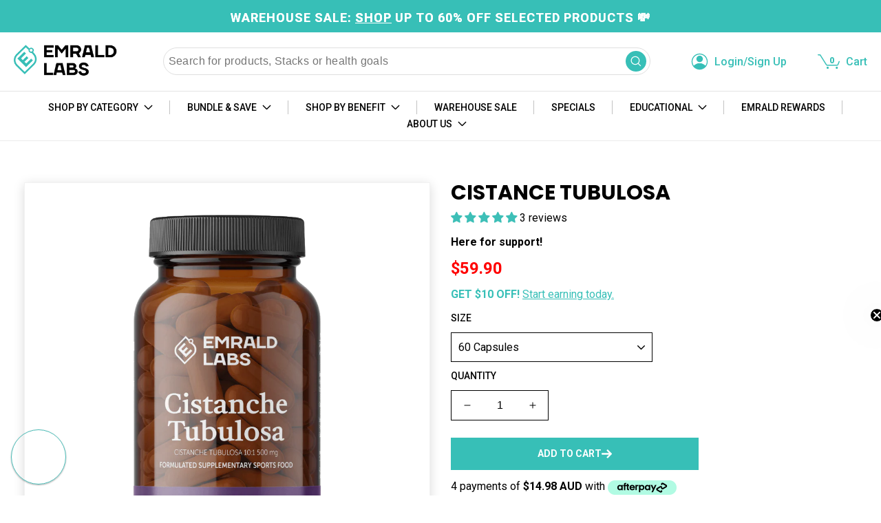

--- FILE ---
content_type: text/html; charset=utf-8
request_url: https://emraldlabs.com/products/cistance-tubulosa
body_size: 75380
content:
<!doctype html>
<html class="no-js here" lang="en">
  <head>
    <meta charset="utf-8">
    <meta http-equiv="X-UA-Compatible" content="IE=edge">
    <meta name="viewport" content="width=device-width, initial-scale=1.0, height=device-height, minimum-scale=1.0, user-scalable=0">
    <meta name="viewport" content="width=device-width">
    <meta name="theme-color" content="">
    <link rel="canonical" href="https://emraldlabs.com/products/cistance-tubulosa">
    <link rel="preconnect" href="https://cdn.shopify.com" crossorigin>
    <meta name="facebook-domain-verification" content="6tziq2jiq8t8vqqkbgz918k1dyxe21"><link rel="icon" type="image/png" href="//emraldlabs.com/cdn/shop/files/Emrald_Cropped_circle_f0ccdc72-517d-45b3-9ce4-c84f910f6c07.png?crop=center&height=32&v=1663665413&width=32"><link rel="preconnect" href="https://fonts.shopifycdn.com" crossorigin><title>
      Emrald Labs Cistanche Tubulosa
</title>

    
  
    
      <meta name="description" content="Cistanche Tubulosa">
    
    
    
      <link rel="preload" as="image" href="//emraldlabs.com/cdn/shop/files/Emrald-Labs-Cistanche-Tubulosa-Elite-Supps_5e725033-ae8e-4af9-afab-c935322b3691.png?v=1749041302&width=990" fetchpriority="high">
     
    

<meta property="og:site_name" content="Emrald Labs">
<meta property="og:url" content="https://emraldlabs.com/products/cistance-tubulosa">
<meta property="og:title" content="Emrald Labs Cistanche Tubulosa">
<meta property="og:type" content="product">
<meta property="og:description" content="Cistanche Tubulosa"><meta property="og:image" content="http://emraldlabs.com/cdn/shop/files/Emrald-Labs-Cistanche-Tubulosa-Elite-Supps_5e725033-ae8e-4af9-afab-c935322b3691.png?v=1749041302">
  <meta property="og:image:secure_url" content="https://emraldlabs.com/cdn/shop/files/Emrald-Labs-Cistanche-Tubulosa-Elite-Supps_5e725033-ae8e-4af9-afab-c935322b3691.png?v=1749041302">
  <meta property="og:image:width" content="1024">
  <meta property="og:image:height" content="1024"><meta property="og:price:amount" content="59.90">
  <meta property="og:price:currency" content="AUD"><meta name="twitter:card" content="summary_large_image">
<meta name="twitter:title" content="Emrald Labs Cistanche Tubulosa">
<meta name="twitter:description" content="Cistanche Tubulosa">

    <script data-cfasync="false" data-no-instant>
      window.jQuery ||
         document.write("<script src='https://ajax.googleapis.com/ajax/libs/jquery/1.12.4/jquery.min.js' >\x3C/script>");
         document.write("<script src='https://cdn.jsdelivr.net/npm/slick-carousel@1.8.1/slick/slick.min.js'>\x3C/script>");
         window.money_format = "${{amount}}";
    </script>
    
    <script src="//emraldlabs.com/cdn/shop/t/157/assets/global.js?v=45368925865401204491768881024" defer="defer" type="text/javascript"></script>
    

    <script>window.performance && window.performance.mark && window.performance.mark('shopify.content_for_header.start');</script><meta name="facebook-domain-verification" content="j96r6tj5jej89ij8ykocn368rz3b4i">
<meta id="shopify-digital-wallet" name="shopify-digital-wallet" content="/13815349306/digital_wallets/dialog">
<meta name="shopify-checkout-api-token" content="5cfc4cb614f56ad2b71a83c1b4ed7fe7">
<meta id="in-context-paypal-metadata" data-shop-id="13815349306" data-venmo-supported="false" data-environment="production" data-locale="en_US" data-paypal-v4="true" data-currency="AUD">
<link rel="alternate" type="application/json+oembed" href="https://emraldlabs.com/products/cistance-tubulosa.oembed">
<script async="async" src="/checkouts/internal/preloads.js?locale=en-AU"></script>
<link rel="preconnect" href="https://shop.app" crossorigin="anonymous">
<script async="async" src="https://shop.app/checkouts/internal/preloads.js?locale=en-AU&shop_id=13815349306" crossorigin="anonymous"></script>
<script id="apple-pay-shop-capabilities" type="application/json">{"shopId":13815349306,"countryCode":"AU","currencyCode":"AUD","merchantCapabilities":["supports3DS"],"merchantId":"gid:\/\/shopify\/Shop\/13815349306","merchantName":"Emrald Labs","requiredBillingContactFields":["postalAddress","email","phone"],"requiredShippingContactFields":["postalAddress","email","phone"],"shippingType":"shipping","supportedNetworks":["visa","masterCard","amex","jcb"],"total":{"type":"pending","label":"Emrald Labs","amount":"1.00"},"shopifyPaymentsEnabled":true,"supportsSubscriptions":true}</script>
<script id="shopify-features" type="application/json">{"accessToken":"5cfc4cb614f56ad2b71a83c1b4ed7fe7","betas":["rich-media-storefront-analytics"],"domain":"emraldlabs.com","predictiveSearch":true,"shopId":13815349306,"locale":"en"}</script>
<script>var Shopify = Shopify || {};
Shopify.shop = "emraldlabs.myshopify.com";
Shopify.locale = "en";
Shopify.currency = {"active":"AUD","rate":"1.0"};
Shopify.country = "AU";
Shopify.theme = {"name":"EMRALD LABS 2.0 | Clearance Sale","id":152973017246,"schema_name":"Dawn","schema_version":"6.0.2","theme_store_id":887,"role":"main"};
Shopify.theme.handle = "null";
Shopify.theme.style = {"id":null,"handle":null};
Shopify.cdnHost = "emraldlabs.com/cdn";
Shopify.routes = Shopify.routes || {};
Shopify.routes.root = "/";</script>
<script type="module">!function(o){(o.Shopify=o.Shopify||{}).modules=!0}(window);</script>
<script>!function(o){function n(){var o=[];function n(){o.push(Array.prototype.slice.apply(arguments))}return n.q=o,n}var t=o.Shopify=o.Shopify||{};t.loadFeatures=n(),t.autoloadFeatures=n()}(window);</script>
<script>
  window.ShopifyPay = window.ShopifyPay || {};
  window.ShopifyPay.apiHost = "shop.app\/pay";
  window.ShopifyPay.redirectState = null;
</script>
<script id="shop-js-analytics" type="application/json">{"pageType":"product"}</script>
<script defer="defer" async type="module" src="//emraldlabs.com/cdn/shopifycloud/shop-js/modules/v2/client.init-shop-cart-sync_BT-GjEfc.en.esm.js"></script>
<script defer="defer" async type="module" src="//emraldlabs.com/cdn/shopifycloud/shop-js/modules/v2/chunk.common_D58fp_Oc.esm.js"></script>
<script defer="defer" async type="module" src="//emraldlabs.com/cdn/shopifycloud/shop-js/modules/v2/chunk.modal_xMitdFEc.esm.js"></script>
<script type="module">
  await import("//emraldlabs.com/cdn/shopifycloud/shop-js/modules/v2/client.init-shop-cart-sync_BT-GjEfc.en.esm.js");
await import("//emraldlabs.com/cdn/shopifycloud/shop-js/modules/v2/chunk.common_D58fp_Oc.esm.js");
await import("//emraldlabs.com/cdn/shopifycloud/shop-js/modules/v2/chunk.modal_xMitdFEc.esm.js");

  window.Shopify.SignInWithShop?.initShopCartSync?.({"fedCMEnabled":true,"windoidEnabled":true});

</script>
<script>
  window.Shopify = window.Shopify || {};
  if (!window.Shopify.featureAssets) window.Shopify.featureAssets = {};
  window.Shopify.featureAssets['shop-js'] = {"shop-cart-sync":["modules/v2/client.shop-cart-sync_DZOKe7Ll.en.esm.js","modules/v2/chunk.common_D58fp_Oc.esm.js","modules/v2/chunk.modal_xMitdFEc.esm.js"],"init-fed-cm":["modules/v2/client.init-fed-cm_B6oLuCjv.en.esm.js","modules/v2/chunk.common_D58fp_Oc.esm.js","modules/v2/chunk.modal_xMitdFEc.esm.js"],"shop-cash-offers":["modules/v2/client.shop-cash-offers_D2sdYoxE.en.esm.js","modules/v2/chunk.common_D58fp_Oc.esm.js","modules/v2/chunk.modal_xMitdFEc.esm.js"],"shop-login-button":["modules/v2/client.shop-login-button_QeVjl5Y3.en.esm.js","modules/v2/chunk.common_D58fp_Oc.esm.js","modules/v2/chunk.modal_xMitdFEc.esm.js"],"pay-button":["modules/v2/client.pay-button_DXTOsIq6.en.esm.js","modules/v2/chunk.common_D58fp_Oc.esm.js","modules/v2/chunk.modal_xMitdFEc.esm.js"],"shop-button":["modules/v2/client.shop-button_DQZHx9pm.en.esm.js","modules/v2/chunk.common_D58fp_Oc.esm.js","modules/v2/chunk.modal_xMitdFEc.esm.js"],"avatar":["modules/v2/client.avatar_BTnouDA3.en.esm.js"],"init-windoid":["modules/v2/client.init-windoid_CR1B-cfM.en.esm.js","modules/v2/chunk.common_D58fp_Oc.esm.js","modules/v2/chunk.modal_xMitdFEc.esm.js"],"init-shop-for-new-customer-accounts":["modules/v2/client.init-shop-for-new-customer-accounts_C_vY_xzh.en.esm.js","modules/v2/client.shop-login-button_QeVjl5Y3.en.esm.js","modules/v2/chunk.common_D58fp_Oc.esm.js","modules/v2/chunk.modal_xMitdFEc.esm.js"],"init-shop-email-lookup-coordinator":["modules/v2/client.init-shop-email-lookup-coordinator_BI7n9ZSv.en.esm.js","modules/v2/chunk.common_D58fp_Oc.esm.js","modules/v2/chunk.modal_xMitdFEc.esm.js"],"init-shop-cart-sync":["modules/v2/client.init-shop-cart-sync_BT-GjEfc.en.esm.js","modules/v2/chunk.common_D58fp_Oc.esm.js","modules/v2/chunk.modal_xMitdFEc.esm.js"],"shop-toast-manager":["modules/v2/client.shop-toast-manager_DiYdP3xc.en.esm.js","modules/v2/chunk.common_D58fp_Oc.esm.js","modules/v2/chunk.modal_xMitdFEc.esm.js"],"init-customer-accounts":["modules/v2/client.init-customer-accounts_D9ZNqS-Q.en.esm.js","modules/v2/client.shop-login-button_QeVjl5Y3.en.esm.js","modules/v2/chunk.common_D58fp_Oc.esm.js","modules/v2/chunk.modal_xMitdFEc.esm.js"],"init-customer-accounts-sign-up":["modules/v2/client.init-customer-accounts-sign-up_iGw4briv.en.esm.js","modules/v2/client.shop-login-button_QeVjl5Y3.en.esm.js","modules/v2/chunk.common_D58fp_Oc.esm.js","modules/v2/chunk.modal_xMitdFEc.esm.js"],"shop-follow-button":["modules/v2/client.shop-follow-button_CqMgW2wH.en.esm.js","modules/v2/chunk.common_D58fp_Oc.esm.js","modules/v2/chunk.modal_xMitdFEc.esm.js"],"checkout-modal":["modules/v2/client.checkout-modal_xHeaAweL.en.esm.js","modules/v2/chunk.common_D58fp_Oc.esm.js","modules/v2/chunk.modal_xMitdFEc.esm.js"],"shop-login":["modules/v2/client.shop-login_D91U-Q7h.en.esm.js","modules/v2/chunk.common_D58fp_Oc.esm.js","modules/v2/chunk.modal_xMitdFEc.esm.js"],"lead-capture":["modules/v2/client.lead-capture_BJmE1dJe.en.esm.js","modules/v2/chunk.common_D58fp_Oc.esm.js","modules/v2/chunk.modal_xMitdFEc.esm.js"],"payment-terms":["modules/v2/client.payment-terms_Ci9AEqFq.en.esm.js","modules/v2/chunk.common_D58fp_Oc.esm.js","modules/v2/chunk.modal_xMitdFEc.esm.js"]};
</script>
<script>(function() {
  var isLoaded = false;
  function asyncLoad() {
    if (isLoaded) return;
    isLoaded = true;
    var urls = ["","https:\/\/cdn.growthhero.io\/sites\/pixel.js?shop=emraldlabs.myshopify.com","","https:\/\/cdn.nfcube.com\/instafeed-50fd53a0f6ead384dfaa859825450572.js?shop=emraldlabs.myshopify.com","https:\/\/cdn.growthhero.io\/sites\/pixel.js?shop=emraldlabs.myshopify.com","https:\/\/bundle.dyn-rev.app\/loader.js?g_cvt_id=0b631bb8-33ad-49d6-9605-bcffc55dd164\u0026shop=emraldlabs.myshopify.com","https:\/\/cdn.richpanel.com\/js\/richpanel_shopify_script.js?appClientId=elitesupps5661\u0026tenantId=elitesupps566\u0026shop=emraldlabs.myshopify.com\u0026shop=emraldlabs.myshopify.com","https:\/\/cdn.roseperl.com\/storelocator-prod\/fo\/emraldlabs-1762504654.js?shop=emraldlabs.myshopify.com","https:\/\/cdn.roseperl.com\/storelocator-prod\/stockist-form\/emraldlabs-1762504655.js?shop=emraldlabs.myshopify.com","https:\/\/cdn.roseperl.com\/storelocator-prod\/setting\/emraldlabs-1768951207.js?shop=emraldlabs.myshopify.com","https:\/\/cdn.roseperl.com\/storelocator-prod\/wtb\/emraldlabs-1768951208.js?shop=emraldlabs.myshopify.com","https:\/\/cdn.shopify.com\/s\/files\/1\/0138\/1534\/9306\/t\/157\/assets\/instant-pixel-site_0c6095e0597c479aab8c7634fa74be13.js?v=1768874527\u0026shop=emraldlabs.myshopify.com"];
    for (var i = 0; i < urls.length; i++) {
      var s = document.createElement('script');
      s.type = 'text/javascript';
      s.async = true;
      s.src = urls[i];
      var x = document.getElementsByTagName('script')[0];
      x.parentNode.insertBefore(s, x);
    }
  };
  if(window.attachEvent) {
    window.attachEvent('onload', asyncLoad);
  } else {
    window.addEventListener('load', asyncLoad, false);
  }
})();</script>
<script id="__st">var __st={"a":13815349306,"offset":39600,"reqid":"43231397-6381-4db2-8242-e39ccdbd7c7b-1769046800","pageurl":"emraldlabs.com\/products\/cistance-tubulosa","u":"0863b6759ab6","p":"product","rtyp":"product","rid":7426517565598};</script>
<script>window.ShopifyPaypalV4VisibilityTracking = true;</script>
<script id="captcha-bootstrap">!function(){'use strict';const t='contact',e='account',n='new_comment',o=[[t,t],['blogs',n],['comments',n],[t,'customer']],c=[[e,'customer_login'],[e,'guest_login'],[e,'recover_customer_password'],[e,'create_customer']],r=t=>t.map((([t,e])=>`form[action*='/${t}']:not([data-nocaptcha='true']) input[name='form_type'][value='${e}']`)).join(','),a=t=>()=>t?[...document.querySelectorAll(t)].map((t=>t.form)):[];function s(){const t=[...o],e=r(t);return a(e)}const i='password',u='form_key',d=['recaptcha-v3-token','g-recaptcha-response','h-captcha-response',i],f=()=>{try{return window.sessionStorage}catch{return}},m='__shopify_v',_=t=>t.elements[u];function p(t,e,n=!1){try{const o=window.sessionStorage,c=JSON.parse(o.getItem(e)),{data:r}=function(t){const{data:e,action:n}=t;return t[m]||n?{data:e,action:n}:{data:t,action:n}}(c);for(const[e,n]of Object.entries(r))t.elements[e]&&(t.elements[e].value=n);n&&o.removeItem(e)}catch(o){console.error('form repopulation failed',{error:o})}}const l='form_type',E='cptcha';function T(t){t.dataset[E]=!0}const w=window,h=w.document,L='Shopify',v='ce_forms',y='captcha';let A=!1;((t,e)=>{const n=(g='f06e6c50-85a8-45c8-87d0-21a2b65856fe',I='https://cdn.shopify.com/shopifycloud/storefront-forms-hcaptcha/ce_storefront_forms_captcha_hcaptcha.v1.5.2.iife.js',D={infoText:'Protected by hCaptcha',privacyText:'Privacy',termsText:'Terms'},(t,e,n)=>{const o=w[L][v],c=o.bindForm;if(c)return c(t,g,e,D).then(n);var r;o.q.push([[t,g,e,D],n]),r=I,A||(h.body.append(Object.assign(h.createElement('script'),{id:'captcha-provider',async:!0,src:r})),A=!0)});var g,I,D;w[L]=w[L]||{},w[L][v]=w[L][v]||{},w[L][v].q=[],w[L][y]=w[L][y]||{},w[L][y].protect=function(t,e){n(t,void 0,e),T(t)},Object.freeze(w[L][y]),function(t,e,n,w,h,L){const[v,y,A,g]=function(t,e,n){const i=e?o:[],u=t?c:[],d=[...i,...u],f=r(d),m=r(i),_=r(d.filter((([t,e])=>n.includes(e))));return[a(f),a(m),a(_),s()]}(w,h,L),I=t=>{const e=t.target;return e instanceof HTMLFormElement?e:e&&e.form},D=t=>v().includes(t);t.addEventListener('submit',(t=>{const e=I(t);if(!e)return;const n=D(e)&&!e.dataset.hcaptchaBound&&!e.dataset.recaptchaBound,o=_(e),c=g().includes(e)&&(!o||!o.value);(n||c)&&t.preventDefault(),c&&!n&&(function(t){try{if(!f())return;!function(t){const e=f();if(!e)return;const n=_(t);if(!n)return;const o=n.value;o&&e.removeItem(o)}(t);const e=Array.from(Array(32),(()=>Math.random().toString(36)[2])).join('');!function(t,e){_(t)||t.append(Object.assign(document.createElement('input'),{type:'hidden',name:u})),t.elements[u].value=e}(t,e),function(t,e){const n=f();if(!n)return;const o=[...t.querySelectorAll(`input[type='${i}']`)].map((({name:t})=>t)),c=[...d,...o],r={};for(const[a,s]of new FormData(t).entries())c.includes(a)||(r[a]=s);n.setItem(e,JSON.stringify({[m]:1,action:t.action,data:r}))}(t,e)}catch(e){console.error('failed to persist form',e)}}(e),e.submit())}));const S=(t,e)=>{t&&!t.dataset[E]&&(n(t,e.some((e=>e===t))),T(t))};for(const o of['focusin','change'])t.addEventListener(o,(t=>{const e=I(t);D(e)&&S(e,y())}));const B=e.get('form_key'),M=e.get(l),P=B&&M;t.addEventListener('DOMContentLoaded',(()=>{const t=y();if(P)for(const e of t)e.elements[l].value===M&&p(e,B);[...new Set([...A(),...v().filter((t=>'true'===t.dataset.shopifyCaptcha))])].forEach((e=>S(e,t)))}))}(h,new URLSearchParams(w.location.search),n,t,e,['guest_login'])})(!0,!0)}();</script>
<script integrity="sha256-4kQ18oKyAcykRKYeNunJcIwy7WH5gtpwJnB7kiuLZ1E=" data-source-attribution="shopify.loadfeatures" defer="defer" src="//emraldlabs.com/cdn/shopifycloud/storefront/assets/storefront/load_feature-a0a9edcb.js" crossorigin="anonymous"></script>
<script crossorigin="anonymous" defer="defer" src="//emraldlabs.com/cdn/shopifycloud/storefront/assets/shopify_pay/storefront-65b4c6d7.js?v=20250812"></script>
<script data-source-attribution="shopify.dynamic_checkout.dynamic.init">var Shopify=Shopify||{};Shopify.PaymentButton=Shopify.PaymentButton||{isStorefrontPortableWallets:!0,init:function(){window.Shopify.PaymentButton.init=function(){};var t=document.createElement("script");t.src="https://emraldlabs.com/cdn/shopifycloud/portable-wallets/latest/portable-wallets.en.js",t.type="module",document.head.appendChild(t)}};
</script>
<script data-source-attribution="shopify.dynamic_checkout.buyer_consent">
  function portableWalletsHideBuyerConsent(e){var t=document.getElementById("shopify-buyer-consent"),n=document.getElementById("shopify-subscription-policy-button");t&&n&&(t.classList.add("hidden"),t.setAttribute("aria-hidden","true"),n.removeEventListener("click",e))}function portableWalletsShowBuyerConsent(e){var t=document.getElementById("shopify-buyer-consent"),n=document.getElementById("shopify-subscription-policy-button");t&&n&&(t.classList.remove("hidden"),t.removeAttribute("aria-hidden"),n.addEventListener("click",e))}window.Shopify?.PaymentButton&&(window.Shopify.PaymentButton.hideBuyerConsent=portableWalletsHideBuyerConsent,window.Shopify.PaymentButton.showBuyerConsent=portableWalletsShowBuyerConsent);
</script>
<script data-source-attribution="shopify.dynamic_checkout.cart.bootstrap">document.addEventListener("DOMContentLoaded",(function(){function t(){return document.querySelector("shopify-accelerated-checkout-cart, shopify-accelerated-checkout")}if(t())Shopify.PaymentButton.init();else{new MutationObserver((function(e,n){t()&&(Shopify.PaymentButton.init(),n.disconnect())})).observe(document.body,{childList:!0,subtree:!0})}}));
</script>
<link id="shopify-accelerated-checkout-styles" rel="stylesheet" media="screen" href="https://emraldlabs.com/cdn/shopifycloud/portable-wallets/latest/accelerated-checkout-backwards-compat.css" crossorigin="anonymous">
<style id="shopify-accelerated-checkout-cart">
        #shopify-buyer-consent {
  margin-top: 1em;
  display: inline-block;
  width: 100%;
}

#shopify-buyer-consent.hidden {
  display: none;
}

#shopify-subscription-policy-button {
  background: none;
  border: none;
  padding: 0;
  text-decoration: underline;
  font-size: inherit;
  cursor: pointer;
}

#shopify-subscription-policy-button::before {
  box-shadow: none;
}

      </style>
<script id="sections-script" data-sections="product-recommendations,header,footer" defer="defer" src="//emraldlabs.com/cdn/shop/t/157/compiled_assets/scripts.js?v=32438"></script>
<script>window.performance && window.performance.mark && window.performance.mark('shopify.content_for_header.end');</script>
<script type="text/javascript">
  var LoadURLS = [];LoadURLS.push("\/\/satcb.azureedge.net\/Scripts\/satcb.min.js?shop=emraldlabs.myshopify.com");LoadURLS.push("\/\/productreviews.shopifycdn.com\/embed\/loader.js?shop=emraldlabs.myshopify.com");
  LoadURLS.push("https:\/\/dvbv96fvxd6o6.cloudfront.net\/assets\/js\/shopify.min.js?shop=emraldlabs.myshopify.com");
  LoadURLS.push("https:\/\/cdn.pushowl.com\/latest\/sdks\/pushowl-shopify.js?subdomain=emraldlabs\u0026environment=production\u0026guid=d9b64862-cd4f-406b-90a5-2493c3853e8f\u0026shop=emraldlabs.myshopify.com");
  LoadURLS.push("//emraldlabs.com/cdn/shop/t/157/assets/easy-protection.js?v=27471006539479132511768874527");
  $(document).ready(function(){
    $('body').one('mousemove', function() { LoadJs(); } );
    $(window).one('scroll',function() {
    	LoadJs();
    });
  });
  var LoadStatus = false;
  function LoadJs(){
    if(!LoadStatus){
     LoadStatus = true;
      for (var i = 0; i < LoadURLS.length; i++) {
        var s = document.createElement('script');
        s.src = LoadURLS[i];
        s.type = 'text/javascript';
        document.getElementsByTagName('head')[0].appendChild(s);
      }
    }
  }
</script>




    


    <style data-shopify>
      @font-face {
  font-family: Roboto;
  font-weight: 400;
  font-style: normal;
  font-display: swap;
  src: url("//emraldlabs.com/cdn/fonts/roboto/roboto_n4.2019d890f07b1852f56ce63ba45b2db45d852cba.woff2") format("woff2"),
       url("//emraldlabs.com/cdn/fonts/roboto/roboto_n4.238690e0007583582327135619c5f7971652fa9d.woff") format("woff");
}

      @font-face {
  font-family: Roboto;
  font-weight: 700;
  font-style: normal;
  font-display: swap;
  src: url("//emraldlabs.com/cdn/fonts/roboto/roboto_n7.f38007a10afbbde8976c4056bfe890710d51dec2.woff2") format("woff2"),
       url("//emraldlabs.com/cdn/fonts/roboto/roboto_n7.94bfdd3e80c7be00e128703d245c207769d763f9.woff") format("woff");
}

      @font-face {
  font-family: Roboto;
  font-weight: 400;
  font-style: italic;
  font-display: swap;
  src: url("//emraldlabs.com/cdn/fonts/roboto/roboto_i4.57ce898ccda22ee84f49e6b57ae302250655e2d4.woff2") format("woff2"),
       url("//emraldlabs.com/cdn/fonts/roboto/roboto_i4.b21f3bd061cbcb83b824ae8c7671a82587b264bf.woff") format("woff");
}

      @font-face {
  font-family: Roboto;
  font-weight: 700;
  font-style: italic;
  font-display: swap;
  src: url("//emraldlabs.com/cdn/fonts/roboto/roboto_i7.7ccaf9410746f2c53340607c42c43f90a9005937.woff2") format("woff2"),
       url("//emraldlabs.com/cdn/fonts/roboto/roboto_i7.49ec21cdd7148292bffea74c62c0df6e93551516.woff") format("woff");
}

      @font-face {
  font-family: Poppins;
  font-weight: 700;
  font-style: normal;
  font-display: swap;
  src: url("//emraldlabs.com/cdn/fonts/poppins/poppins_n7.56758dcf284489feb014a026f3727f2f20a54626.woff2") format("woff2"),
       url("//emraldlabs.com/cdn/fonts/poppins/poppins_n7.f34f55d9b3d3205d2cd6f64955ff4b36f0cfd8da.woff") format("woff");
}


      :root {
        --font-body-family: Roboto, sans-serif;
        --font-body-style: normal;
        --font-body-weight: 400;
        --font-body-weight-bold: 700;

        --font-heading-family: Poppins, sans-serif;
        --font-heading-style: normal;
        --font-heading-weight: 700;

        --font-body-scale: 1.0;
        --font-heading-scale: 1.0;

        --color-base-text: 0, 0, 0;
        --color-shadow: 0, 0, 0;
        --color-base-background-1: 255, 255, 255;
        --color-base-background-2: 249, 249, 249;
        --color-base-solid-button-labels: 255, 255, 255;
        --color-base-outline-button-labels: 0, 0, 0;
        --color-base-accent-1: 55, 191, 183;
        --color-base-accent-2: 0, 0, 0;
        --payment-terms-background-color: #ffffff;

        --gradient-base-background-1: #ffffff;
        --gradient-base-background-2: #f9f9f9;
        --gradient-base-accent-1: #37bfb7;
        --gradient-base-accent-2: #000000;

        --media-padding: px;
        --media-border-opacity: 0.05;
        --media-border-width: 1px;
        --media-radius: 0px;
        --media-shadow-opacity: 0.0;
        --media-shadow-horizontal-offset: 0px;
        --media-shadow-vertical-offset: 4px;
        --media-shadow-blur-radius: 5px;
        --media-shadow-visible: 0;

        --page-width: 148rem;
        --page-width-margin: 0rem;

        --card-image-padding: 0.0rem;
        --card-corner-radius: 0.0rem;
        --card-text-alignment: left;
        --card-border-width: 0.0rem;
        --card-border-opacity: 0.0;
        --card-shadow-opacity: 0.0;
        --card-shadow-visible: 0;
        --card-shadow-horizontal-offset: -4.0rem;
        --card-shadow-vertical-offset: -4.0rem;
        --card-shadow-blur-radius: 0.0rem;

        --badge-corner-radius: 0.0rem;

        --popup-border-width: 1px;
        --popup-border-opacity: 0.1;
        --popup-corner-radius: 0px;
        --popup-shadow-opacity: 0.0;
        --popup-shadow-horizontal-offset: 0px;
        --popup-shadow-vertical-offset: 4px;
        --popup-shadow-blur-radius: 5px;

        --drawer-border-width: 1px;
        --drawer-border-opacity: 0.1;
        --drawer-shadow-opacity: 0.0;
        --drawer-shadow-horizontal-offset: 0px;
        --drawer-shadow-vertical-offset: 4px;
        --drawer-shadow-blur-radius: 5px;

        --spacing-sections-desktop: 0px;
        --spacing-sections-mobile: 0px;

        --grid-desktop-vertical-spacing: 20px;
        --grid-desktop-horizontal-spacing: 20px;
        --grid-mobile-vertical-spacing: 10px;
        --grid-mobile-horizontal-spacing: 10px;

        --text-boxes-border-opacity: 0.1;
        --text-boxes-border-width: 0px;
        --text-boxes-radius: 0px;
        --text-boxes-shadow-opacity: 0.0;
        --text-boxes-shadow-visible: 0;
        --text-boxes-shadow-horizontal-offset: 0px;
        --text-boxes-shadow-vertical-offset: 4px;
        --text-boxes-shadow-blur-radius: 5px;

        --buttons-radius: 0px;
        --buttons-radius-outset: 0px;
        --buttons-border-width: 1px;
        --buttons-border-opacity: 1.0;
        --buttons-shadow-opacity: 0.0;
        --buttons-shadow-visible: 0;
        --buttons-shadow-horizontal-offset: 0px;
        --buttons-shadow-vertical-offset: 4px;
        --buttons-shadow-blur-radius: 5px;
        --buttons-border-offset: 0px;

        --inputs-radius: 0px;
        --inputs-border-width: 1px;
        --inputs-border-opacity: 0.55;
        --inputs-shadow-opacity: 0.0;
        --inputs-shadow-horizontal-offset: 0px;
        --inputs-margin-offset: 0px;
        --inputs-shadow-vertical-offset: 4px;
        --inputs-shadow-blur-radius: 5px;
        --inputs-radius-outset: 0px;

        --variant-pills-radius: 40px;
        --variant-pills-border-width: 1px;
        --variant-pills-border-opacity: 0.55;
        --variant-pills-shadow-opacity: 0.0;
        --variant-pills-shadow-horizontal-offset: 0px;
        --variant-pills-shadow-vertical-offset: 4px;
        --variant-pills-shadow-blur-radius: 5px;
      }

      *,
      *::before,
      *::after {
        box-sizing: inherit;
      }

      html {
        box-sizing: border-box;
        font-size: calc(var(--font-body-scale) * 62.5%);
        height: 100%;
      }

      body {
        display: grid;
        grid-template-rows: auto auto 1fr auto;
        grid-template-columns: 100%;
        min-height: 100%;
        margin: 0;
        font-size: 1.5rem;
        letter-spacing: 0.06rem;
        line-height: calc(1 + 0.8 / var(--font-body-scale));
        font-family: var(--font-body-family);
        font-style: var(--font-body-style);
        font-weight: var(--font-body-weight);
      }

      @media screen and (min-width: 750px) {
        body {
          font-size: 1.6rem;
        }
      }
      .card-information .jdgm-preview-badge,
      .card-information .jdgm-preview-badge .jdgm-prev-badge{
        display: block !important;
      }
    </style>
    
    <link
      rel="preload"
      href="https://fonts.googleapis.com/css2?family=Racing+Sans+One&family=Roboto:wght@100;300;400;500;700;900&display=swap"
      as="style"
      onload="this.onload=null;this.rel='stylesheet'"
    fetchpriority="high">
 
  <link rel="stylesheet" type="text/css" href="https://cdn.jsdelivr.net/npm/slick-carousel@1.8.1/slick/slick.css" fetchpriority="high">
     <link rel="stylesheet" type="text/css" href="//emraldlabs.com/cdn/shop/t/157/assets/base.css?v=132458659678776250511768874527" fetchpriority="high">
     <link rel="stylesheet" type="text/css" href="//emraldlabs.com/cdn/shop/t/157/assets/emraldlabs.css?v=100842592946918431451768874527" fetchpriority="high" >
     <link rel="stylesheet" type="text/css" href="//emraldlabs.com/cdn/shop/t/157/assets/new-custom.css?v=132987417321272827341768874527" fetchpriority="high" ><link rel="preload" as="font" href="//emraldlabs.com/cdn/fonts/roboto/roboto_n4.2019d890f07b1852f56ce63ba45b2db45d852cba.woff2" type="font/woff2" crossorigin><link rel="preload" as="font" href="//emraldlabs.com/cdn/fonts/poppins/poppins_n7.56758dcf284489feb014a026f3727f2f20a54626.woff2" type="font/woff2" crossorigin><script>
      document.documentElement.className = document.documentElement.className.replace('no-js', 'js');
      if (Shopify.designMode) {
        document.documentElement.classList.add('shopify-design-mode');
      }
    </script>
    <script>
window.dataLayer = window.dataLayer || [];
window.productArray = {};
window.productObject = [];
window.CartItems = [];
  
var GA4 = {
  view_item_list: function(category,products,starfrom){
      var items = [];
      window.productArray = {};
      for (i=0; i < products.length; i++) {
        var item = {},
          product = products[i];
        item.name = product.title;
        item.id = product.id;
        item.price = product.price/100;
        item.brand = product.vendor;
        item.category = category;
        item.variant = product.variants[0].title;
        item.list = "Category";
        item.position = i+1+starfrom;
        items.push(item);
        productArray[product.id] = item;
      }
      dataLayer.push({
        'event': "view_item_list",
        'ecommerce': {
          'currencyCode': "AUD",
          'impressions': items
        }
      })
  },
  productClick: function(pid,category){
    if(pid && category){
      var pdata = productArray[pid];
      if(pdata){
        dataLayer.push({
          'event': "productClick",
          'ecommerce': {
            'currencyCode': "AUD",
            'click': {
             'actionField':{'list':category},
              'products':[pdata]
            }
          }
        })
      }
    }
  },
  view_item: function(product,category){
    if(product && category){
      var pdata = productArray[pid];
      dataLayer.push({
      'event': "view_item",
      'ecommerce': {
        'currencyCode': "AUD",
        'detail':{
          'products':[{
            'name': pdata.title,
            'id': pdata.id,
            'price': pdata.price,
            'brand': pdata.vendor,
            'category': category,
            'variant': pdata.variant
          }]
        }  
      }
      })
    }
  },
  add_to_cart: function(product){
    if(product){
      var title = product.title;
          title = title.split("-");
      dataLayer.push({
      'event': "add_to_cart",
      'ecommerce': {
        'currencyCode': "AUD",
        'add':{
          'products':[{
            'name': product.product_title || title[0].trim(),
            'id': product.product_id,
            'price': product.price/100,
            'brand': product.vendor,
            'variant': product.variant_title || title[1].trim(),
            'quantity': product.quantity
          }]
        }  
      }
    })
    }
    
  },
  cart_item: function(cartData){
    if(cartData.items){
      var $items = cartData.items;
      for(i=0; i < $items.length; i++){
        var $item = cartData.items[i];
        window.CartItems[$item.key] = $item;
      }
    }else if(cartData.key){
      window.CartItems[cartData.key] = cartData;
    }
  },
  added_or_removed: function(key,qty){
    var product = window.CartItems[key],
        qty = parseInt(qty);
    if(product){
      if(product.quantity < qty){
        var Q = qty - product.quantity;
        dataLayer.push({
          'event': "add_to_cart",
          'ecommerce': {
            'currencyCode': "AUD",
            'add':{
              'products':[{
                'name': product.product_title,
                'id': product.product_id,
                'price': product.price/100,
                'brand': product.vendor,
                'variant': product.variant_title,
                'quantity': Q
              }]
            }
          }
        })
      }else if(product.quantity > qty){
        // removed
        var Q = product.quantity - qty;
        dataLayer.push({
          'event': "remove_from_cart",
          'ecommerce': {
            'currencyCode': "AUD",
            'remove':{
              'products':[{
                'name': product.product_title,
                'id': product.product_id,
                'price': product.price/100,
                'brand': product.vendor,
                'variant': product.variant_title,
                'quantity': Q
              }]
            }  
          }
        })
      }
    }
  },
  view_cart: function(){
    fetch('/cart.js').then(res => res.json()).then((cart) => {
          var Citems = cart.items;
          var items = [];
          for (i=0; i < Citems.length; i++) {
            var item = {},
              product = Citems[i];
            item.item_id = product.product_id;
            item.item_name = product.product_title;
            item.affiliation = "Emrald Labs";
            item.currency = "AUD";
            item.index = i;
            item.item_brand = product.vendor;
            item.item_category = 'all';
            item.item_variant = product.variant_title;
            item.price = product.price;
            item.quantity = product.quantity;
            if(product.discounts[0]){
              item.coupon = product.discounts[0].title;
              item.discount = product.discounts[0].amount;
            }
            items.push(item);
          }
          dataLayer.push({
            'event': "view_cart",
            'ecommerce': {
              'currency': "AUD",
              'value': cart.total_price/100,
              'items': items
            }
          })
    });    
  }
}
</script>
    
  <script>
    var appEnvironment = 'storelocator-prod';
    var shopHash = '99c77a9781989463540e276fef008422';
</script>

<script>
    
    
    SCASLShopifyProduct = {id:7426517565598,handle:'cistance-tubulosa',title:"Cistance Tubulosa",variants: [{"id":42368650870942,"title":"60 Capsules","option1":"60 Capsules","option2":null,"option3":null,"sku":"Emrald-Cistanche-60Caps","requires_shipping":true,"taxable":true,"featured_image":null,"available":true,"name":"Cistance Tubulosa - 60 Capsules","public_title":"60 Capsules","options":["60 Capsules"],"price":5990,"weight":76,"compare_at_price":5990,"inventory_management":"shopify","barcode":"700594628801","requires_selling_plan":false,"selling_plan_allocations":[]}],tags: ["a-feb-2025","b2b-export-16-may","b2b-export-9-apr","bogo","capsrange","elite_imported","emrald-HScategory","fday2024","feature:made in australia","feature:vegan","flavour:unflavoured","form:capsules","gender:female","gender:male","gender:unisex","general health \u0026 wellbeing","general health\/vitamins","health \u0026 vitamins","hormone support","male support supplements","may 24 tiered pricing","muscle building","new-product","oxyeofy25-80","performance \u0026 energy","serving size:60 serves","shop by goal:energy \u0026 endurance","shop by goal:general health \u0026 wellbeing","shop by goal:muscle gain","test boosters","testboosters","testosterone","testosterone boosters","testosterone support","type:tongkat ali","vitamins","vitamins \u0026 general health"],collections: [{"id":310113173662,"handle":"25-off-when-you-buy-2-or-more","title":"25% Off When You Buy 2 or More","updated_at":"2026-01-22T11:16:57+11:00","body_html":"\u003cp\u003eSimply add 2 or more products to cart and the 25% will be applied to the cart automatically. \u003c\/p\u003e","published_at":"2024-09-09T10:20:28+10:00","sort_order":"manual","template_suffix":"","disjunctive":false,"rules":[{"column":"type","relation":"not_equals","condition":"Stacks"},{"column":"type","relation":"not_equals","condition":"Exclusive Cart Offer"},{"column":"type","relation":"not_equals","condition":"Insurance"},{"column":"variant_price","relation":"greater_than","condition":"10"},{"column":"title","relation":"not_contains","condition":"THV"}],"published_scope":"web"},{"id":315917369502,"handle":"all-except-rtds","title":"All except RTDs","updated_at":"2026-01-22T11:16:57+11:00","body_html":"","published_at":"2025-01-07T14:53:58+11:00","sort_order":"best-selling","template_suffix":"","disjunctive":false,"rules":[{"column":"type","relation":"not_equals","condition":"RTD"}],"published_scope":"web"},{"id":310994501790,"handle":"all-except-stacks-gifts","title":"All except Stacks \u0026 Gifts","updated_at":"2026-01-22T11:16:57+11:00","body_html":"","published_at":"2024-09-25T08:07:23+10:00","sort_order":"best-selling","template_suffix":"","disjunctive":false,"rules":[{"column":"type","relation":"not_equals","condition":"Stacks"},{"column":"type","relation":"not_equals","condition":"Exclusive Cart Offer"},{"column":"type","relation":"not_equals","condition":"Insurance"},{"column":"title","relation":"not_contains","condition":"THV"}],"published_scope":"web"},{"id":299233902750,"handle":"all-products-excluding-stack-insurance","title":"All products excluding stack \u0026 insurance","updated_at":"2026-01-21T23:02:51+11:00","body_html":"","published_at":"2024-06-04T10:56:11+10:00","sort_order":"best-selling","template_suffix":"","disjunctive":false,"rules":[{"column":"type","relation":"not_equals","condition":"Insurance"},{"column":"type","relation":"not_equals","condition":"Stacks"},{"column":"tag","relation":"equals","condition":"b2b-export-16-may"}],"published_scope":"web"},{"id":275317096606,"handle":"capsules","updated_at":"2026-01-21T23:02:51+11:00","published_at":"2021-08-17T09:41:42+10:00","sort_order":"price-asc","template_suffix":"","published_scope":"web","title":"Capsule Range","body_html":""},{"id":286476140702,"handle":"health-wellness","title":"Health \u0026 Wellness","updated_at":"2026-01-21T23:02:51+11:00","body_html":"","published_at":"2022-10-18T08:33:11+11:00","sort_order":"manual","template_suffix":"","disjunctive":true,"rules":[{"column":"tag","relation":"equals","condition":"collagen"},{"column":"tag","relation":"equals","condition":"stress \u0026 sleep aid"},{"column":"tag","relation":"equals","condition":"superfoods \u0026 vitamins"},{"column":"tag","relation":"equals","condition":"immunity \u0026 wellbeing"},{"column":"tag","relation":"equals","condition":"health \u0026 wellness"},{"column":"tag","relation":"equals","condition":"vitamins \u0026 minerals"},{"column":"tag","relation":"equals","condition":"amino"},{"column":"tag","relation":"equals","condition":"vitamins"}],"published_scope":"web"},{"id":320639172766,"handle":"morning-routine","updated_at":"2026-01-21T23:02:51+11:00","published_at":"2025-04-03T14:38:35+11:00","sort_order":"best-selling","template_suffix":"","published_scope":"web","title":"Morning Routine","body_html":""},{"id":286477877406,"handle":"muscle-building","title":"Muscle Building","updated_at":"2026-01-21T23:02:51+11:00","body_html":"","published_at":"2022-10-18T08:54:08+11:00","sort_order":"best-selling","template_suffix":"","disjunctive":false,"rules":[{"column":"tag","relation":"equals","condition":"muscle building"},{"column":"type","relation":"not_equals","condition":"mws_apo_generated"}],"published_scope":"web"},{"id":286476009630,"handle":"performance-energy","title":"Performance \u0026 Energy","updated_at":"2026-01-21T23:02:51+11:00","body_html":"","published_at":"2022-10-18T08:26:16+11:00","sort_order":"manual","template_suffix":"","disjunctive":true,"rules":[{"column":"tag","relation":"equals","condition":"pre workout"},{"column":"tag","relation":"equals","condition":"amino acids"},{"column":"tag","relation":"equals","condition":"test boosters"},{"column":"tag","relation":"equals","condition":"performance \u0026 energy"},{"column":"tag","relation":"equals","condition":"ready to drink"}],"published_scope":"web"},{"id":290889236638,"handle":"all","title":"Products","updated_at":"2026-01-22T11:16:57+11:00","body_html":"","published_at":"2023-01-04T15:47:42+11:00","sort_order":"best-selling","template_suffix":"","disjunctive":false,"rules":[{"column":"variant_price","relation":"greater_than","condition":"0"},{"column":"title","relation":"not_equals","condition":"Easy Protection"},{"column":"type","relation":"not_equals","condition":"mws_apo_generated"},{"column":"title","relation":"not_contains","condition":"THV"}],"published_scope":"web"},{"id":290359574686,"handle":"shop-all","title":"SHOP ALL","updated_at":"2026-01-22T11:16:57+11:00","body_html":"","published_at":"2022-11-11T08:18:32+11:00","sort_order":"best-selling","template_suffix":"","disjunctive":false,"rules":[{"column":"variant_price","relation":"greater_than","condition":"1"},{"column":"title","relation":"not_equals","condition":"Easy Protection"},{"column":"title","relation":"not_equals","condition":"Free Emrald Labs Crew Socks"},{"column":"type","relation":"not_equals","condition":"mws_apo_generated"},{"column":"title","relation":"not_equals","condition":"100% Whey Protein | Free Samples"},{"column":"title","relation":"not_contains","condition":"THV"}],"published_scope":"web"},{"id":333140295838,"handle":"shop-all-products","title":"Shop All Products","updated_at":"2026-01-22T11:16:57+11:00","body_html":"","published_at":"2025-11-20T13:56:12+11:00","sort_order":"best-selling","template_suffix":"","disjunctive":false,"rules":[{"column":"variant_price","relation":"greater_than","condition":"0.01"}],"published_scope":"web"},{"id":286476533918,"handle":"shop-by-benefit","title":"Shop by Benefit","updated_at":"2026-01-21T23:02:51+11:00","body_html":"","published_at":"2022-10-18T08:53:49+11:00","sort_order":"best-selling","template_suffix":"","disjunctive":true,"rules":[{"column":"tag","relation":"equals","condition":"weight loss"},{"column":"tag","relation":"equals","condition":"cognition \u0026 focus"},{"column":"tag","relation":"equals","condition":"recovery \u0026 endurance"},{"column":"tag","relation":"equals","condition":"muscle building"},{"column":"tag","relation":"equals","condition":"immunity boosting"},{"column":"tag","relation":"equals","condition":"gut health"},{"column":"tag","relation":"equals","condition":"sleep support"},{"column":"tag","relation":"equals","condition":"beauty \u0026 wellness"}],"published_scope":"web"},{"id":236848775326,"handle":"shop-sale-products","updated_at":"2026-01-21T23:02:51+11:00","published_at":"2021-01-26T09:01:15+11:00","sort_order":"manual","template_suffix":"","published_scope":"web","title":"Shop Sale Products","body_html":""},{"id":286477287582,"handle":"superfoods-vitamins","title":"Superfoods \u0026 Vitamins","updated_at":"2026-01-21T23:02:51+11:00","body_html":"","published_at":"2022-10-18T08:33:21+11:00","sort_order":"manual","template_suffix":"","disjunctive":true,"rules":[{"column":"tag","relation":"equals","condition":"superfoods \u0026 vitamins"},{"column":"tag","relation":"equals","condition":"superfoods"},{"column":"tag","relation":"equals","condition":"vitamins"}],"published_scope":"web"},{"id":286477025438,"handle":"test-boosters","title":"Test boosters","updated_at":"2026-01-21T23:02:51+11:00","body_html":"","published_at":"2022-10-18T08:26:58+11:00","sort_order":"best-selling","template_suffix":"","disjunctive":false,"rules":[{"column":"tag","relation":"equals","condition":"test boosters"},{"column":"type","relation":"not_equals","condition":"mws_apo_generated"}],"published_scope":"web"}],vendor: "Emrald Labs",};
</script>

    
  
  <script src="//emraldlabs.com/cdn/shop/t/157/assets/unbxdAutosuggest.js?v=67621125915189398571768874527" type="text/javascript"></script>
  <link href="//emraldlabs.com/cdn/shop/t/157/assets/unbxdAutosuggest.css?v=285562460788180191768874527" rel="stylesheet" type="text/css" media="all" />
  <script type="text/javascript" src="//cdnjs.cloudflare.com/ajax/libs/handlebars.js/2.0.0/handlebars.min.js"></script>
  <script>
  window.unbxd = {
    sitekey: "ss-unbxd-aanz-prod-emraldlabs12271726723097",
    apikey: "cc3c1fb218a488d3d170e2e442adfe17"
  };
  var UnbxdSiteName = "ss-unbxd-aanz-prod-emraldlabs12271726723097";
  var UnbxdApiKey = "cc3c1fb218a488d3d170e2e442adfe17";
</script>
<script src="https://libraries.unbxdapi.com/sdk-clients/ss-unbxd-aanz-prod-emraldlabs12271726723097/ua/ua.js" type="text/javascript"></script>



  
<!-- BEGIN app block: shopify://apps/judge-me-reviews/blocks/judgeme_core/61ccd3b1-a9f2-4160-9fe9-4fec8413e5d8 --><!-- Start of Judge.me Core -->






<link rel="dns-prefetch" href="https://cdnwidget.judge.me">
<link rel="dns-prefetch" href="https://cdn.judge.me">
<link rel="dns-prefetch" href="https://cdn1.judge.me">
<link rel="dns-prefetch" href="https://api.judge.me">

<script data-cfasync='false' class='jdgm-settings-script'>window.jdgmSettings={"pagination":5,"disable_web_reviews":false,"badge_no_review_text":"No reviews","badge_n_reviews_text":"{{ n }} review/reviews","badge_star_color":"#3DBFB7","hide_badge_preview_if_no_reviews":true,"badge_hide_text":false,"enforce_center_preview_badge":false,"widget_title":"Customer Reviews","widget_open_form_text":"Write a review","widget_close_form_text":"Cancel review","widget_refresh_page_text":"Refresh page","widget_summary_text":"Based on {{ number_of_reviews }} review/reviews","widget_no_review_text":"Be the first to write a review","widget_name_field_text":"Display name","widget_verified_name_field_text":"Verified Name (public)","widget_name_placeholder_text":"Display name","widget_required_field_error_text":"This field is required.","widget_email_field_text":"Email address","widget_verified_email_field_text":"Verified Email (private, can not be edited)","widget_email_placeholder_text":"Your email address","widget_email_field_error_text":"Please enter a valid email address.","widget_rating_field_text":"Rating","widget_review_title_field_text":"Review Title","widget_review_title_placeholder_text":"Give your review a title","widget_review_body_field_text":"Review content","widget_review_body_placeholder_text":"Start writing here...","widget_pictures_field_text":"Picture/Video (optional)","widget_submit_review_text":"Submit Review","widget_submit_verified_review_text":"Submit Verified Review","widget_submit_success_msg_with_auto_publish":"Thank you! Please refresh the page in a few moments to see your review. You can remove or edit your review by logging into \u003ca href='https://judge.me/login' target='_blank' rel='nofollow noopener'\u003eJudge.me\u003c/a\u003e","widget_submit_success_msg_no_auto_publish":"Thank you! Your review will be published as soon as it is approved by the shop admin. You can remove or edit your review by logging into \u003ca href='https://judge.me/login' target='_blank' rel='nofollow noopener'\u003eJudge.me\u003c/a\u003e","widget_show_default_reviews_out_of_total_text":"Showing {{ n_reviews_shown }} out of {{ n_reviews }} reviews.","widget_show_all_link_text":"Show all","widget_show_less_link_text":"Show less","widget_author_said_text":"{{ reviewer_name }} said:","widget_days_text":"{{ n }} days ago","widget_weeks_text":"{{ n }} week/weeks ago","widget_months_text":"{{ n }} month/months ago","widget_years_text":"{{ n }} year/years ago","widget_yesterday_text":"Yesterday","widget_today_text":"Today","widget_replied_text":"\u003e\u003e {{ shop_name }} replied:","widget_read_more_text":"Read more","widget_reviewer_name_as_initial":"","widget_rating_filter_color":"#fbcd0a","widget_rating_filter_see_all_text":"See all reviews","widget_sorting_most_recent_text":"Most Recent","widget_sorting_highest_rating_text":"Highest Rating","widget_sorting_lowest_rating_text":"Lowest Rating","widget_sorting_with_pictures_text":"Only Pictures","widget_sorting_most_helpful_text":"Most Helpful","widget_open_question_form_text":"Ask a question","widget_reviews_subtab_text":"Reviews","widget_questions_subtab_text":"Questions","widget_question_label_text":"Question","widget_answer_label_text":"Answer","widget_question_placeholder_text":"Write your question here","widget_submit_question_text":"Submit Question","widget_question_submit_success_text":"Thank you for your question! We will notify you once it gets answered.","widget_star_color":"#3DBFB7","verified_badge_text":"Verified","verified_badge_bg_color":"","verified_badge_text_color":"","verified_badge_placement":"left-of-reviewer-name","widget_review_max_height":"","widget_hide_border":false,"widget_social_share":false,"widget_thumb":false,"widget_review_location_show":false,"widget_location_format":"","all_reviews_include_out_of_store_products":true,"all_reviews_out_of_store_text":"(out of store)","all_reviews_pagination":100,"all_reviews_product_name_prefix_text":"about","enable_review_pictures":true,"enable_question_anwser":false,"widget_theme":"default","review_date_format":"mm/dd/yyyy","default_sort_method":"most-recent","widget_product_reviews_subtab_text":"Product Reviews","widget_shop_reviews_subtab_text":"Shop Reviews","widget_other_products_reviews_text":"Reviews for other products","widget_store_reviews_subtab_text":"Store reviews","widget_no_store_reviews_text":"This store hasn't received any reviews yet","widget_web_restriction_product_reviews_text":"This product hasn't received any reviews yet","widget_no_items_text":"No items found","widget_show_more_text":"Show more","widget_write_a_store_review_text":"Write a Store Review","widget_other_languages_heading":"Reviews in Other Languages","widget_translate_review_text":"Translate review to {{ language }}","widget_translating_review_text":"Translating...","widget_show_original_translation_text":"Show original ({{ language }})","widget_translate_review_failed_text":"Review couldn't be translated.","widget_translate_review_retry_text":"Retry","widget_translate_review_try_again_later_text":"Try again later","show_product_url_for_grouped_product":false,"widget_sorting_pictures_first_text":"Pictures First","show_pictures_on_all_rev_page_mobile":false,"show_pictures_on_all_rev_page_desktop":false,"floating_tab_hide_mobile_install_preference":false,"floating_tab_button_name":"★ Reviews","floating_tab_title":"Let customers speak for us","floating_tab_button_color":"","floating_tab_button_background_color":"","floating_tab_url":"","floating_tab_url_enabled":false,"floating_tab_tab_style":"text","all_reviews_text_badge_text":"Customers rate us {{ shop.metafields.judgeme.all_reviews_rating | round: 1 }}/5 based on {{ shop.metafields.judgeme.all_reviews_count }} reviews.","all_reviews_text_badge_text_branded_style":"{{ shop.metafields.judgeme.all_reviews_rating | round: 1 }} out of 5 stars based on {{ shop.metafields.judgeme.all_reviews_count }} reviews","is_all_reviews_text_badge_a_link":false,"show_stars_for_all_reviews_text_badge":false,"all_reviews_text_badge_url":"","all_reviews_text_style":"branded","all_reviews_text_color_style":"judgeme_brand_color","all_reviews_text_color":"#108474","all_reviews_text_show_jm_brand":true,"featured_carousel_show_header":true,"featured_carousel_title":"Let customers speak for us","testimonials_carousel_title":"Customers are saying","videos_carousel_title":"Real customer stories","cards_carousel_title":"Customers are saying","featured_carousel_count_text":"from {{ n }} reviews","featured_carousel_add_link_to_all_reviews_page":false,"featured_carousel_url":"","featured_carousel_show_images":true,"featured_carousel_autoslide_interval":5,"featured_carousel_arrows_on_the_sides":false,"featured_carousel_height":250,"featured_carousel_width":80,"featured_carousel_image_size":0,"featured_carousel_image_height":250,"featured_carousel_arrow_color":"#eeeeee","verified_count_badge_style":"branded","verified_count_badge_orientation":"horizontal","verified_count_badge_color_style":"judgeme_brand_color","verified_count_badge_color":"#108474","is_verified_count_badge_a_link":false,"verified_count_badge_url":"","verified_count_badge_show_jm_brand":true,"widget_rating_preset_default":5,"widget_first_sub_tab":"product-reviews","widget_show_histogram":true,"widget_histogram_use_custom_color":false,"widget_pagination_use_custom_color":false,"widget_star_use_custom_color":false,"widget_verified_badge_use_custom_color":false,"widget_write_review_use_custom_color":false,"picture_reminder_submit_button":"Upload Pictures","enable_review_videos":true,"mute_video_by_default":true,"widget_sorting_videos_first_text":"Videos First","widget_review_pending_text":"Pending","featured_carousel_items_for_large_screen":3,"social_share_options_order":"Facebook,Twitter","remove_microdata_snippet":true,"disable_json_ld":false,"enable_json_ld_products":false,"preview_badge_show_question_text":false,"preview_badge_no_question_text":"No questions","preview_badge_n_question_text":"{{ number_of_questions }} question/questions","qa_badge_show_icon":false,"qa_badge_position":"same-row","remove_judgeme_branding":true,"widget_add_search_bar":false,"widget_search_bar_placeholder":"Search","widget_sorting_verified_only_text":"Verified only","featured_carousel_theme":"default","featured_carousel_show_rating":true,"featured_carousel_show_title":true,"featured_carousel_show_body":true,"featured_carousel_show_date":false,"featured_carousel_show_reviewer":true,"featured_carousel_show_product":false,"featured_carousel_header_background_color":"#108474","featured_carousel_header_text_color":"#ffffff","featured_carousel_name_product_separator":"reviewed","featured_carousel_full_star_background":"#108474","featured_carousel_empty_star_background":"#dadada","featured_carousel_vertical_theme_background":"#f9fafb","featured_carousel_verified_badge_enable":true,"featured_carousel_verified_badge_color":"#3DBFB7","featured_carousel_border_style":"round","featured_carousel_review_line_length_limit":3,"featured_carousel_more_reviews_button_text":"Read more reviews","featured_carousel_view_product_button_text":"View product","all_reviews_page_load_reviews_on":"scroll","all_reviews_page_load_more_text":"Load More Reviews","disable_fb_tab_reviews":false,"enable_ajax_cdn_cache":false,"widget_advanced_speed_features":5,"widget_public_name_text":"displayed publicly like","default_reviewer_name":"John Smith","default_reviewer_name_has_non_latin":true,"widget_reviewer_anonymous":"Anonymous","medals_widget_title":"Judge.me Review Medals","medals_widget_background_color":"#f9fafb","medals_widget_position":"footer_all_pages","medals_widget_border_color":"#f9fafb","medals_widget_verified_text_position":"left","medals_widget_use_monochromatic_version":false,"medals_widget_elements_color":"#108474","show_reviewer_avatar":true,"widget_invalid_yt_video_url_error_text":"Not a YouTube video URL","widget_max_length_field_error_text":"Please enter no more than {0} characters.","widget_show_country_flag":false,"widget_show_collected_via_shop_app":true,"widget_verified_by_shop_badge_style":"light","widget_verified_by_shop_text":"Verified by Shop","widget_show_photo_gallery":false,"widget_load_with_code_splitting":true,"widget_ugc_install_preference":false,"widget_ugc_title":"Made by us, Shared by you","widget_ugc_subtitle":"Tag us to see your picture featured in our page","widget_ugc_arrows_color":"#ffffff","widget_ugc_primary_button_text":"Buy Now","widget_ugc_primary_button_background_color":"#108474","widget_ugc_primary_button_text_color":"#ffffff","widget_ugc_primary_button_border_width":"0","widget_ugc_primary_button_border_style":"none","widget_ugc_primary_button_border_color":"#108474","widget_ugc_primary_button_border_radius":"25","widget_ugc_secondary_button_text":"Load More","widget_ugc_secondary_button_background_color":"#ffffff","widget_ugc_secondary_button_text_color":"#108474","widget_ugc_secondary_button_border_width":"2","widget_ugc_secondary_button_border_style":"solid","widget_ugc_secondary_button_border_color":"#108474","widget_ugc_secondary_button_border_radius":"25","widget_ugc_reviews_button_text":"View Reviews","widget_ugc_reviews_button_background_color":"#ffffff","widget_ugc_reviews_button_text_color":"#108474","widget_ugc_reviews_button_border_width":"2","widget_ugc_reviews_button_border_style":"solid","widget_ugc_reviews_button_border_color":"#108474","widget_ugc_reviews_button_border_radius":"25","widget_ugc_reviews_button_link_to":"judgeme-reviews-page","widget_ugc_show_post_date":true,"widget_ugc_max_width":"800","widget_rating_metafield_value_type":true,"widget_primary_color":"#3DBFB7","widget_enable_secondary_color":false,"widget_secondary_color":"#edf5f5","widget_summary_average_rating_text":"{{ average_rating }} out of 5","widget_media_grid_title":"Customer photos \u0026 videos","widget_media_grid_see_more_text":"See more","widget_round_style":false,"widget_show_product_medals":true,"widget_verified_by_judgeme_text":"Verified by Judge.me","widget_show_store_medals":true,"widget_verified_by_judgeme_text_in_store_medals":"Verified by Judge.me","widget_media_field_exceed_quantity_message":"Sorry, we can only accept {{ max_media }} for one review.","widget_media_field_exceed_limit_message":"{{ file_name }} is too large, please select a {{ media_type }} less than {{ size_limit }}MB.","widget_review_submitted_text":"Review Submitted!","widget_question_submitted_text":"Question Submitted!","widget_close_form_text_question":"Cancel","widget_write_your_answer_here_text":"Write your answer here","widget_enabled_branded_link":true,"widget_show_collected_by_judgeme":true,"widget_reviewer_name_color":"","widget_write_review_text_color":"","widget_write_review_bg_color":"","widget_collected_by_judgeme_text":"collected by Judge.me","widget_pagination_type":"standard","widget_load_more_text":"Load More","widget_load_more_color":"#108474","widget_full_review_text":"Full Review","widget_read_more_reviews_text":"Read More Reviews","widget_read_questions_text":"Read Questions","widget_questions_and_answers_text":"Questions \u0026 Answers","widget_verified_by_text":"Verified by","widget_verified_text":"Verified","widget_number_of_reviews_text":"{{ number_of_reviews }} reviews","widget_back_button_text":"Back","widget_next_button_text":"Next","widget_custom_forms_filter_button":"Filters","custom_forms_style":"horizontal","widget_show_review_information":false,"how_reviews_are_collected":"How reviews are collected?","widget_show_review_keywords":false,"widget_gdpr_statement":"How we use your data: We'll only contact you about the review you left, and only if necessary. By submitting your review, you agree to Judge.me's \u003ca href='https://judge.me/terms' target='_blank' rel='nofollow noopener'\u003eterms\u003c/a\u003e, \u003ca href='https://judge.me/privacy' target='_blank' rel='nofollow noopener'\u003eprivacy\u003c/a\u003e and \u003ca href='https://judge.me/content-policy' target='_blank' rel='nofollow noopener'\u003econtent\u003c/a\u003e policies.","widget_multilingual_sorting_enabled":false,"widget_translate_review_content_enabled":false,"widget_translate_review_content_method":"manual","popup_widget_review_selection":"automatically_with_pictures","popup_widget_round_border_style":true,"popup_widget_show_title":true,"popup_widget_show_body":true,"popup_widget_show_reviewer":false,"popup_widget_show_product":true,"popup_widget_show_pictures":true,"popup_widget_use_review_picture":true,"popup_widget_show_on_home_page":true,"popup_widget_show_on_product_page":true,"popup_widget_show_on_collection_page":true,"popup_widget_show_on_cart_page":true,"popup_widget_position":"bottom_left","popup_widget_first_review_delay":5,"popup_widget_duration":5,"popup_widget_interval":5,"popup_widget_review_count":5,"popup_widget_hide_on_mobile":true,"review_snippet_widget_round_border_style":true,"review_snippet_widget_card_color":"#FFFFFF","review_snippet_widget_slider_arrows_background_color":"#FFFFFF","review_snippet_widget_slider_arrows_color":"#000000","review_snippet_widget_star_color":"#108474","show_product_variant":false,"all_reviews_product_variant_label_text":"Variant: ","widget_show_verified_branding":false,"widget_ai_summary_title":"Customers say","widget_ai_summary_disclaimer":"AI-powered review summary based on recent customer reviews","widget_show_ai_summary":false,"widget_show_ai_summary_bg":false,"widget_show_review_title_input":true,"redirect_reviewers_invited_via_email":"external_form","request_store_review_after_product_review":false,"request_review_other_products_in_order":true,"review_form_color_scheme":"default","review_form_corner_style":"square","review_form_star_color":{},"review_form_text_color":"#333333","review_form_background_color":"#ffffff","review_form_field_background_color":"#fafafa","review_form_button_color":{},"review_form_button_text_color":"#ffffff","review_form_modal_overlay_color":"#000000","review_content_screen_title_text":"How would you rate this product?","review_content_introduction_text":"We would love it if you would share a bit about your experience.","store_review_form_title_text":"How would you rate this store?","store_review_form_introduction_text":"We would love it if you would share a bit about your experience.","show_review_guidance_text":true,"one_star_review_guidance_text":"Poor","five_star_review_guidance_text":"Great","customer_information_screen_title_text":"About you","customer_information_introduction_text":"Please tell us more about you.","custom_questions_screen_title_text":"Your experience in more detail","custom_questions_introduction_text":"Here are a few questions to help us understand more about your experience.","review_submitted_screen_title_text":"Thanks for your review!","review_submitted_screen_thank_you_text":"We are processing it and it will appear on the store soon.","review_submitted_screen_email_verification_text":"Please confirm your email by clicking the link we just sent you. This helps us keep reviews authentic.","review_submitted_request_store_review_text":"Would you like to share your experience of shopping with us?","review_submitted_review_other_products_text":"Would you like to review these products?","store_review_screen_title_text":"Would you like to share your experience of shopping with us?","store_review_introduction_text":"We value your feedback and use it to improve. Please share any thoughts or suggestions you have.","reviewer_media_screen_title_picture_text":"Share a picture","reviewer_media_introduction_picture_text":"Upload a photo to support your review.","reviewer_media_screen_title_video_text":"Share a video","reviewer_media_introduction_video_text":"Upload a video to support your review.","reviewer_media_screen_title_picture_or_video_text":"Share a picture or video","reviewer_media_introduction_picture_or_video_text":"Upload a photo or video to support your review.","reviewer_media_youtube_url_text":"Paste your Youtube URL here","advanced_settings_next_step_button_text":"Next","advanced_settings_close_review_button_text":"Close","modal_write_review_flow":false,"write_review_flow_required_text":"Required","write_review_flow_privacy_message_text":"We respect your privacy.","write_review_flow_anonymous_text":"Post review as anonymous","write_review_flow_visibility_text":"This won't be visible to other customers.","write_review_flow_multiple_selection_help_text":"Select as many as you like","write_review_flow_single_selection_help_text":"Select one option","write_review_flow_required_field_error_text":"This field is required","write_review_flow_invalid_email_error_text":"Please enter a valid email address","write_review_flow_max_length_error_text":"Max. {{ max_length }} characters.","write_review_flow_media_upload_text":"\u003cb\u003eClick to upload\u003c/b\u003e or drag and drop","write_review_flow_gdpr_statement":"We'll only contact you about your review if necessary. By submitting your review, you agree to our \u003ca href='https://judge.me/terms' target='_blank' rel='nofollow noopener'\u003eterms and conditions\u003c/a\u003e and \u003ca href='https://judge.me/privacy' target='_blank' rel='nofollow noopener'\u003eprivacy policy\u003c/a\u003e.","rating_only_reviews_enabled":false,"show_negative_reviews_help_screen":false,"new_review_flow_help_screen_rating_threshold":3,"negative_review_resolution_screen_title_text":"Tell us more","negative_review_resolution_text":"Your experience matters to us. If there were issues with your purchase, we're here to help. Feel free to reach out to us, we'd love the opportunity to make things right.","negative_review_resolution_button_text":"Contact us","negative_review_resolution_proceed_with_review_text":"Leave a review","negative_review_resolution_subject":"Issue with purchase from {{ shop_name }}.{{ order_name }}","preview_badge_collection_page_install_status":false,"widget_review_custom_css":"","preview_badge_custom_css":"","preview_badge_stars_count":"5-stars","featured_carousel_custom_css":"","floating_tab_custom_css":"","all_reviews_widget_custom_css":"","medals_widget_custom_css":"","verified_badge_custom_css":"","all_reviews_text_custom_css":"","transparency_badges_collected_via_store_invite":false,"transparency_badges_from_another_provider":false,"transparency_badges_collected_from_store_visitor":false,"transparency_badges_collected_by_verified_review_provider":false,"transparency_badges_earned_reward":false,"transparency_badges_collected_via_store_invite_text":"Review collected via store invitation","transparency_badges_from_another_provider_text":"Review collected from another provider","transparency_badges_collected_from_store_visitor_text":"Review collected from a store visitor","transparency_badges_written_in_google_text":"Review written in Google","transparency_badges_written_in_etsy_text":"Review written in Etsy","transparency_badges_written_in_shop_app_text":"Review written in Shop App","transparency_badges_earned_reward_text":"Review earned a reward for future purchase","product_review_widget_per_page":10,"widget_store_review_label_text":"Review about the store","checkout_comment_extension_title_on_product_page":"Customer Comments","checkout_comment_extension_num_latest_comment_show":5,"checkout_comment_extension_format":"name_and_timestamp","checkout_comment_customer_name":"last_initial","checkout_comment_comment_notification":true,"preview_badge_collection_page_install_preference":false,"preview_badge_home_page_install_preference":false,"preview_badge_product_page_install_preference":false,"review_widget_install_preference":"","review_carousel_install_preference":false,"floating_reviews_tab_install_preference":"none","verified_reviews_count_badge_install_preference":false,"all_reviews_text_install_preference":false,"review_widget_best_location":false,"judgeme_medals_install_preference":false,"review_widget_revamp_enabled":false,"review_widget_qna_enabled":false,"review_widget_header_theme":"minimal","review_widget_widget_title_enabled":true,"review_widget_header_text_size":"medium","review_widget_header_text_weight":"regular","review_widget_average_rating_style":"compact","review_widget_bar_chart_enabled":true,"review_widget_bar_chart_type":"numbers","review_widget_bar_chart_style":"standard","review_widget_expanded_media_gallery_enabled":false,"review_widget_reviews_section_theme":"standard","review_widget_image_style":"thumbnails","review_widget_review_image_ratio":"square","review_widget_stars_size":"medium","review_widget_verified_badge":"standard_text","review_widget_review_title_text_size":"medium","review_widget_review_text_size":"medium","review_widget_review_text_length":"medium","review_widget_number_of_columns_desktop":3,"review_widget_carousel_transition_speed":5,"review_widget_custom_questions_answers_display":"always","review_widget_button_text_color":"#FFFFFF","review_widget_text_color":"#000000","review_widget_lighter_text_color":"#7B7B7B","review_widget_corner_styling":"soft","review_widget_review_word_singular":"review","review_widget_review_word_plural":"reviews","review_widget_voting_label":"Helpful?","review_widget_shop_reply_label":"Reply from {{ shop_name }}:","review_widget_filters_title":"Filters","qna_widget_question_word_singular":"Question","qna_widget_question_word_plural":"Questions","qna_widget_answer_reply_label":"Answer from {{ answerer_name }}:","qna_content_screen_title_text":"Ask a question about this product","qna_widget_question_required_field_error_text":"Please enter your question.","qna_widget_flow_gdpr_statement":"We'll only contact you about your question if necessary. By submitting your question, you agree to our \u003ca href='https://judge.me/terms' target='_blank' rel='nofollow noopener'\u003eterms and conditions\u003c/a\u003e and \u003ca href='https://judge.me/privacy' target='_blank' rel='nofollow noopener'\u003eprivacy policy\u003c/a\u003e.","qna_widget_question_submitted_text":"Thanks for your question!","qna_widget_close_form_text_question":"Close","qna_widget_question_submit_success_text":"We’ll notify you by email when your question is answered.","all_reviews_widget_v2025_enabled":false,"all_reviews_widget_v2025_header_theme":"default","all_reviews_widget_v2025_widget_title_enabled":true,"all_reviews_widget_v2025_header_text_size":"medium","all_reviews_widget_v2025_header_text_weight":"regular","all_reviews_widget_v2025_average_rating_style":"compact","all_reviews_widget_v2025_bar_chart_enabled":true,"all_reviews_widget_v2025_bar_chart_type":"numbers","all_reviews_widget_v2025_bar_chart_style":"standard","all_reviews_widget_v2025_expanded_media_gallery_enabled":false,"all_reviews_widget_v2025_show_store_medals":true,"all_reviews_widget_v2025_show_photo_gallery":true,"all_reviews_widget_v2025_show_review_keywords":false,"all_reviews_widget_v2025_show_ai_summary":false,"all_reviews_widget_v2025_show_ai_summary_bg":false,"all_reviews_widget_v2025_add_search_bar":false,"all_reviews_widget_v2025_default_sort_method":"most-recent","all_reviews_widget_v2025_reviews_per_page":10,"all_reviews_widget_v2025_reviews_section_theme":"default","all_reviews_widget_v2025_image_style":"thumbnails","all_reviews_widget_v2025_review_image_ratio":"square","all_reviews_widget_v2025_stars_size":"medium","all_reviews_widget_v2025_verified_badge":"bold_badge","all_reviews_widget_v2025_review_title_text_size":"medium","all_reviews_widget_v2025_review_text_size":"medium","all_reviews_widget_v2025_review_text_length":"medium","all_reviews_widget_v2025_number_of_columns_desktop":3,"all_reviews_widget_v2025_carousel_transition_speed":5,"all_reviews_widget_v2025_custom_questions_answers_display":"always","all_reviews_widget_v2025_show_product_variant":false,"all_reviews_widget_v2025_show_reviewer_avatar":true,"all_reviews_widget_v2025_reviewer_name_as_initial":"","all_reviews_widget_v2025_review_location_show":false,"all_reviews_widget_v2025_location_format":"","all_reviews_widget_v2025_show_country_flag":false,"all_reviews_widget_v2025_verified_by_shop_badge_style":"light","all_reviews_widget_v2025_social_share":false,"all_reviews_widget_v2025_social_share_options_order":"Facebook,Twitter,LinkedIn,Pinterest","all_reviews_widget_v2025_pagination_type":"standard","all_reviews_widget_v2025_button_text_color":"#FFFFFF","all_reviews_widget_v2025_text_color":"#000000","all_reviews_widget_v2025_lighter_text_color":"#7B7B7B","all_reviews_widget_v2025_corner_styling":"soft","all_reviews_widget_v2025_title":"Customer reviews","all_reviews_widget_v2025_ai_summary_title":"Customers say about this store","all_reviews_widget_v2025_no_review_text":"Be the first to write a review","platform":"shopify","branding_url":"https://app.judge.me/reviews","branding_text":"Powered by Judge.me","locale":"en","reply_name":"Emrald Labs","widget_version":"3.0","footer":true,"autopublish":true,"review_dates":true,"enable_custom_form":false,"shop_locale":"en","enable_multi_locales_translations":false,"show_review_title_input":true,"review_verification_email_status":"always","can_be_branded":true,"reply_name_text":"Emrald Labs"};</script> <style class='jdgm-settings-style'>.jdgm-xx{left:0}:root{--jdgm-primary-color: #3DBFB7;--jdgm-secondary-color: rgba(61,191,183,0.1);--jdgm-star-color: #3DBFB7;--jdgm-write-review-text-color: white;--jdgm-write-review-bg-color: #3DBFB7;--jdgm-paginate-color: #3DBFB7;--jdgm-border-radius: 0;--jdgm-reviewer-name-color: #3DBFB7}.jdgm-histogram__bar-content{background-color:#3DBFB7}.jdgm-rev[data-verified-buyer=true] .jdgm-rev__icon.jdgm-rev__icon:after,.jdgm-rev__buyer-badge.jdgm-rev__buyer-badge{color:white;background-color:#3DBFB7}.jdgm-review-widget--small .jdgm-gallery.jdgm-gallery .jdgm-gallery__thumbnail-link:nth-child(8) .jdgm-gallery__thumbnail-wrapper.jdgm-gallery__thumbnail-wrapper:before{content:"See more"}@media only screen and (min-width: 768px){.jdgm-gallery.jdgm-gallery .jdgm-gallery__thumbnail-link:nth-child(8) .jdgm-gallery__thumbnail-wrapper.jdgm-gallery__thumbnail-wrapper:before{content:"See more"}}.jdgm-preview-badge .jdgm-star.jdgm-star{color:#3DBFB7}.jdgm-prev-badge[data-average-rating='0.00']{display:none !important}.jdgm-author-all-initials{display:none !important}.jdgm-author-last-initial{display:none !important}.jdgm-rev-widg__title{visibility:hidden}.jdgm-rev-widg__summary-text{visibility:hidden}.jdgm-prev-badge__text{visibility:hidden}.jdgm-rev__prod-link-prefix:before{content:'about'}.jdgm-rev__variant-label:before{content:'Variant: '}.jdgm-rev__out-of-store-text:before{content:'(out of store)'}@media only screen and (min-width: 768px){.jdgm-rev__pics .jdgm-rev_all-rev-page-picture-separator,.jdgm-rev__pics .jdgm-rev__product-picture{display:none}}@media only screen and (max-width: 768px){.jdgm-rev__pics .jdgm-rev_all-rev-page-picture-separator,.jdgm-rev__pics .jdgm-rev__product-picture{display:none}}.jdgm-preview-badge[data-template="product"]{display:none !important}.jdgm-preview-badge[data-template="collection"]{display:none !important}.jdgm-preview-badge[data-template="index"]{display:none !important}.jdgm-review-widget[data-from-snippet="true"]{display:none !important}.jdgm-verified-count-badget[data-from-snippet="true"]{display:none !important}.jdgm-carousel-wrapper[data-from-snippet="true"]{display:none !important}.jdgm-all-reviews-text[data-from-snippet="true"]{display:none !important}.jdgm-medals-section[data-from-snippet="true"]{display:none !important}.jdgm-ugc-media-wrapper[data-from-snippet="true"]{display:none !important}.jdgm-rev__transparency-badge[data-badge-type="review_collected_via_store_invitation"]{display:none !important}.jdgm-rev__transparency-badge[data-badge-type="review_collected_from_another_provider"]{display:none !important}.jdgm-rev__transparency-badge[data-badge-type="review_collected_from_store_visitor"]{display:none !important}.jdgm-rev__transparency-badge[data-badge-type="review_written_in_etsy"]{display:none !important}.jdgm-rev__transparency-badge[data-badge-type="review_written_in_google_business"]{display:none !important}.jdgm-rev__transparency-badge[data-badge-type="review_written_in_shop_app"]{display:none !important}.jdgm-rev__transparency-badge[data-badge-type="review_earned_for_future_purchase"]{display:none !important}.jdgm-review-snippet-widget .jdgm-rev-snippet-widget__cards-container .jdgm-rev-snippet-card{border-radius:8px;background:#fff}.jdgm-review-snippet-widget .jdgm-rev-snippet-widget__cards-container .jdgm-rev-snippet-card__rev-rating .jdgm-star{color:#108474}.jdgm-review-snippet-widget .jdgm-rev-snippet-widget__prev-btn,.jdgm-review-snippet-widget .jdgm-rev-snippet-widget__next-btn{border-radius:50%;background:#fff}.jdgm-review-snippet-widget .jdgm-rev-snippet-widget__prev-btn>svg,.jdgm-review-snippet-widget .jdgm-rev-snippet-widget__next-btn>svg{fill:#000}.jdgm-full-rev-modal.rev-snippet-widget .jm-mfp-container .jm-mfp-content,.jdgm-full-rev-modal.rev-snippet-widget .jm-mfp-container .jdgm-full-rev__icon,.jdgm-full-rev-modal.rev-snippet-widget .jm-mfp-container .jdgm-full-rev__pic-img,.jdgm-full-rev-modal.rev-snippet-widget .jm-mfp-container .jdgm-full-rev__reply{border-radius:8px}.jdgm-full-rev-modal.rev-snippet-widget .jm-mfp-container .jdgm-full-rev[data-verified-buyer="true"] .jdgm-full-rev__icon::after{border-radius:8px}.jdgm-full-rev-modal.rev-snippet-widget .jm-mfp-container .jdgm-full-rev .jdgm-rev__buyer-badge{border-radius:calc( 8px / 2 )}.jdgm-full-rev-modal.rev-snippet-widget .jm-mfp-container .jdgm-full-rev .jdgm-full-rev__replier::before{content:'Emrald Labs'}.jdgm-full-rev-modal.rev-snippet-widget .jm-mfp-container .jdgm-full-rev .jdgm-full-rev__product-button{border-radius:calc( 8px * 6 )}
</style> <style class='jdgm-settings-style'></style>

  
  
  
  <style class='jdgm-miracle-styles'>
  @-webkit-keyframes jdgm-spin{0%{-webkit-transform:rotate(0deg);-ms-transform:rotate(0deg);transform:rotate(0deg)}100%{-webkit-transform:rotate(359deg);-ms-transform:rotate(359deg);transform:rotate(359deg)}}@keyframes jdgm-spin{0%{-webkit-transform:rotate(0deg);-ms-transform:rotate(0deg);transform:rotate(0deg)}100%{-webkit-transform:rotate(359deg);-ms-transform:rotate(359deg);transform:rotate(359deg)}}@font-face{font-family:'JudgemeStar';src:url("[data-uri]") format("woff");font-weight:normal;font-style:normal}.jdgm-star{font-family:'JudgemeStar';display:inline !important;text-decoration:none !important;padding:0 4px 0 0 !important;margin:0 !important;font-weight:bold;opacity:1;-webkit-font-smoothing:antialiased;-moz-osx-font-smoothing:grayscale}.jdgm-star:hover{opacity:1}.jdgm-star:last-of-type{padding:0 !important}.jdgm-star.jdgm--on:before{content:"\e000"}.jdgm-star.jdgm--off:before{content:"\e001"}.jdgm-star.jdgm--half:before{content:"\e002"}.jdgm-widget *{margin:0;line-height:1.4;-webkit-box-sizing:border-box;-moz-box-sizing:border-box;box-sizing:border-box;-webkit-overflow-scrolling:touch}.jdgm-hidden{display:none !important;visibility:hidden !important}.jdgm-temp-hidden{display:none}.jdgm-spinner{width:40px;height:40px;margin:auto;border-radius:50%;border-top:2px solid #eee;border-right:2px solid #eee;border-bottom:2px solid #eee;border-left:2px solid #ccc;-webkit-animation:jdgm-spin 0.8s infinite linear;animation:jdgm-spin 0.8s infinite linear}.jdgm-prev-badge{display:block !important}

</style>


  
  
   


<script data-cfasync='false' class='jdgm-script'>
!function(e){window.jdgm=window.jdgm||{},jdgm.CDN_HOST="https://cdnwidget.judge.me/",jdgm.CDN_HOST_ALT="https://cdn2.judge.me/cdn/widget_frontend/",jdgm.API_HOST="https://api.judge.me/",jdgm.CDN_BASE_URL="https://cdn.shopify.com/extensions/019be17e-f3a5-7af8-ad6f-79a9f502fb85/judgeme-extensions-305/assets/",
jdgm.docReady=function(d){(e.attachEvent?"complete"===e.readyState:"loading"!==e.readyState)?
setTimeout(d,0):e.addEventListener("DOMContentLoaded",d)},jdgm.loadCSS=function(d,t,o,a){
!o&&jdgm.loadCSS.requestedUrls.indexOf(d)>=0||(jdgm.loadCSS.requestedUrls.push(d),
(a=e.createElement("link")).rel="stylesheet",a.class="jdgm-stylesheet",a.media="nope!",
a.href=d,a.onload=function(){this.media="all",t&&setTimeout(t)},e.body.appendChild(a))},
jdgm.loadCSS.requestedUrls=[],jdgm.loadJS=function(e,d){var t=new XMLHttpRequest;
t.onreadystatechange=function(){4===t.readyState&&(Function(t.response)(),d&&d(t.response))},
t.open("GET",e),t.onerror=function(){if(e.indexOf(jdgm.CDN_HOST)===0&&jdgm.CDN_HOST_ALT!==jdgm.CDN_HOST){var f=e.replace(jdgm.CDN_HOST,jdgm.CDN_HOST_ALT);jdgm.loadJS(f,d)}},t.send()},jdgm.docReady((function(){(window.jdgmLoadCSS||e.querySelectorAll(
".jdgm-widget, .jdgm-all-reviews-page").length>0)&&(jdgmSettings.widget_load_with_code_splitting?
parseFloat(jdgmSettings.widget_version)>=3?jdgm.loadCSS(jdgm.CDN_HOST+"widget_v3/base.css"):
jdgm.loadCSS(jdgm.CDN_HOST+"widget/base.css"):jdgm.loadCSS(jdgm.CDN_HOST+"shopify_v2.css"),
jdgm.loadJS(jdgm.CDN_HOST+"loa"+"der.js"))}))}(document);
</script>
<noscript><link rel="stylesheet" type="text/css" media="all" href="https://cdnwidget.judge.me/shopify_v2.css"></noscript>

<!-- BEGIN app snippet: theme_fix_tags --><script>
  (function() {
    var jdgmThemeFixes = null;
    if (!jdgmThemeFixes) return;
    var thisThemeFix = jdgmThemeFixes[Shopify.theme.id];
    if (!thisThemeFix) return;

    if (thisThemeFix.html) {
      document.addEventListener("DOMContentLoaded", function() {
        var htmlDiv = document.createElement('div');
        htmlDiv.classList.add('jdgm-theme-fix-html');
        htmlDiv.innerHTML = thisThemeFix.html;
        document.body.append(htmlDiv);
      });
    };

    if (thisThemeFix.css) {
      var styleTag = document.createElement('style');
      styleTag.classList.add('jdgm-theme-fix-style');
      styleTag.innerHTML = thisThemeFix.css;
      document.head.append(styleTag);
    };

    if (thisThemeFix.js) {
      var scriptTag = document.createElement('script');
      scriptTag.classList.add('jdgm-theme-fix-script');
      scriptTag.innerHTML = thisThemeFix.js;
      document.head.append(scriptTag);
    };
  })();
</script>
<!-- END app snippet -->
<!-- End of Judge.me Core -->



<!-- END app block --><!-- BEGIN app block: shopify://apps/klaviyo-email-marketing-sms/blocks/klaviyo-onsite-embed/2632fe16-c075-4321-a88b-50b567f42507 -->












  <script async src="https://static.klaviyo.com/onsite/js/VQVneW/klaviyo.js?company_id=VQVneW"></script>
  <script>!function(){if(!window.klaviyo){window._klOnsite=window._klOnsite||[];try{window.klaviyo=new Proxy({},{get:function(n,i){return"push"===i?function(){var n;(n=window._klOnsite).push.apply(n,arguments)}:function(){for(var n=arguments.length,o=new Array(n),w=0;w<n;w++)o[w]=arguments[w];var t="function"==typeof o[o.length-1]?o.pop():void 0,e=new Promise((function(n){window._klOnsite.push([i].concat(o,[function(i){t&&t(i),n(i)}]))}));return e}}})}catch(n){window.klaviyo=window.klaviyo||[],window.klaviyo.push=function(){var n;(n=window._klOnsite).push.apply(n,arguments)}}}}();</script>

  
    <script id="viewed_product">
      if (item == null) {
        var _learnq = _learnq || [];

        var MetafieldReviews = null
        var MetafieldYotpoRating = null
        var MetafieldYotpoCount = null
        var MetafieldLooxRating = null
        var MetafieldLooxCount = null
        var okendoProduct = null
        var okendoProductReviewCount = null
        var okendoProductReviewAverageValue = null
        try {
          // The following fields are used for Customer Hub recently viewed in order to add reviews.
          // This information is not part of __kla_viewed. Instead, it is part of __kla_viewed_reviewed_items
          MetafieldReviews = {"rating":{"scale_min":"1.0","scale_max":"5.0","value":"5.0"},"rating_count":3};
          MetafieldYotpoRating = null
          MetafieldYotpoCount = null
          MetafieldLooxRating = null
          MetafieldLooxCount = null

          okendoProduct = null
          // If the okendo metafield is not legacy, it will error, which then requires the new json formatted data
          if (okendoProduct && 'error' in okendoProduct) {
            okendoProduct = null
          }
          okendoProductReviewCount = okendoProduct ? okendoProduct.reviewCount : null
          okendoProductReviewAverageValue = okendoProduct ? okendoProduct.reviewAverageValue : null
        } catch (error) {
          console.error('Error in Klaviyo onsite reviews tracking:', error);
        }

        var item = {
          Name: "Cistance Tubulosa",
          ProductID: 7426517565598,
          Categories: ["25% Off When You Buy 2 or More","All except RTDs","All except Stacks \u0026 Gifts","All products excluding stack \u0026 insurance","Capsule Range","Health \u0026 Wellness","Morning Routine","Muscle Building","Performance \u0026 Energy","Products","SHOP ALL","Shop All Products","Shop by Benefit","Shop Sale Products","Superfoods \u0026 Vitamins","Test boosters"],
          ImageURL: "https://emraldlabs.com/cdn/shop/files/Emrald-Labs-Cistanche-Tubulosa-Elite-Supps_5e725033-ae8e-4af9-afab-c935322b3691_grande.png?v=1749041302",
          URL: "https://emraldlabs.com/products/cistance-tubulosa",
          Brand: "Emrald Labs",
          Price: "$59.90",
          Value: "59.90",
          CompareAtPrice: "$59.90"
        };
        _learnq.push(['track', 'Viewed Product', item]);
        _learnq.push(['trackViewedItem', {
          Title: item.Name,
          ItemId: item.ProductID,
          Categories: item.Categories,
          ImageUrl: item.ImageURL,
          Url: item.URL,
          Metadata: {
            Brand: item.Brand,
            Price: item.Price,
            Value: item.Value,
            CompareAtPrice: item.CompareAtPrice
          },
          metafields:{
            reviews: MetafieldReviews,
            yotpo:{
              rating: MetafieldYotpoRating,
              count: MetafieldYotpoCount,
            },
            loox:{
              rating: MetafieldLooxRating,
              count: MetafieldLooxCount,
            },
            okendo: {
              rating: okendoProductReviewAverageValue,
              count: okendoProductReviewCount,
            }
          }
        }]);
      }
    </script>
  




  <script>
    window.klaviyoReviewsProductDesignMode = false
  </script>







<!-- END app block --><script src="https://cdn.shopify.com/extensions/019be085-7db1-7fba-8df2-4f4ccbc528f2/toki-loyalty-rewards-248/assets/tokiInit.js" type="text/javascript" defer="defer"></script>
<link href="https://cdn.shopify.com/extensions/019b4963-c93f-7837-b26b-741ac6867160/sl-app-extension-57/assets/storelocator.css" rel="stylesheet" type="text/css" media="all">
<script src="https://cdn.shopify.com/extensions/019be17e-f3a5-7af8-ad6f-79a9f502fb85/judgeme-extensions-305/assets/loader.js" type="text/javascript" defer="defer"></script>
<link href="https://monorail-edge.shopifysvc.com" rel="dns-prefetch">
<script>(function(){if ("sendBeacon" in navigator && "performance" in window) {try {var session_token_from_headers = performance.getEntriesByType('navigation')[0].serverTiming.find(x => x.name == '_s').description;} catch {var session_token_from_headers = undefined;}var session_cookie_matches = document.cookie.match(/_shopify_s=([^;]*)/);var session_token_from_cookie = session_cookie_matches && session_cookie_matches.length === 2 ? session_cookie_matches[1] : "";var session_token = session_token_from_headers || session_token_from_cookie || "";function handle_abandonment_event(e) {var entries = performance.getEntries().filter(function(entry) {return /monorail-edge.shopifysvc.com/.test(entry.name);});if (!window.abandonment_tracked && entries.length === 0) {window.abandonment_tracked = true;var currentMs = Date.now();var navigation_start = performance.timing.navigationStart;var payload = {shop_id: 13815349306,url: window.location.href,navigation_start,duration: currentMs - navigation_start,session_token,page_type: "product"};window.navigator.sendBeacon("https://monorail-edge.shopifysvc.com/v1/produce", JSON.stringify({schema_id: "online_store_buyer_site_abandonment/1.1",payload: payload,metadata: {event_created_at_ms: currentMs,event_sent_at_ms: currentMs}}));}}window.addEventListener('pagehide', handle_abandonment_event);}}());</script>
<script id="web-pixels-manager-setup">(function e(e,d,r,n,o){if(void 0===o&&(o={}),!Boolean(null===(a=null===(i=window.Shopify)||void 0===i?void 0:i.analytics)||void 0===a?void 0:a.replayQueue)){var i,a;window.Shopify=window.Shopify||{};var t=window.Shopify;t.analytics=t.analytics||{};var s=t.analytics;s.replayQueue=[],s.publish=function(e,d,r){return s.replayQueue.push([e,d,r]),!0};try{self.performance.mark("wpm:start")}catch(e){}var l=function(){var e={modern:/Edge?\/(1{2}[4-9]|1[2-9]\d|[2-9]\d{2}|\d{4,})\.\d+(\.\d+|)|Firefox\/(1{2}[4-9]|1[2-9]\d|[2-9]\d{2}|\d{4,})\.\d+(\.\d+|)|Chrom(ium|e)\/(9{2}|\d{3,})\.\d+(\.\d+|)|(Maci|X1{2}).+ Version\/(15\.\d+|(1[6-9]|[2-9]\d|\d{3,})\.\d+)([,.]\d+|)( \(\w+\)|)( Mobile\/\w+|) Safari\/|Chrome.+OPR\/(9{2}|\d{3,})\.\d+\.\d+|(CPU[ +]OS|iPhone[ +]OS|CPU[ +]iPhone|CPU IPhone OS|CPU iPad OS)[ +]+(15[._]\d+|(1[6-9]|[2-9]\d|\d{3,})[._]\d+)([._]\d+|)|Android:?[ /-](13[3-9]|1[4-9]\d|[2-9]\d{2}|\d{4,})(\.\d+|)(\.\d+|)|Android.+Firefox\/(13[5-9]|1[4-9]\d|[2-9]\d{2}|\d{4,})\.\d+(\.\d+|)|Android.+Chrom(ium|e)\/(13[3-9]|1[4-9]\d|[2-9]\d{2}|\d{4,})\.\d+(\.\d+|)|SamsungBrowser\/([2-9]\d|\d{3,})\.\d+/,legacy:/Edge?\/(1[6-9]|[2-9]\d|\d{3,})\.\d+(\.\d+|)|Firefox\/(5[4-9]|[6-9]\d|\d{3,})\.\d+(\.\d+|)|Chrom(ium|e)\/(5[1-9]|[6-9]\d|\d{3,})\.\d+(\.\d+|)([\d.]+$|.*Safari\/(?![\d.]+ Edge\/[\d.]+$))|(Maci|X1{2}).+ Version\/(10\.\d+|(1[1-9]|[2-9]\d|\d{3,})\.\d+)([,.]\d+|)( \(\w+\)|)( Mobile\/\w+|) Safari\/|Chrome.+OPR\/(3[89]|[4-9]\d|\d{3,})\.\d+\.\d+|(CPU[ +]OS|iPhone[ +]OS|CPU[ +]iPhone|CPU IPhone OS|CPU iPad OS)[ +]+(10[._]\d+|(1[1-9]|[2-9]\d|\d{3,})[._]\d+)([._]\d+|)|Android:?[ /-](13[3-9]|1[4-9]\d|[2-9]\d{2}|\d{4,})(\.\d+|)(\.\d+|)|Mobile Safari.+OPR\/([89]\d|\d{3,})\.\d+\.\d+|Android.+Firefox\/(13[5-9]|1[4-9]\d|[2-9]\d{2}|\d{4,})\.\d+(\.\d+|)|Android.+Chrom(ium|e)\/(13[3-9]|1[4-9]\d|[2-9]\d{2}|\d{4,})\.\d+(\.\d+|)|Android.+(UC? ?Browser|UCWEB|U3)[ /]?(15\.([5-9]|\d{2,})|(1[6-9]|[2-9]\d|\d{3,})\.\d+)\.\d+|SamsungBrowser\/(5\.\d+|([6-9]|\d{2,})\.\d+)|Android.+MQ{2}Browser\/(14(\.(9|\d{2,})|)|(1[5-9]|[2-9]\d|\d{3,})(\.\d+|))(\.\d+|)|K[Aa][Ii]OS\/(3\.\d+|([4-9]|\d{2,})\.\d+)(\.\d+|)/},d=e.modern,r=e.legacy,n=navigator.userAgent;return n.match(d)?"modern":n.match(r)?"legacy":"unknown"}(),u="modern"===l?"modern":"legacy",c=(null!=n?n:{modern:"",legacy:""})[u],f=function(e){return[e.baseUrl,"/wpm","/b",e.hashVersion,"modern"===e.buildTarget?"m":"l",".js"].join("")}({baseUrl:d,hashVersion:r,buildTarget:u}),m=function(e){var d=e.version,r=e.bundleTarget,n=e.surface,o=e.pageUrl,i=e.monorailEndpoint;return{emit:function(e){var a=e.status,t=e.errorMsg,s=(new Date).getTime(),l=JSON.stringify({metadata:{event_sent_at_ms:s},events:[{schema_id:"web_pixels_manager_load/3.1",payload:{version:d,bundle_target:r,page_url:o,status:a,surface:n,error_msg:t},metadata:{event_created_at_ms:s}}]});if(!i)return console&&console.warn&&console.warn("[Web Pixels Manager] No Monorail endpoint provided, skipping logging."),!1;try{return self.navigator.sendBeacon.bind(self.navigator)(i,l)}catch(e){}var u=new XMLHttpRequest;try{return u.open("POST",i,!0),u.setRequestHeader("Content-Type","text/plain"),u.send(l),!0}catch(e){return console&&console.warn&&console.warn("[Web Pixels Manager] Got an unhandled error while logging to Monorail."),!1}}}}({version:r,bundleTarget:l,surface:e.surface,pageUrl:self.location.href,monorailEndpoint:e.monorailEndpoint});try{o.browserTarget=l,function(e){var d=e.src,r=e.async,n=void 0===r||r,o=e.onload,i=e.onerror,a=e.sri,t=e.scriptDataAttributes,s=void 0===t?{}:t,l=document.createElement("script"),u=document.querySelector("head"),c=document.querySelector("body");if(l.async=n,l.src=d,a&&(l.integrity=a,l.crossOrigin="anonymous"),s)for(var f in s)if(Object.prototype.hasOwnProperty.call(s,f))try{l.dataset[f]=s[f]}catch(e){}if(o&&l.addEventListener("load",o),i&&l.addEventListener("error",i),u)u.appendChild(l);else{if(!c)throw new Error("Did not find a head or body element to append the script");c.appendChild(l)}}({src:f,async:!0,onload:function(){if(!function(){var e,d;return Boolean(null===(d=null===(e=window.Shopify)||void 0===e?void 0:e.analytics)||void 0===d?void 0:d.initialized)}()){var d=window.webPixelsManager.init(e)||void 0;if(d){var r=window.Shopify.analytics;r.replayQueue.forEach((function(e){var r=e[0],n=e[1],o=e[2];d.publishCustomEvent(r,n,o)})),r.replayQueue=[],r.publish=d.publishCustomEvent,r.visitor=d.visitor,r.initialized=!0}}},onerror:function(){return m.emit({status:"failed",errorMsg:"".concat(f," has failed to load")})},sri:function(e){var d=/^sha384-[A-Za-z0-9+/=]+$/;return"string"==typeof e&&d.test(e)}(c)?c:"",scriptDataAttributes:o}),m.emit({status:"loading"})}catch(e){m.emit({status:"failed",errorMsg:(null==e?void 0:e.message)||"Unknown error"})}}})({shopId: 13815349306,storefrontBaseUrl: "https://emraldlabs.com",extensionsBaseUrl: "https://extensions.shopifycdn.com/cdn/shopifycloud/web-pixels-manager",monorailEndpoint: "https://monorail-edge.shopifysvc.com/unstable/produce_batch",surface: "storefront-renderer",enabledBetaFlags: ["2dca8a86"],webPixelsConfigList: [{"id":"1579516062","configuration":"{\"accountID\":\"GROWTHHERO_PIXEL\",\"version\":\"1.0\",\"queueUrl\":\"https:\/\/growthhero.queue.core.windows.net\/storefront-events\/messages?messagettl=-1\\u0026sv=2018-03-28\\u0026ss=q\\u0026srt=o\\u0026sp=wac\\u0026se=2222-04-30T19:28:24Z\\u0026st=2019-04-30T11:28:24Z\\u0026spr=https,http\\u0026sig=4quDjx%2BHIg8%2Fl0kJIIKtHuC1Cdl16EX8AsN0kz2%2F%2B2g%3D\"}","eventPayloadVersion":"v1","runtimeContext":"STRICT","scriptVersion":"281ed66b77e487b1f4366e270301a07a","type":"APP","apiClientId":2747937,"privacyPurposes":["ANALYTICS","MARKETING","SALE_OF_DATA"],"dataSharingAdjustments":{"protectedCustomerApprovalScopes":["read_customer_email","read_customer_name","read_customer_personal_data","read_customer_phone"]}},{"id":"1297744030","configuration":"{\"referralUrlParamName\":\"r\",\"referralValidityPeriod\":\"30\",\"inboundEventsUrl\":\"https:\/\/inbound.brandchamp.io\/v1\/events\"}","eventPayloadVersion":"v1","runtimeContext":"STRICT","scriptVersion":"d101f0425d87554b91b9bb491dfe9183","type":"APP","apiClientId":1172806,"privacyPurposes":[],"dataSharingAdjustments":{"protectedCustomerApprovalScopes":["read_customer_address","read_customer_email","read_customer_name","read_customer_personal_data"]}},{"id":"1192001694","configuration":"{\"webPixelName\":\"Judge.me\"}","eventPayloadVersion":"v1","runtimeContext":"STRICT","scriptVersion":"34ad157958823915625854214640f0bf","type":"APP","apiClientId":683015,"privacyPurposes":["ANALYTICS"],"dataSharingAdjustments":{"protectedCustomerApprovalScopes":["read_customer_email","read_customer_name","read_customer_personal_data","read_customer_phone"]}},{"id":"539033758","configuration":"{\"pixelCode\":\"COO7JQRC77U2N85UU3N0\"}","eventPayloadVersion":"v1","runtimeContext":"STRICT","scriptVersion":"22e92c2ad45662f435e4801458fb78cc","type":"APP","apiClientId":4383523,"privacyPurposes":["ANALYTICS","MARKETING","SALE_OF_DATA"],"dataSharingAdjustments":{"protectedCustomerApprovalScopes":["read_customer_address","read_customer_email","read_customer_name","read_customer_personal_data","read_customer_phone"]}},{"id":"376144030","configuration":"{\"Enabled\":\"false\",\"DeveloperPreview\":\"false\",\"UpdatedAt\":\"2025-07-07T20:03:35.721Z\"}","eventPayloadVersion":"v1","runtimeContext":"STRICT","scriptVersion":"627a8feb11b2b1c64b507137aef7ee63","type":"APP","apiClientId":34646425601,"privacyPurposes":["ANALYTICS"],"dataSharingAdjustments":{"protectedCustomerApprovalScopes":["read_customer_address","read_customer_email","read_customer_name","read_customer_personal_data","read_customer_phone"]}},{"id":"188088478","configuration":"{\"pixel_id\":\"296650931779135\",\"pixel_type\":\"facebook_pixel\",\"metaapp_system_user_token\":\"-\"}","eventPayloadVersion":"v1","runtimeContext":"OPEN","scriptVersion":"ca16bc87fe92b6042fbaa3acc2fbdaa6","type":"APP","apiClientId":2329312,"privacyPurposes":["ANALYTICS","MARKETING","SALE_OF_DATA"],"dataSharingAdjustments":{"protectedCustomerApprovalScopes":["read_customer_address","read_customer_email","read_customer_name","read_customer_personal_data","read_customer_phone"]}},{"id":"39321758","eventPayloadVersion":"1","runtimeContext":"LAX","scriptVersion":"29","type":"CUSTOM","privacyPurposes":["ANALYTICS","MARKETING","SALE_OF_DATA"],"name":"Thank you page script"},{"id":"162791582","eventPayloadVersion":"1","runtimeContext":"LAX","scriptVersion":"1","type":"CUSTOM","privacyPurposes":[],"name":"Instant"},{"id":"shopify-app-pixel","configuration":"{}","eventPayloadVersion":"v1","runtimeContext":"STRICT","scriptVersion":"0450","apiClientId":"shopify-pixel","type":"APP","privacyPurposes":["ANALYTICS","MARKETING"]},{"id":"shopify-custom-pixel","eventPayloadVersion":"v1","runtimeContext":"LAX","scriptVersion":"0450","apiClientId":"shopify-pixel","type":"CUSTOM","privacyPurposes":["ANALYTICS","MARKETING"]}],isMerchantRequest: false,initData: {"shop":{"name":"Emrald Labs","paymentSettings":{"currencyCode":"AUD"},"myshopifyDomain":"emraldlabs.myshopify.com","countryCode":"AU","storefrontUrl":"https:\/\/emraldlabs.com"},"customer":null,"cart":null,"checkout":null,"productVariants":[{"price":{"amount":59.9,"currencyCode":"AUD"},"product":{"title":"Cistance Tubulosa","vendor":"Emrald Labs","id":"7426517565598","untranslatedTitle":"Cistance Tubulosa","url":"\/products\/cistance-tubulosa","type":""},"id":"42368650870942","image":{"src":"\/\/emraldlabs.com\/cdn\/shop\/files\/Emrald-Labs-Cistanche-Tubulosa-Elite-Supps_5e725033-ae8e-4af9-afab-c935322b3691.png?v=1749041302"},"sku":"Emrald-Cistanche-60Caps","title":"60 Capsules","untranslatedTitle":"60 Capsules"}],"purchasingCompany":null},},"https://emraldlabs.com/cdn","fcfee988w5aeb613cpc8e4bc33m6693e112",{"modern":"","legacy":""},{"shopId":"13815349306","storefrontBaseUrl":"https:\/\/emraldlabs.com","extensionBaseUrl":"https:\/\/extensions.shopifycdn.com\/cdn\/shopifycloud\/web-pixels-manager","surface":"storefront-renderer","enabledBetaFlags":"[\"2dca8a86\"]","isMerchantRequest":"false","hashVersion":"fcfee988w5aeb613cpc8e4bc33m6693e112","publish":"custom","events":"[[\"page_viewed\",{}],[\"product_viewed\",{\"productVariant\":{\"price\":{\"amount\":59.9,\"currencyCode\":\"AUD\"},\"product\":{\"title\":\"Cistance Tubulosa\",\"vendor\":\"Emrald Labs\",\"id\":\"7426517565598\",\"untranslatedTitle\":\"Cistance Tubulosa\",\"url\":\"\/products\/cistance-tubulosa\",\"type\":\"\"},\"id\":\"42368650870942\",\"image\":{\"src\":\"\/\/emraldlabs.com\/cdn\/shop\/files\/Emrald-Labs-Cistanche-Tubulosa-Elite-Supps_5e725033-ae8e-4af9-afab-c935322b3691.png?v=1749041302\"},\"sku\":\"Emrald-Cistanche-60Caps\",\"title\":\"60 Capsules\",\"untranslatedTitle\":\"60 Capsules\"}}]]"});</script><script>
  window.ShopifyAnalytics = window.ShopifyAnalytics || {};
  window.ShopifyAnalytics.meta = window.ShopifyAnalytics.meta || {};
  window.ShopifyAnalytics.meta.currency = 'AUD';
  var meta = {"product":{"id":7426517565598,"gid":"gid:\/\/shopify\/Product\/7426517565598","vendor":"Emrald Labs","type":"","handle":"cistance-tubulosa","variants":[{"id":42368650870942,"price":5990,"name":"Cistance Tubulosa - 60 Capsules","public_title":"60 Capsules","sku":"Emrald-Cistanche-60Caps"}],"remote":false},"page":{"pageType":"product","resourceType":"product","resourceId":7426517565598,"requestId":"43231397-6381-4db2-8242-e39ccdbd7c7b-1769046800"}};
  for (var attr in meta) {
    window.ShopifyAnalytics.meta[attr] = meta[attr];
  }
</script>
<script class="analytics">
  (function () {
    var customDocumentWrite = function(content) {
      var jquery = null;

      if (window.jQuery) {
        jquery = window.jQuery;
      } else if (window.Checkout && window.Checkout.$) {
        jquery = window.Checkout.$;
      }

      if (jquery) {
        jquery('body').append(content);
      }
    };

    var hasLoggedConversion = function(token) {
      if (token) {
        return document.cookie.indexOf('loggedConversion=' + token) !== -1;
      }
      return false;
    }

    var setCookieIfConversion = function(token) {
      if (token) {
        var twoMonthsFromNow = new Date(Date.now());
        twoMonthsFromNow.setMonth(twoMonthsFromNow.getMonth() + 2);

        document.cookie = 'loggedConversion=' + token + '; expires=' + twoMonthsFromNow;
      }
    }

    var trekkie = window.ShopifyAnalytics.lib = window.trekkie = window.trekkie || [];
    if (trekkie.integrations) {
      return;
    }
    trekkie.methods = [
      'identify',
      'page',
      'ready',
      'track',
      'trackForm',
      'trackLink'
    ];
    trekkie.factory = function(method) {
      return function() {
        var args = Array.prototype.slice.call(arguments);
        args.unshift(method);
        trekkie.push(args);
        return trekkie;
      };
    };
    for (var i = 0; i < trekkie.methods.length; i++) {
      var key = trekkie.methods[i];
      trekkie[key] = trekkie.factory(key);
    }
    trekkie.load = function(config) {
      trekkie.config = config || {};
      trekkie.config.initialDocumentCookie = document.cookie;
      var first = document.getElementsByTagName('script')[0];
      var script = document.createElement('script');
      script.type = 'text/javascript';
      script.onerror = function(e) {
        var scriptFallback = document.createElement('script');
        scriptFallback.type = 'text/javascript';
        scriptFallback.onerror = function(error) {
                var Monorail = {
      produce: function produce(monorailDomain, schemaId, payload) {
        var currentMs = new Date().getTime();
        var event = {
          schema_id: schemaId,
          payload: payload,
          metadata: {
            event_created_at_ms: currentMs,
            event_sent_at_ms: currentMs
          }
        };
        return Monorail.sendRequest("https://" + monorailDomain + "/v1/produce", JSON.stringify(event));
      },
      sendRequest: function sendRequest(endpointUrl, payload) {
        // Try the sendBeacon API
        if (window && window.navigator && typeof window.navigator.sendBeacon === 'function' && typeof window.Blob === 'function' && !Monorail.isIos12()) {
          var blobData = new window.Blob([payload], {
            type: 'text/plain'
          });

          if (window.navigator.sendBeacon(endpointUrl, blobData)) {
            return true;
          } // sendBeacon was not successful

        } // XHR beacon

        var xhr = new XMLHttpRequest();

        try {
          xhr.open('POST', endpointUrl);
          xhr.setRequestHeader('Content-Type', 'text/plain');
          xhr.send(payload);
        } catch (e) {
          console.log(e);
        }

        return false;
      },
      isIos12: function isIos12() {
        return window.navigator.userAgent.lastIndexOf('iPhone; CPU iPhone OS 12_') !== -1 || window.navigator.userAgent.lastIndexOf('iPad; CPU OS 12_') !== -1;
      }
    };
    Monorail.produce('monorail-edge.shopifysvc.com',
      'trekkie_storefront_load_errors/1.1',
      {shop_id: 13815349306,
      theme_id: 152973017246,
      app_name: "storefront",
      context_url: window.location.href,
      source_url: "//emraldlabs.com/cdn/s/trekkie.storefront.cd680fe47e6c39ca5d5df5f0a32d569bc48c0f27.min.js"});

        };
        scriptFallback.async = true;
        scriptFallback.src = '//emraldlabs.com/cdn/s/trekkie.storefront.cd680fe47e6c39ca5d5df5f0a32d569bc48c0f27.min.js';
        first.parentNode.insertBefore(scriptFallback, first);
      };
      script.async = true;
      script.src = '//emraldlabs.com/cdn/s/trekkie.storefront.cd680fe47e6c39ca5d5df5f0a32d569bc48c0f27.min.js';
      first.parentNode.insertBefore(script, first);
    };
    trekkie.load(
      {"Trekkie":{"appName":"storefront","development":false,"defaultAttributes":{"shopId":13815349306,"isMerchantRequest":null,"themeId":152973017246,"themeCityHash":"7472976033205794005","contentLanguage":"en","currency":"AUD","eventMetadataId":"d02ab940-e08d-4f66-bd92-7bf771611e15"},"isServerSideCookieWritingEnabled":true,"monorailRegion":"shop_domain","enabledBetaFlags":["65f19447"]},"Session Attribution":{},"S2S":{"facebookCapiEnabled":true,"source":"trekkie-storefront-renderer","apiClientId":580111}}
    );

    var loaded = false;
    trekkie.ready(function() {
      if (loaded) return;
      loaded = true;

      window.ShopifyAnalytics.lib = window.trekkie;

      var originalDocumentWrite = document.write;
      document.write = customDocumentWrite;
      try { window.ShopifyAnalytics.merchantGoogleAnalytics.call(this); } catch(error) {};
      document.write = originalDocumentWrite;

      window.ShopifyAnalytics.lib.page(null,{"pageType":"product","resourceType":"product","resourceId":7426517565598,"requestId":"43231397-6381-4db2-8242-e39ccdbd7c7b-1769046800","shopifyEmitted":true});

      var match = window.location.pathname.match(/checkouts\/(.+)\/(thank_you|post_purchase)/)
      var token = match? match[1]: undefined;
      if (!hasLoggedConversion(token)) {
        setCookieIfConversion(token);
        window.ShopifyAnalytics.lib.track("Viewed Product",{"currency":"AUD","variantId":42368650870942,"productId":7426517565598,"productGid":"gid:\/\/shopify\/Product\/7426517565598","name":"Cistance Tubulosa - 60 Capsules","price":"59.90","sku":"Emrald-Cistanche-60Caps","brand":"Emrald Labs","variant":"60 Capsules","category":"","nonInteraction":true,"remote":false},undefined,undefined,{"shopifyEmitted":true});
      window.ShopifyAnalytics.lib.track("monorail:\/\/trekkie_storefront_viewed_product\/1.1",{"currency":"AUD","variantId":42368650870942,"productId":7426517565598,"productGid":"gid:\/\/shopify\/Product\/7426517565598","name":"Cistance Tubulosa - 60 Capsules","price":"59.90","sku":"Emrald-Cistanche-60Caps","brand":"Emrald Labs","variant":"60 Capsules","category":"","nonInteraction":true,"remote":false,"referer":"https:\/\/emraldlabs.com\/products\/cistance-tubulosa"});
      }
    });


        var eventsListenerScript = document.createElement('script');
        eventsListenerScript.async = true;
        eventsListenerScript.src = "//emraldlabs.com/cdn/shopifycloud/storefront/assets/shop_events_listener-3da45d37.js";
        document.getElementsByTagName('head')[0].appendChild(eventsListenerScript);

})();</script>
<script
  defer
  src="https://emraldlabs.com/cdn/shopifycloud/perf-kit/shopify-perf-kit-3.0.4.min.js"
  data-application="storefront-renderer"
  data-shop-id="13815349306"
  data-render-region="gcp-us-central1"
  data-page-type="product"
  data-theme-instance-id="152973017246"
  data-theme-name="Dawn"
  data-theme-version="6.0.2"
  data-monorail-region="shop_domain"
  data-resource-timing-sampling-rate="10"
  data-shs="true"
  data-shs-beacon="true"
  data-shs-export-with-fetch="true"
  data-shs-logs-sample-rate="1"
  data-shs-beacon-endpoint="https://emraldlabs.com/api/collect"
></script>
</head>

  <body class="gradient template-product ">
    <a class="skip-to-content-link button visually-hidden" href="#MainContent">
      Skip to content
    </a>
    


<script src="//emraldlabs.com/cdn/shop/t/157/assets/cart.js?v=177933014298415746341768874527" defer="defer"></script>

<style>
  .drawer {
    visibility: hidden;
  }
</style>
<cart-drawer class="drawer is-empty">
  <div id="CartDrawer" class="cart-drawer">
    <div id="CartDrawer-Overlay" class="cart-drawer__overlay"></div>
    <div
      class="drawer__inner color-accent-2"
      role="dialog"
      aria-modal="true"
      aria-label="Cart"
      tabindex="-1"
    ><div class="drawer__inner-empty">
          <div class="cart-drawer__warnings center">
            <div class="cart-drawer__empty-content">
              <h2 class="cart__empty-text">Your cart is empty</h2>
              <button
                class="drawer__close"
                type="button"
                onclick="this.closest('cart-drawer').close()"
                aria-label="Close"
              >
                <svg xmlns="http://www.w3.org/2000/svg" aria-hidden="true" focusable="false" role="presentation" class="icon icon-close" fill="none" viewBox="0 0 18 17">
  <path d="M.865 15.978a.5.5 0 00.707.707l7.433-7.431 7.579 7.282a.501.501 0 00.846-.37.5.5 0 00-.153-.351L9.712 8.546l7.417-7.416a.5.5 0 10-.707-.708L8.991 7.853 1.413.573a.5.5 0 10-.693.72l7.563 7.268-7.418 7.417z" fill="currentColor">
</svg>

              </button>
              <a href="/collections/all" class="button">
                Continue shopping
              </a><p class="cart__login-title h3">Have an account?</p>
                <p class="cart__login-paragraph">
                  <a href="/account/login" class="link underlined-link">Log in</a> to check out faster.
                </p></div>
          </div></div><div class="drawer__header">
        <h2 class="drawer__heading h1">Cart</h2>
        <button
          class="drawer__close"
          type="button"
          onclick="this.closest('cart-drawer').close()"
          aria-label="Close"
        >
          <svg xmlns="http://www.w3.org/2000/svg" aria-hidden="true" focusable="false" role="presentation" class="icon icon-close" fill="none" viewBox="0 0 18 17">
  <path d="M.865 15.978a.5.5 0 00.707.707l7.433-7.431 7.579 7.282a.501.501 0 00.846-.37.5.5 0 00-.153-.351L9.712 8.546l7.417-7.416a.5.5 0 10-.707-.708L8.991 7.853 1.413.573a.5.5 0 10-.693.72l7.563 7.268-7.418 7.417z" fill="currentColor">
</svg>

        </button>
        
        
        <div class="cart-progress-bar__wrapper">
          <div class="cart-progress-bar">
            <div class="progress-bar-outer"><div class="cart-progress-bar-inner" style="width: 0.0%;"></div>
              <div class="cart-progress-bar-indicator first  this-is-traget">
                <div class="breakpoint-text"><span class="breakpoint-title">Free Shipping</span></div>
              </div>
              
            </div>
          </div>
          <div class="progress-bar-messages">
            
              <div class="progress-messages">
                SPEND <span class="remaining-amount">$130.00</span> TO UNLOCK
                <span class="next-progress-name">Free Shipping</span>
              </div>
            
          </div>
        </div>
      </div>
      <cart-drawer-items
        
          class=" is-empty"
        
      >
        <form
          action="/cart"
          id="CartDrawer-Form"
          class="cart__contents cart-drawer__form"
          method="post"
        >
          <div id="CartDrawer-CartItems" class="drawer__contents js-contents"><p id="CartDrawer-LiveRegionText" class="visually-hidden" role="status"></p>
            <p id="CartDrawer-LineItemStatus" class="visually-hidden" aria-hidden="true" role="status">
              Loading...
            </p>
          </div>
          <div id="CartDrawer-CartErrors" role="alert"></div>
        </form>
      </cart-drawer-items>
      <div class="drawer__footer"><!-- Start blocks -->
        <!-- Subtotals -->

        <div class="cart-drawer__footer" >
          <div class="totals" role="status">
            <h2 class="totals__subtotal">Subtotal</h2>
            <p class="totals__subtotal-value">$0.00 AUD</p>
          </div>

          <div></div>

          <small class="tax-note caption-large rte">Tax included. <a href="/policies/shipping-policy">Shipping</a> calculated at checkout.
</small>

          <div class="insurance-wrapper-main">
            <div class="insurance-label"><h3>SECURE YOUR ORDER WITH ONE CLICK</h3></div>
            <div class="insurance-details">
              <div class="insurance-content-main">
                <div class="ins-logo">
                  <img
                    src="https://pixboost.com/api/2/img/https%3A%2F%2Fcdn.shopify.com%2Fs%2Ffiles%2F1%2F1851%2F4671%2Ffiles%2FElite-protection-Logo_100x.png%3Fv%3D1657021600/optimise?auth=MjAzMTAxMTQ1MQ__"
                    class="lazyload"
                    loading="lazy"
                  >
                </div>
                <div class="ins-info">
                  <div class="ins-text-main">Protect Your Order<span class="ins-more-info">i</span></div>
                  <div class="ins-text-bottom">
                    from Loss, Damage & Theft <strong>A<span id="insurancePrice"></span></strong>
                  </div>
                </div>
                <div class="ins-right rw-right">
                  <span class="rw-checkbox-span  rw-checked">
                    <label class="switch">
                      <input type="checkbox" id="easy-protection">
                      <span class="slider round"><span class="yes">yes</span><span class="no">no</span></span>
                    </label>
                  </span>
                </div>
              </div>
            </div>
          </div>
        </div>

        <!-- CTAs -->

        <div class="cart__ctas" >
          <noscript>
            <button type="submit" class="cart__update-button button button--secondary" form="CartDrawer-Form">
              Update
            </button>
          </noscript>

          <button
            type="submit"
            id="CartDrawer-Checkout"
            class="cart__checkout-button button"
            name="checkout"
            form="CartDrawer-Form"
            
              disabled
            
          >
            Check out
          </button>
        </div>
      </div>
    </div>
  </div>
</cart-drawer>
<script>
  document.addEventListener('DOMContentLoaded', function() {
    function isIE() {
      const ua = window.navigator.userAgent;
      const msie = ua.indexOf('MSIE ');
      const trident = ua.indexOf('Trident/');

      return (msie > 0 || trident > 0);
    }

    if (!isIE()) return;
    const cartSubmitInput = document.createElement('input');
    cartSubmitInput.setAttribute('name', 'checkout');
    cartSubmitInput.setAttribute('type', 'hidden');
    document.querySelector('#cart').appendChild(cartSubmitInput);
    document.querySelector('#checkout').addEventListener('click', function(event) {
      document.querySelector('#cart').submit();
    });
  });
</script><div id="shopify-section-announcement-bar" class="shopify-section">
</div>
    <div id="shopify-section-header" class="shopify-section section-header"><link rel="stylesheet" href="//emraldlabs.com/cdn/shop/t/157/assets/component-list-menu.css?v=111981553652737846781768874527" media="print" onload="this.media='all'">
<link rel="stylesheet" href="//emraldlabs.com/cdn/shop/t/157/assets/component-search.css?v=96455689198851321781768874527" media="print" onload="this.media='all'">
<link rel="stylesheet" href="//emraldlabs.com/cdn/shop/t/157/assets/component-menu-drawer.css?v=182661846419395516241768874527" media="print" onload="this.media='all'">
<link rel="stylesheet" href="//emraldlabs.com/cdn/shop/t/157/assets/component-cart-notification.css?v=119852831333870967341768874527" media="print" onload="this.media='all'">
<link rel="stylesheet" href="//emraldlabs.com/cdn/shop/t/157/assets/component-cart-items.css?v=23917223812499722491768874527" media="print" onload="this.media='all'"><link rel="stylesheet" href="//emraldlabs.com/cdn/shop/t/157/assets/component-cart-drawer.css?v=52113495379010224721768874527" fatchpriority="high">
<link rel="stylesheet" href="//emraldlabs.com/cdn/shop/t/157/assets/component-cart.css?v=61086454150987525971768874527" media="print" onload="this.media='all'">
<link rel="stylesheet" href="//emraldlabs.com/cdn/shop/t/157/assets/component-totals.css?v=50324424805893099391768874527" media="print" onload="this.media='all'">
<link rel="stylesheet" href="//emraldlabs.com/cdn/shop/t/157/assets/component-price.css?v=112673864592427438181768874527" media="print" onload="this.media='all'">
<link rel="stylesheet" href="//emraldlabs.com/cdn/shop/t/157/assets/component-discounts.css?v=152760482443307489271768874527" media="print" onload="this.media='all'">
<link rel="stylesheet" href="//emraldlabs.com/cdn/shop/t/157/assets/component-loading-overlay.css?v=167310470843593579841768874527" media="print" onload="this.media='all'"><noscript><link href="//emraldlabs.com/cdn/shop/t/157/assets/component-list-menu.css?v=111981553652737846781768874527" rel="stylesheet" type="text/css" media="all" /></noscript>
<noscript><link href="//emraldlabs.com/cdn/shop/t/157/assets/component-search.css?v=96455689198851321781768874527" rel="stylesheet" type="text/css" media="all" /></noscript>
<noscript><link href="//emraldlabs.com/cdn/shop/t/157/assets/component-menu-drawer.css?v=182661846419395516241768874527" rel="stylesheet" type="text/css" media="all" /></noscript>
<noscript><link href="//emraldlabs.com/cdn/shop/t/157/assets/component-cart-notification.css?v=119852831333870967341768874527" rel="stylesheet" type="text/css" media="all" /></noscript>
<noscript><link href="//emraldlabs.com/cdn/shop/t/157/assets/component-cart-items.css?v=23917223812499722491768874527" rel="stylesheet" type="text/css" media="all" /></noscript>

<style>
  header-drawer {
    justify-self: start;
    margin-left: -1.2rem;
  }

  .header__heading-logo {
    max-width: 150px;
  }

  @media screen and (min-width: 990px) {
    header-drawer {
      display: none;
    }
  }

  .menu-drawer-container {
    display: flex;
  }

  .list-menu {
    list-style: none;
    padding: 0;
    margin: 0;
  }

  .list-menu--inline {
    display: inline-flex;
    flex-wrap: wrap;
  }

  summary.list-menu__item {
    padding-right: 2.7rem;
  }

  .list-menu__item {
    display: flex;
    align-items: center;
    line-height: calc(1 + 0.3 / var(--font-body-scale));
  }

  .list-menu__item--link {
    text-decoration: none;
    padding-bottom: 1rem;
    padding-top: 1rem;
    line-height: calc(1 + 0.8 / var(--font-body-scale));
  }

  @media screen and (min-width: 750px) {
    .list-menu__item--link {
      padding-bottom: 0.5rem;
      padding-top: 0.5rem;
    }
  }
</style><style data-shopify>.header {
    padding-top: 8px;
    padding-bottom: 6px;
  }

  .section-header {
    margin-bottom: 0px;
  }

  @media screen and (min-width: 750px) {
    .section-header {
      margin-bottom: 0px;
    }
  }

  @media screen and (min-width: 990px) {
    .header {
      padding-top: 15px;
      padding-bottom: 12px;
    }
  }</style><script src="//emraldlabs.com/cdn/shop/t/157/assets/details-disclosure.js?v=28047303142038954191768874527" defer="defer"></script>
<script src="//emraldlabs.com/cdn/shop/t/157/assets/details-modal.js?v=148275389458186662611768874527" defer="defer"></script>
<script src="//emraldlabs.com/cdn/shop/t/157/assets/cart-notification.js?v=31179948596492670111768874527" defer="defer"></script><script src="//emraldlabs.com/cdn/shop/t/157/assets/cart-drawer.js?v=137533622674324591201768874527" defer="defer"></script><svg xmlns="http://www.w3.org/2000/svg" class="hidden">
  <symbol id="icon-search" viewbox="0 0 18 19" fill="none">
    <path fill-rule="evenodd" clip-rule="evenodd" d="M11.03 11.68A5.784 5.784 0 112.85 3.5a5.784 5.784 0 018.18 8.18zm.26 1.12a6.78 6.78 0 11.72-.7l5.4 5.4a.5.5 0 11-.71.7l-5.41-5.4z" fill="currentColor"/>
  </symbol>

  <symbol id="icon-close" class="icon icon-close" fill="none" viewBox="0 0 18 17">
    <path d="M.865 15.978a.5.5 0 00.707.707l7.433-7.431 7.579 7.282a.501.501 0 00.846-.37.5.5 0 00-.153-.351L9.712 8.546l7.417-7.416a.5.5 0 10-.707-.708L8.991 7.853 1.413.573a.5.5 0 10-.693.72l7.563 7.268-7.418 7.417z" fill="currentColor">
  </symbol>
</svg>
<sticky-header class="header-wrapper color-background-1 gradient header-wrapper--border-bottom">
  
    <div class="custom-sticky-bar">
  
    <div class="count-down-wrapper">
      <p class="offer-code-display desktop-bar">Warehouse Sale: <a href="/collections/sale">Shop</a> up to 60% off Selected Products 💸</p>
      <p class="offer-code-display mobile-bar" >Warehouse Sale: <a href="/collections/sale">Shop</a> up to 60% off <br>Selected Products 💸</p>
      
      
    </div>
</div>

<style>
  .custom-sticky-bar{
    z-index: 9;
    width: 100%;
    text-align: center;
    display: flex;
    align-items: center;
    justify-content: center;
    padding: 5px;
    background-color: #37bfb7;
    padding-top:0;
  }
  .custom-sticky-bar .offer-code-display, .custom-sticky-bar .offer-code-display a{
    color: #FFF;
    font-size: 18px;
    margin-bottom: 0;
    margin-top: 10px;
    text-transform: uppercase;
    background: #FFF;
    -webkit-background-clip: text;
    letter-spacing: 1px;
    font-weight: 600;
    font-family: var(--typeHeaderPrimary),var(--typeHeaderFallback);
  }
  .custom-sticky-bar .offer-code-display a{
    text-decoration: underline;
  }
  .custom-sticky-bar .mobile-bar{
    display: none;
  }
  .count-down-wrapper{
    display: flex;
    align-items: center;
    flex-wrap: wrap;
    justify-content: center;
  }
  .collection-offer-timer {
  text-align: center;
  list-style: none;
  margin: 0;
  padding: 0;
  padding-left: 5px;
  padding-right: 5px;
  display: block;
  text-align: center;
}
.collection-offer-timer span.text-orange {
  color: #f6a81e;
}
.collection-offer-timer li {
  display: inline-block;
  margin: 0 !important;
  text-align: center;
  line-height: 0;
}
.collection-offer-timer li p {
  color: #fff;
  font-size: 10px;
  margin-bottom: 0;
  padding-bottom: 13px;
  font-family: MuseoSansRounded-700 !important;
}
.collection-offer-timer li.seperator {
  font-size: 25px;
  line-height: 25px;
  vertical-align: baseline;
  color: #FFF;
}
.collection-offer-timer span {
  font-size: 25px;
  font-weight: 600;
  line-height: 25px;
  background-color: #FFF;
  color: #3cbfb8;
  border-radius: 4px;
  padding: 2px 4px;
  min-width: 20px;
}

  @media screen and (max-width: 768px) {
    .count-down-wrapper .offer-code-display,
    .count-down-wrapper .collection-offer-timer{
      flex: 0 0 100%;
      max-width: 100%;
    }
    .count-down-wrapper .offer-code-display{
      margin: 0;
    }
    .custom-sticky-bar .mobile-bar{
      display: block;
    }
    .custom-sticky-bar .desktop-bar{
      display: none;
    }
  }

  @media screen and (max-width: 640px) {
    .custom-sticky-bar{
      padding: 7px;
    }
    .custom-sticky-bar .offer-code-display, .custom-sticky-bar .offer-code-display a{
      font-size: 14px;
    }
  }
</style>

  <header class="header header--top-left page-width header--has-menu"><header-drawer data-breakpoint="tablet">
        <details id="Details-menu-drawer-container" class="menu-drawer-container">
          <summary class="header__icon header__icon--menu header__icon--summary link focus-inset" aria-label="Menu">
            <span>
              
<svg aria-hidden="true" focusable="false" role="presentation" class="icon icon-hamburger" viewBox="0 0 64 64" style="fill: currentColor; color: #37bfb7; width: 3rem; height: 3rem;"><path d="M7 15h51M7 32h43M7 49h51" style="stroke: currentColor!important; stroke-width: 4px;"></path></svg>
              <svg xmlns="http://www.w3.org/2000/svg" aria-hidden="true" focusable="false" role="presentation" class="icon icon-close" fill="none" viewBox="0 0 18 17">
  <path d="M.865 15.978a.5.5 0 00.707.707l7.433-7.431 7.579 7.282a.501.501 0 00.846-.37.5.5 0 00-.153-.351L9.712 8.546l7.417-7.416a.5.5 0 10-.707-.708L8.991 7.853 1.413.573a.5.5 0 10-.693.72l7.563 7.268-7.418 7.417z" fill="currentColor">
</svg>

            </span>
          </summary>
          <div id="menu-drawer" class="color-accent-2 menu-drawer motion-reduce" tabindex="-1">
            <div class="menu-drawer__inner-container">
              <div class="menu-drawer__navigation-container">
                <nav class="menu-drawer__navigation menu--vertical">
                  <ul class="menu-drawer__menu has-submenu list-menu" role="list"><li>
                          <div id="Details-menu-drawer-menu-item-1">
                          
                            <summary class="menu-drawer-vertical__menu-item menu-drawer__menu-item list-menu__item link link--text focus-inset">
                              Shop by Category
                              
                                <svg aria-hidden="true" focusable="false" role="presentation" class="icon icon-caret" viewBox="0 0 10 6">
  <path fill-rule="evenodd" clip-rule="evenodd" d="M9.354.646a.5.5 0 00-.708 0L5 4.293 1.354.646a.5.5 0 00-.708.708l4 4a.5.5 0 00.708 0l4-4a.5.5 0 000-.708z" fill="currentColor">
</svg>

                              
                            </summary>
                            <div id="link-Shop by Category" class=" menu-drawer-vertical__submenu has-submenu gradient motion-reduce" tabindex="-1">
                              <div class="menu-drawer__inner-submenu">
                                
                                <ul class="menu-drawer__menu list-menu" role="list" tabindex="-1"><li>
                                        <div id="Details-menu-drawer-submenu-1">
                                        
                                          <summary class="menu-drawer-vertical__menu-item menu-drawer__menu-item link link--text list-menu__item focus-inset">
                                            Protein
                                            
                                              <svg aria-hidden="true" focusable="false" role="presentation" class="icon icon-caret" viewBox="0 0 10 6">
  <path fill-rule="evenodd" clip-rule="evenodd" d="M9.354.646a.5.5 0 00-.708 0L5 4.293 1.354.646a.5.5 0 00-.708.708l4 4a.5.5 0 00.708 0l4-4a.5.5 0 000-.708z" fill="currentColor">
</svg>

                                            
                                          </summary>
                                          <div id="childlink-Protein" class=" menu-drawer-vertical__submenu has-submenu gradient motion-reduce">
                                            
                                            <ul class="menu-drawer__menu list-menu" role="list" tabindex="-1"><li>
                                                  <a href="/collections/whey-protein" class="menu-drawer__menu-item link link--text list-menu__item focus-inset">
                                                    Whey Protein
                                                  </a>
                                                </li><li>
                                                  <a href="/collections/custard" class="menu-drawer__menu-item link link--text list-menu__item focus-inset">
                                                    Custard Protein
                                                  </a>
                                                </li><li>
                                                  <a href="/collections/vegan-protein" class="menu-drawer__menu-item link link--text list-menu__item focus-inset">
                                                    Vegan Protein
                                                  </a>
                                                </li><li>
                                                  <a href="/collections/protein-water" class="menu-drawer__menu-item link link--text list-menu__item focus-inset">
                                                    Protein Water
                                                  </a>
                                                </li><li>
                                                  <a href="/collections/collagen" class="menu-drawer__menu-item link link--text list-menu__item focus-inset">
                                                    Collagen
                                                  </a>
                                                </li><li>
                                                  <a href="/collections/mass-gainer" class="menu-drawer__menu-item link link--text list-menu__item focus-inset">
                                                    Mass Gainer
                                                  </a>
                                                </li><li>
                                                  <a href="/collections/protein" class="menu-drawer__menu-item link link--text list-menu__item focus-inset">
                                                    See All Protein
                                                  </a>
                                                </li></ul>
                                          </div>
                                        
                                        </div>
                                        
</li><li>
                                        <div id="Details-menu-drawer-submenu-2">
                                        
                                          <summary class="menu-drawer-vertical__menu-item menu-drawer__menu-item link link--text list-menu__item focus-inset">
                                            Weight Loss
                                            
                                              <svg aria-hidden="true" focusable="false" role="presentation" class="icon icon-caret" viewBox="0 0 10 6">
  <path fill-rule="evenodd" clip-rule="evenodd" d="M9.354.646a.5.5 0 00-.708 0L5 4.293 1.354.646a.5.5 0 00-.708.708l4 4a.5.5 0 00.708 0l4-4a.5.5 0 000-.708z" fill="currentColor">
</svg>

                                            
                                          </summary>
                                          <div id="childlink-Weight Loss" class=" menu-drawer-vertical__submenu has-submenu gradient motion-reduce">
                                            
                                            <ul class="menu-drawer__menu list-menu" role="list" tabindex="-1"><li>
                                                  <a href="/collections/fat-burners" class="menu-drawer__menu-item link link--text list-menu__item focus-inset">
                                                    Fat burners
                                                  </a>
                                                </li><li>
                                                  <a href="/collections/l-carnitine" class="menu-drawer__menu-item link link--text list-menu__item focus-inset">
                                                    L-Carnitine
                                                  </a>
                                                </li><li>
                                                  <a href="/collections/weight-loss" class="menu-drawer__menu-item link link--text list-menu__item focus-inset">
                                                    See All Weight Loss
                                                  </a>
                                                </li></ul>
                                          </div>
                                        
                                        </div>
                                        
</li><li>
                                        <div id="Details-menu-drawer-submenu-3">
                                        
                                          <summary class="menu-drawer-vertical__menu-item menu-drawer__menu-item link link--text list-menu__item focus-inset">
                                            Performance &amp; Energy
                                            
                                              <svg aria-hidden="true" focusable="false" role="presentation" class="icon icon-caret" viewBox="0 0 10 6">
  <path fill-rule="evenodd" clip-rule="evenodd" d="M9.354.646a.5.5 0 00-.708 0L5 4.293 1.354.646a.5.5 0 00-.708.708l4 4a.5.5 0 00.708 0l4-4a.5.5 0 000-.708z" fill="currentColor">
</svg>

                                            
                                          </summary>
                                          <div id="childlink-Performance &amp; Energy" class=" menu-drawer-vertical__submenu has-submenu gradient motion-reduce">
                                            
                                            <ul class="menu-drawer__menu list-menu" role="list" tabindex="-1"><li>
                                                  <a href="/collections/pre-workout" class="menu-drawer__menu-item link link--text list-menu__item focus-inset">
                                                    Pre Workout
                                                  </a>
                                                </li><li>
                                                  <a href="/collections/amino-acids" class="menu-drawer__menu-item link link--text list-menu__item focus-inset">
                                                    Amino Acids
                                                  </a>
                                                </li><li>
                                                  <a href="/collections/hydration-electrolytes" class="menu-drawer__menu-item link link--text list-menu__item focus-inset">
                                                    Hydration &amp; Electrolytes
                                                  </a>
                                                </li><li>
                                                  <a href="/collections/test-boosters" class="menu-drawer__menu-item link link--text list-menu__item focus-inset">
                                                    Test Boosters
                                                  </a>
                                                </li><li>
                                                  <a href="/collections/performance-energy" class="menu-drawer__menu-item link link--text list-menu__item focus-inset">
                                                    See All Performance &amp; Energy
                                                  </a>
                                                </li></ul>
                                          </div>
                                        
                                        </div>
                                        
</li><li>
                                        <div id="Details-menu-drawer-submenu-4">
                                        
                                          <summary class="menu-drawer-vertical__menu-item menu-drawer__menu-item link link--text list-menu__item focus-inset">
                                            Creatine
                                            
                                              <svg aria-hidden="true" focusable="false" role="presentation" class="icon icon-caret" viewBox="0 0 10 6">
  <path fill-rule="evenodd" clip-rule="evenodd" d="M9.354.646a.5.5 0 00-.708 0L5 4.293 1.354.646a.5.5 0 00-.708.708l4 4a.5.5 0 00.708 0l4-4a.5.5 0 000-.708z" fill="currentColor">
</svg>

                                            
                                          </summary>
                                          <div id="childlink-Creatine" class=" menu-drawer-vertical__submenu has-submenu gradient motion-reduce">
                                            
                                            <ul class="menu-drawer__menu list-menu" role="list" tabindex="-1"><li>
                                                  <a href="/collections/creatine-monohydrate" class="menu-drawer__menu-item link link--text list-menu__item focus-inset">
                                                    Creatine Monohydrate
                                                  </a>
                                                </li><li>
                                                  <a href="/collections/creatine-hcl" class="menu-drawer__menu-item link link--text list-menu__item focus-inset">
                                                    Creatine HCL
                                                  </a>
                                                </li><li>
                                                  <a href="/collections/creatine" class="menu-drawer__menu-item link link--text list-menu__item focus-inset">
                                                    See All Creatine
                                                  </a>
                                                </li></ul>
                                          </div>
                                        
                                        </div>
                                        
</li><li>
                                        <div id="Details-menu-drawer-submenu-5">
                                        
                                          <summary class="menu-drawer-vertical__menu-item menu-drawer__menu-item link link--text list-menu__item focus-inset">
                                            Health &amp; Wellness
                                            
                                              <svg aria-hidden="true" focusable="false" role="presentation" class="icon icon-caret" viewBox="0 0 10 6">
  <path fill-rule="evenodd" clip-rule="evenodd" d="M9.354.646a.5.5 0 00-.708 0L5 4.293 1.354.646a.5.5 0 00-.708.708l4 4a.5.5 0 00.708 0l4-4a.5.5 0 000-.708z" fill="currentColor">
</svg>

                                            
                                          </summary>
                                          <div id="childlink-Health &amp; Wellness" class=" menu-drawer-vertical__submenu has-submenu gradient motion-reduce">
                                            
                                            <ul class="menu-drawer__menu list-menu" role="list" tabindex="-1"><li>
                                                  <a href="/collections/collagen" class="menu-drawer__menu-item link link--text list-menu__item focus-inset">
                                                    Collagen
                                                  </a>
                                                </li><li>
                                                  <a href="/collections/superfoods-vitamins" class="menu-drawer__menu-item link link--text list-menu__item focus-inset">
                                                    Superfoods &amp; Vitamins
                                                  </a>
                                                </li><li>
                                                  <a href="/collections/stress-sleep-aid" class="menu-drawer__menu-item link link--text list-menu__item focus-inset">
                                                    Stress &amp; Sleep Aid
                                                  </a>
                                                </li><li>
                                                  <a href="/collections/immunity-wellbeing" class="menu-drawer__menu-item link link--text list-menu__item focus-inset">
                                                    Immunity &amp; welbeing
                                                  </a>
                                                </li><li>
                                                  <a href="/collections/health-wellness" class="menu-drawer__menu-item link link--text list-menu__item focus-inset">
                                                    See All Health &amp; Wellness
                                                  </a>
                                                </li></ul>
                                          </div>
                                        
                                        </div>
                                        
</li><li>
                                        <div id="Details-menu-drawer-submenu-6">
                                        
                                          <summary class="menu-drawer-vertical__menu-item menu-drawer__menu-item link link--text list-menu__item focus-inset">
                                            Accessories &amp; Apparel
                                            
                                              <svg aria-hidden="true" focusable="false" role="presentation" class="icon icon-caret" viewBox="0 0 10 6">
  <path fill-rule="evenodd" clip-rule="evenodd" d="M9.354.646a.5.5 0 00-.708 0L5 4.293 1.354.646a.5.5 0 00-.708.708l4 4a.5.5 0 00.708 0l4-4a.5.5 0 000-.708z" fill="currentColor">
</svg>

                                            
                                          </summary>
                                          <div id="childlink-Accessories &amp; Apparel" class=" menu-drawer-vertical__submenu has-submenu gradient motion-reduce">
                                            
                                            <ul class="menu-drawer__menu list-menu" role="list" tabindex="-1"><li>
                                                  <a href="/collections/shakers" class="menu-drawer__menu-item link link--text list-menu__item focus-inset">
                                                    Shakers
                                                  </a>
                                                </li><li>
                                                  <a href="/collections/apparel" class="menu-drawer__menu-item link link--text list-menu__item focus-inset">
                                                    Apparel 
                                                  </a>
                                                </li><li>
                                                  <a href="/collections/accessories-apparel" class="menu-drawer__menu-item link link--text list-menu__item focus-inset">
                                                    See All Accessories &amp; Apparel
                                                  </a>
                                                </li></ul>
                                          </div>
                                        
                                        </div>
                                        
</li><li>
                                        <div id="Details-menu-drawer-submenu-7">
                                        
                                          <summary class="menu-drawer-vertical__menu-item menu-drawer__menu-item link link--text list-menu__item focus-inset">
                                            Bundle &amp; Save
                                            
                                              <svg aria-hidden="true" focusable="false" role="presentation" class="icon icon-caret" viewBox="0 0 10 6">
  <path fill-rule="evenodd" clip-rule="evenodd" d="M9.354.646a.5.5 0 00-.708 0L5 4.293 1.354.646a.5.5 0 00-.708.708l4 4a.5.5 0 00.708 0l4-4a.5.5 0 000-.708z" fill="currentColor">
</svg>

                                            
                                          </summary>
                                          <div id="childlink-Bundle &amp; Save" class=" menu-drawer-vertical__submenu has-submenu gradient motion-reduce">
                                            
                                            <ul class="menu-drawer__menu list-menu" role="list" tabindex="-1"><li>
                                                  <a href="/collections/twin-packs" class="menu-drawer__menu-item link link--text list-menu__item focus-inset">
                                                    Twin Pack Savers
                                                  </a>
                                                </li><li>
                                                  <a href="/collections/weight-loss-stacks" class="menu-drawer__menu-item link link--text list-menu__item focus-inset">
                                                    Weight Loss Stacks
                                                  </a>
                                                </li><li>
                                                  <a href="/collections/health-wellness-stacks" class="menu-drawer__menu-item link link--text list-menu__item focus-inset">
                                                    Health and Wellness Stacks
                                                  </a>
                                                </li><li>
                                                  <a href="/collections/performance-stacks" class="menu-drawer__menu-item link link--text list-menu__item focus-inset">
                                                    Performance Stacks
                                                  </a>
                                                </li><li>
                                                  <a href="/collections/muscle-gain-stacks" class="menu-drawer__menu-item link link--text list-menu__item focus-inset">
                                                    Muscle Gain Stacks
                                                  </a>
                                                </li><li>
                                                  <a href="/collections/bundle-save" class="menu-drawer__menu-item link link--text list-menu__item focus-inset">
                                                    See All Bundles
                                                  </a>
                                                </li></ul>
                                          </div>
                                        
                                        </div>
                                        
</li><li>
                                        <div id="Details-menu-drawer-submenu-8">
                                        
                                          <summary class="menu-drawer-vertical__menu-item menu-drawer__menu-item link link--text list-menu__item focus-inset">
                                            Sample Packs
                                            
                                              <svg aria-hidden="true" focusable="false" role="presentation" class="icon icon-caret" viewBox="0 0 10 6">
  <path fill-rule="evenodd" clip-rule="evenodd" d="M9.354.646a.5.5 0 00-.708 0L5 4.293 1.354.646a.5.5 0 00-.708.708l4 4a.5.5 0 00.708 0l4-4a.5.5 0 000-.708z" fill="currentColor">
</svg>

                                            
                                          </summary>
                                          <div id="childlink-Sample Packs" class=" menu-drawer-vertical__submenu has-submenu gradient motion-reduce">
                                            
                                            <ul class="menu-drawer__menu list-menu" role="list" tabindex="-1"><li>
                                                  <a href="https://emraldlabs.com/collections/protein-samples" class="menu-drawer__menu-item link link--text list-menu__item focus-inset">
                                                    Protein Samples
                                                  </a>
                                                </li><li>
                                                  <a href="/collections/pre-workout-samples" class="menu-drawer__menu-item link link--text list-menu__item focus-inset">
                                                    Pre Workout Samples
                                                  </a>
                                                </li><li>
                                                  <a href="/collections/greens-powder-samples" class="menu-drawer__menu-item link link--text list-menu__item focus-inset">
                                                    Greens Samples
                                                  </a>
                                                </li><li>
                                                  <a href="/collections/samples" class="menu-drawer__menu-item link link--text list-menu__item focus-inset">
                                                    See All Samples
                                                  </a>
                                                </li></ul>
                                          </div>
                                        
                                        </div>
                                        
</li><li><a href="/collections/shop-all-products" class="menu-drawer__menu-item link link--text list-menu__item focus-inset">
                                          Shop Full Range
                                        </a></li></ul>
                              </div>
                            </div>
                          
                          </div>
                          
</li><li>
                          <div id="Details-menu-drawer-menu-item-2">
                          
                            <summary class="menu-drawer-vertical__menu-item menu-drawer__menu-item list-menu__item link link--text focus-inset">
                              Bundle &amp; Save
                              
                                <svg aria-hidden="true" focusable="false" role="presentation" class="icon icon-caret" viewBox="0 0 10 6">
  <path fill-rule="evenodd" clip-rule="evenodd" d="M9.354.646a.5.5 0 00-.708 0L5 4.293 1.354.646a.5.5 0 00-.708.708l4 4a.5.5 0 00.708 0l4-4a.5.5 0 000-.708z" fill="currentColor">
</svg>

                              
                            </summary>
                            <div id="link-Bundle &amp; Save" class=" menu-drawer-vertical__submenu has-submenu gradient motion-reduce" tabindex="-1">
                              <div class="menu-drawer__inner-submenu">
                                
                                <ul class="menu-drawer__menu list-menu" role="list" tabindex="-1"><li><a href="/collections/twin-packs" class="menu-drawer__menu-item link link--text list-menu__item focus-inset">
                                          Twin Pack Savers
                                        </a></li><li><a href="/collections/weight-loss-stacks" class="menu-drawer__menu-item link link--text list-menu__item focus-inset">
                                          Weight Loss Stacks
                                        </a></li><li><a href="/collections/health-wellness-stacks" class="menu-drawer__menu-item link link--text list-menu__item focus-inset">
                                          Health and Wellness Stacks
                                        </a></li><li><a href="/collections/performance-stacks" class="menu-drawer__menu-item link link--text list-menu__item focus-inset">
                                          Performance Stacks
                                        </a></li><li><a href="/collections/muscle-gain-stacks" class="menu-drawer__menu-item link link--text list-menu__item focus-inset">
                                          Muscle Gain Stacks
                                        </a></li><li><a href="/collections/bundle-save" class="menu-drawer__menu-item link link--text list-menu__item focus-inset">
                                          See all Stacks
                                        </a></li></ul>
                              </div>
                            </div>
                          
                          </div>
                          
</li><li>
                          <div id="Details-menu-drawer-menu-item-3">
                          
                            <summary class="menu-drawer-vertical__menu-item menu-drawer__menu-item list-menu__item link link--text focus-inset">
                              Shop By Benefit
                              
                                <svg aria-hidden="true" focusable="false" role="presentation" class="icon icon-caret" viewBox="0 0 10 6">
  <path fill-rule="evenodd" clip-rule="evenodd" d="M9.354.646a.5.5 0 00-.708 0L5 4.293 1.354.646a.5.5 0 00-.708.708l4 4a.5.5 0 00.708 0l4-4a.5.5 0 000-.708z" fill="currentColor">
</svg>

                              
                            </summary>
                            <div id="link-Shop By Benefit" class=" menu-drawer-vertical__submenu has-submenu gradient motion-reduce" tabindex="-1">
                              <div class="menu-drawer__inner-submenu">
                                
                                <ul class="menu-drawer__menu list-menu" role="list" tabindex="-1"><li><a href="/collections/weight-loss" class="menu-drawer__menu-item link link--text list-menu__item focus-inset">
                                          Weight Loss
                                        </a></li><li><a href="/collections/cognition-focus" class="menu-drawer__menu-item link link--text list-menu__item focus-inset">
                                          Cognition &amp; Focus
                                        </a></li><li><a href="/collections/recovery-endurance" class="menu-drawer__menu-item link link--text list-menu__item focus-inset">
                                          Recovery &amp; Endurance
                                        </a></li><li><a href="/collections/muscle-building" class="menu-drawer__menu-item link link--text list-menu__item focus-inset">
                                          Muscle Building
                                        </a></li><li><a href="/collections/immunity-boosting" class="menu-drawer__menu-item link link--text list-menu__item focus-inset">
                                          Immunity Boosting
                                        </a></li><li><a href="/collections/gut-health" class="menu-drawer__menu-item link link--text list-menu__item focus-inset">
                                          Gut Health 
                                        </a></li><li><a href="/collections/sleep-support" class="menu-drawer__menu-item link link--text list-menu__item focus-inset">
                                          Sleep Support
                                        </a></li><li><a href="/collections/beauty-wellness" class="menu-drawer__menu-item link link--text list-menu__item focus-inset">
                                          Beauty &amp; Wellness
                                        </a></li></ul>
                              </div>
                            </div>
                          
                          </div>
                          
</li><li><a href="/collections/sale" class="menu-drawer__menu-item list-menu__item link link--text focus-inset">
                            Warehouse Sale
                          </a></li><li><a href="/collections/specials-1" class="menu-drawer__menu-item list-menu__item link link--text focus-inset">
                            Specials
                          </a></li><li>
                          <div id="Details-menu-drawer-menu-item-6">
                          
                            <summary class="menu-drawer-vertical__menu-item menu-drawer__menu-item list-menu__item link link--text focus-inset">
                              Educational
                              
                                <svg aria-hidden="true" focusable="false" role="presentation" class="icon icon-caret" viewBox="0 0 10 6">
  <path fill-rule="evenodd" clip-rule="evenodd" d="M9.354.646a.5.5 0 00-.708 0L5 4.293 1.354.646a.5.5 0 00-.708.708l4 4a.5.5 0 00.708 0l4-4a.5.5 0 000-.708z" fill="currentColor">
</svg>

                              
                            </summary>
                            <div id="link-Educational" class=" menu-drawer-vertical__submenu has-submenu gradient motion-reduce" tabindex="-1">
                              <div class="menu-drawer__inner-submenu">
                                
                                <ul class="menu-drawer__menu list-menu" role="list" tabindex="-1"><li><a href="/pages/downloads" class="menu-drawer__menu-item link link--text list-menu__item focus-inset">
                                          Free downloads
                                        </a></li><li><a href="/pages/blog-posts" class="menu-drawer__menu-item link link--text list-menu__item focus-inset">
                                          Blogs
                                        </a></li></ul>
                              </div>
                            </div>
                          
                          </div>
                          
</li><li><a href="/pages/loyalty#toki-open" class="menu-drawer__menu-item list-menu__item link link--text focus-inset">
                            Emrald Rewards
                          </a></li><li>
                          <div id="Details-menu-drawer-menu-item-8">
                          
                            <summary class="menu-drawer-vertical__menu-item menu-drawer__menu-item list-menu__item link link--text focus-inset">
                              About us
                              
                                <svg aria-hidden="true" focusable="false" role="presentation" class="icon icon-caret" viewBox="0 0 10 6">
  <path fill-rule="evenodd" clip-rule="evenodd" d="M9.354.646a.5.5 0 00-.708 0L5 4.293 1.354.646a.5.5 0 00-.708.708l4 4a.5.5 0 00.708 0l4-4a.5.5 0 000-.708z" fill="currentColor">
</svg>

                              
                            </summary>
                            <div id="link-About us" class=" menu-drawer-vertical__submenu has-submenu gradient motion-reduce" tabindex="-1">
                              <div class="menu-drawer__inner-submenu">
                                
                                <ul class="menu-drawer__menu list-menu" role="list" tabindex="-1"><li><a href="/pages/our-journey" class="menu-drawer__menu-item link link--text list-menu__item focus-inset">
                                          Our story 
                                        </a></li><li><a href="/pages/become-a-stockist" class="menu-drawer__menu-item link link--text list-menu__item focus-inset">
                                          Become a stockist
                                        </a></li><li><a href="/pages/contact-us" class="menu-drawer__menu-item link link--text list-menu__item focus-inset">
                                          Contact us
                                        </a></li><li><a href="/pages/faq" class="menu-drawer__menu-item link link--text list-menu__item focus-inset">
                                          FAQs
                                        </a></li><li><a href="https://emraldlabs.com/pages/brand-ambassador" class="menu-drawer__menu-item link link--text list-menu__item focus-inset">
                                          Ambassador Program 
                                        </a></li></ul>
                              </div>
                            </div>
                          
                          </div>
                          
</li></ul>
                </nav>
                <div class="menu-drawer__utility-links"><a href="/account/login" class="menu-drawer__account link focus-inset h5">
                      <svg xmlns="http://www.w3.org/2000/svg" aria-hidden="true" focusable="false" role="presentation" class="icon icon-account" fill="none" viewBox="0 0 18 19">
  <path fill-rule="evenodd" clip-rule="evenodd" d="M6 4.5a3 3 0 116 0 3 3 0 01-6 0zm3-4a4 4 0 100 8 4 4 0 000-8zm5.58 12.15c1.12.82 1.83 2.24 1.91 4.85H1.51c.08-2.6.79-4.03 1.9-4.85C4.66 11.75 6.5 11.5 9 11.5s4.35.26 5.58 1.15zM9 10.5c-2.5 0-4.65.24-6.17 1.35C1.27 12.98.5 14.93.5 18v.5h17V18c0-3.07-.77-5.02-2.33-6.15-1.52-1.1-3.67-1.35-6.17-1.35z" fill="currentColor">
</svg>

Login/Sign Up</a><ul class="list list-social list-unstyled" role="list"><li class="list-social__item">
                        <a href="https://www.facebook.com/emraldlabs" class="list-social__link link"><svg aria-hidden="true" focusable="false" role="presentation" class="icon icon-facebook" viewBox="0 0 18 18">
  <path fill="currentColor" d="M16.42.61c.27 0 .5.1.69.28.19.2.28.42.28.7v15.44c0 .27-.1.5-.28.69a.94.94 0 01-.7.28h-4.39v-6.7h2.25l.31-2.65h-2.56v-1.7c0-.4.1-.72.28-.93.18-.2.5-.32 1-.32h1.37V3.35c-.6-.06-1.27-.1-2.01-.1-1.01 0-1.83.3-2.45.9-.62.6-.93 1.44-.93 2.53v1.97H7.04v2.65h2.24V18H.98c-.28 0-.5-.1-.7-.28a.94.94 0 01-.28-.7V1.59c0-.27.1-.5.28-.69a.94.94 0 01.7-.28h15.44z">
</svg>
<span class="visually-hidden">Facebook</span>
                        </a>
                      </li><li class="list-social__item">
                        <a href="https://instagram.com/emraldlabs" class="list-social__link link"><svg aria-hidden="true" focusable="false" role="presentation" class="icon icon-instagram" viewBox="0 0 18 18">
  <path fill="currentColor" d="M8.77 1.58c2.34 0 2.62.01 3.54.05.86.04 1.32.18 1.63.3.41.17.7.35 1.01.66.3.3.5.6.65 1 .12.32.27.78.3 1.64.05.92.06 1.2.06 3.54s-.01 2.62-.05 3.54a4.79 4.79 0 01-.3 1.63c-.17.41-.35.7-.66 1.01-.3.3-.6.5-1.01.66-.31.12-.77.26-1.63.3-.92.04-1.2.05-3.54.05s-2.62 0-3.55-.05a4.79 4.79 0 01-1.62-.3c-.42-.16-.7-.35-1.01-.66-.31-.3-.5-.6-.66-1a4.87 4.87 0 01-.3-1.64c-.04-.92-.05-1.2-.05-3.54s0-2.62.05-3.54c.04-.86.18-1.32.3-1.63.16-.41.35-.7.66-1.01.3-.3.6-.5 1-.65.32-.12.78-.27 1.63-.3.93-.05 1.2-.06 3.55-.06zm0-1.58C6.39 0 6.09.01 5.15.05c-.93.04-1.57.2-2.13.4-.57.23-1.06.54-1.55 1.02C1 1.96.7 2.45.46 3.02c-.22.56-.37 1.2-.4 2.13C0 6.1 0 6.4 0 8.77s.01 2.68.05 3.61c.04.94.2 1.57.4 2.13.23.58.54 1.07 1.02 1.56.49.48.98.78 1.55 1.01.56.22 1.2.37 2.13.4.94.05 1.24.06 3.62.06 2.39 0 2.68-.01 3.62-.05.93-.04 1.57-.2 2.13-.41a4.27 4.27 0 001.55-1.01c.49-.49.79-.98 1.01-1.56.22-.55.37-1.19.41-2.13.04-.93.05-1.23.05-3.61 0-2.39 0-2.68-.05-3.62a6.47 6.47 0 00-.4-2.13 4.27 4.27 0 00-1.02-1.55A4.35 4.35 0 0014.52.46a6.43 6.43 0 00-2.13-.41A69 69 0 008.77 0z"/>
  <path fill="currentColor" d="M8.8 4a4.5 4.5 0 100 9 4.5 4.5 0 000-9zm0 7.43a2.92 2.92 0 110-5.85 2.92 2.92 0 010 5.85zM13.43 5a1.05 1.05 0 100-2.1 1.05 1.05 0 000 2.1z">
</svg>
<span class="visually-hidden">Instagram</span>
                        </a>
                      </li></ul>
                </div>
              </div>
            </div>
          </div>
        </details>
      </header-drawer><a href="/" class="header__heading-link link link--text focus-inset"><img src="//emraldlabs.com/cdn/shop/files/emraldlabs-Logo_9563a499-4267-446a-807c-5f4e8eb34c48.png?v=1644181271" alt="Emrald Labs" srcset="//emraldlabs.com/cdn/shop/files/emraldlabs-Logo_9563a499-4267-446a-807c-5f4e8eb34c48.png?v=1644181271&amp;width=50 50w, //emraldlabs.com/cdn/shop/files/emraldlabs-Logo_9563a499-4267-446a-807c-5f4e8eb34c48.png?v=1644181271&amp;width=100 100w, //emraldlabs.com/cdn/shop/files/emraldlabs-Logo_9563a499-4267-446a-807c-5f4e8eb34c48.png?v=1644181271&amp;width=150 150w, //emraldlabs.com/cdn/shop/files/emraldlabs-Logo_9563a499-4267-446a-807c-5f4e8eb34c48.png?v=1644181271&amp;width=200 200w, //emraldlabs.com/cdn/shop/files/emraldlabs-Logo_9563a499-4267-446a-807c-5f4e8eb34c48.png?v=1644181271&amp;width=250 250w, //emraldlabs.com/cdn/shop/files/emraldlabs-Logo_9563a499-4267-446a-807c-5f4e8eb34c48.png?v=1644181271&amp;width=300 300w, //emraldlabs.com/cdn/shop/files/emraldlabs-Logo_9563a499-4267-446a-807c-5f4e8eb34c48.png?v=1644181271&amp;width=400 400w, //emraldlabs.com/cdn/shop/files/emraldlabs-Logo_9563a499-4267-446a-807c-5f4e8eb34c48.png?v=1644181271&amp;width=500 500w" width="150" height="55.5685814771395" class="header__heading-logo" fatchpriority="high" decoding="async">
</a><nav class="header__inline-menu">
          <ul class="list-menu list-menu--inline" role="list">
              
                <link rel="stylesheet" href="//emraldlabs.com/cdn/shop/t/157/assets/component-mega-menu.css?v=58058572051674344941768874527" media="print" onload="this.media='all'">
                <noscript><link href="//emraldlabs.com/cdn/shop/t/157/assets/component-mega-menu.css?v=58058572051674344941768874527" rel="stylesheet" type="text/css" media="all" /></noscript>
              
              <li><header-menu class="has--megamenu">
                    <details id="Details-HeaderMenu-1">
                      <summary class="header__menu-item list-menu__item link focus-inset">
                        <span>Shop by Category</span>
                        <svg aria-hidden="true" focusable="false" role="presentation" class="icon icon-caret" viewBox="0 0 10 6">
  <path fill-rule="evenodd" clip-rule="evenodd" d="M9.354.646a.5.5 0 00-.708 0L5 4.293 1.354.646a.5.5 0 00-.708.708l4 4a.5.5 0 00.708 0l4-4a.5.5 0 000-.708z" fill="currentColor">
</svg>

                      </summary>
                      
                        
                        <div id="MegaMenu-Content-1" class="mega-menu__content gradient motion-reduce global-settings-popup" tabindex="-1">
                          <ul class="mega-menu__list page-width" role="list"><li>
                                <a href="/collections/protein" class="mega-menu__link mega-menu__link--level-2 link">
                                  Protein
                                </a><ul class="list-unstyled" role="list"><li>
                                        <a href="/collections/whey-protein" class="mega-menu__link link">
                                          Whey Protein
                                        </a>
                                      </li><li>
                                        <a href="/collections/custard" class="mega-menu__link link">
                                          Custard Protein
                                        </a>
                                      </li><li>
                                        <a href="/collections/vegan-protein" class="mega-menu__link link">
                                          Vegan Protein
                                        </a>
                                      </li><li>
                                        <a href="/collections/protein-water" class="mega-menu__link link">
                                          Protein Water
                                        </a>
                                      </li><li>
                                        <a href="/collections/collagen" class="mega-menu__link link">
                                          Collagen
                                        </a>
                                      </li><li>
                                        <a href="/collections/mass-gainer" class="mega-menu__link link">
                                          Mass Gainer
                                        </a>
                                      </li><li>
                                        <a href="/collections/protein" class="mega-menu__link link">
                                          See All Protein
                                        </a>
                                      </li></ul></li><li>
                                <a href="/collections/weight-loss" class="mega-menu__link mega-menu__link--level-2 link">
                                  Weight Loss
                                </a><ul class="list-unstyled" role="list"><li>
                                        <a href="/collections/fat-burners" class="mega-menu__link link">
                                          Fat burners
                                        </a>
                                      </li><li>
                                        <a href="/collections/l-carnitine" class="mega-menu__link link">
                                          L-Carnitine
                                        </a>
                                      </li><li>
                                        <a href="/collections/weight-loss" class="mega-menu__link link">
                                          See All Weight Loss
                                        </a>
                                      </li></ul></li><li>
                                <a href="/collections/performance-energy" class="mega-menu__link mega-menu__link--level-2 link">
                                  Performance &amp; Energy
                                </a><ul class="list-unstyled" role="list"><li>
                                        <a href="/collections/pre-workout" class="mega-menu__link link">
                                          Pre Workout
                                        </a>
                                      </li><li>
                                        <a href="/collections/amino-acids" class="mega-menu__link link">
                                          Amino Acids
                                        </a>
                                      </li><li>
                                        <a href="/collections/hydration-electrolytes" class="mega-menu__link link">
                                          Hydration &amp; Electrolytes
                                        </a>
                                      </li><li>
                                        <a href="/collections/test-boosters" class="mega-menu__link link">
                                          Test Boosters
                                        </a>
                                      </li><li>
                                        <a href="/collections/performance-energy" class="mega-menu__link link">
                                          See All Performance &amp; Energy
                                        </a>
                                      </li></ul></li><li>
                                <a href="/collections/creatine" class="mega-menu__link mega-menu__link--level-2 link">
                                  Creatine
                                </a><ul class="list-unstyled" role="list"><li>
                                        <a href="/collections/creatine-monohydrate" class="mega-menu__link link">
                                          Creatine Monohydrate
                                        </a>
                                      </li><li>
                                        <a href="/collections/creatine-hcl" class="mega-menu__link link">
                                          Creatine HCL
                                        </a>
                                      </li><li>
                                        <a href="/collections/creatine" class="mega-menu__link link">
                                          See All Creatine
                                        </a>
                                      </li></ul></li><li>
                                <a href="/collections/health-wellness" class="mega-menu__link mega-menu__link--level-2 link">
                                  Health &amp; Wellness
                                </a><ul class="list-unstyled" role="list"><li>
                                        <a href="/collections/collagen" class="mega-menu__link link">
                                          Collagen
                                        </a>
                                      </li><li>
                                        <a href="/collections/superfoods-vitamins" class="mega-menu__link link">
                                          Superfoods &amp; Vitamins
                                        </a>
                                      </li><li>
                                        <a href="/collections/stress-sleep-aid" class="mega-menu__link link">
                                          Stress &amp; Sleep Aid
                                        </a>
                                      </li><li>
                                        <a href="/collections/immunity-wellbeing" class="mega-menu__link link">
                                          Immunity &amp; welbeing
                                        </a>
                                      </li><li>
                                        <a href="/collections/health-wellness" class="mega-menu__link link">
                                          See All Health &amp; Wellness
                                        </a>
                                      </li></ul></li><li>
                                <a href="/collections/accessories-apparel" class="mega-menu__link mega-menu__link--level-2 link">
                                  Accessories &amp; Apparel
                                </a><ul class="list-unstyled" role="list"><li>
                                        <a href="/collections/shakers" class="mega-menu__link link">
                                          Shakers
                                        </a>
                                      </li><li>
                                        <a href="/collections/apparel" class="mega-menu__link link">
                                          Apparel 
                                        </a>
                                      </li><li>
                                        <a href="/collections/accessories-apparel" class="mega-menu__link link">
                                          See All Accessories &amp; Apparel
                                        </a>
                                      </li></ul></li><li>
                                <a href="/collections/bundle-save" class="mega-menu__link mega-menu__link--level-2 link">
                                  Bundle &amp; Save
                                </a><ul class="list-unstyled" role="list"><li>
                                        <a href="/collections/twin-packs" class="mega-menu__link link">
                                          Twin Pack Savers
                                        </a>
                                      </li><li>
                                        <a href="/collections/weight-loss-stacks" class="mega-menu__link link">
                                          Weight Loss Stacks
                                        </a>
                                      </li><li>
                                        <a href="/collections/health-wellness-stacks" class="mega-menu__link link">
                                          Health and Wellness Stacks
                                        </a>
                                      </li><li>
                                        <a href="/collections/performance-stacks" class="mega-menu__link link">
                                          Performance Stacks
                                        </a>
                                      </li><li>
                                        <a href="/collections/muscle-gain-stacks" class="mega-menu__link link">
                                          Muscle Gain Stacks
                                        </a>
                                      </li><li>
                                        <a href="/collections/bundle-save" class="mega-menu__link link">
                                          See All Bundles
                                        </a>
                                      </li></ul></li><li>
                                <a href="https://emraldlabs.com/collections/samples" class="mega-menu__link mega-menu__link--level-2 link">
                                  Sample Packs
                                </a><ul class="list-unstyled" role="list"><li>
                                        <a href="https://emraldlabs.com/collections/protein-samples" class="mega-menu__link link">
                                          Protein Samples
                                        </a>
                                      </li><li>
                                        <a href="/collections/pre-workout-samples" class="mega-menu__link link">
                                          Pre Workout Samples
                                        </a>
                                      </li><li>
                                        <a href="/collections/greens-powder-samples" class="mega-menu__link link">
                                          Greens Samples
                                        </a>
                                      </li><li>
                                        <a href="/collections/samples" class="mega-menu__link link">
                                          See All Samples
                                        </a>
                                      </li></ul></li><li>
                                <a href="/collections/shop-all-products" class="mega-menu__link mega-menu__link--level-2 link">
                                  Shop Full Range
                                </a></li></ul>
                        </div>
                      
                    </details>
                  </header-menu></li>
              
              <li><header-menu >
                    <details id="Details-HeaderMenu-2">
                      <summary class="header__menu-item list-menu__item link focus-inset">
                        <span>Bundle &amp; Save</span>
                        <svg aria-hidden="true" focusable="false" role="presentation" class="icon icon-caret" viewBox="0 0 10 6">
  <path fill-rule="evenodd" clip-rule="evenodd" d="M9.354.646a.5.5 0 00-.708 0L5 4.293 1.354.646a.5.5 0 00-.708.708l4 4a.5.5 0 00.708 0l4-4a.5.5 0 000-.708z" fill="currentColor">
</svg>

                      </summary>
                      
                        <ul id="HeaderMenu-MenuList-2" class="header__submenu list-menu list-menu--disclosure gradient caption-large motion-reduce global-settings-popup" role="list" tabindex="-1"><li><a href="/collections/twin-packs" class="header__menu-item list-menu__item link link--text focus-inset caption-large">
                                  Twin Pack Savers
                                </a></li><li><a href="/collections/weight-loss-stacks" class="header__menu-item list-menu__item link link--text focus-inset caption-large">
                                  Weight Loss Stacks
                                </a></li><li><a href="/collections/health-wellness-stacks" class="header__menu-item list-menu__item link link--text focus-inset caption-large">
                                  Health and Wellness Stacks
                                </a></li><li><a href="/collections/performance-stacks" class="header__menu-item list-menu__item link link--text focus-inset caption-large">
                                  Performance Stacks
                                </a></li><li><a href="/collections/muscle-gain-stacks" class="header__menu-item list-menu__item link link--text focus-inset caption-large">
                                  Muscle Gain Stacks
                                </a></li><li><a href="/collections/bundle-save" class="header__menu-item list-menu__item link link--text focus-inset caption-large">
                                  See all Stacks
                                </a></li></ul>
                      
                    </details>
                  </header-menu></li>
              
              <li><header-menu >
                    <details id="Details-HeaderMenu-3">
                      <summary class="header__menu-item list-menu__item link focus-inset">
                        <span>Shop By Benefit</span>
                        <svg aria-hidden="true" focusable="false" role="presentation" class="icon icon-caret" viewBox="0 0 10 6">
  <path fill-rule="evenodd" clip-rule="evenodd" d="M9.354.646a.5.5 0 00-.708 0L5 4.293 1.354.646a.5.5 0 00-.708.708l4 4a.5.5 0 00.708 0l4-4a.5.5 0 000-.708z" fill="currentColor">
</svg>

                      </summary>
                      
                        <ul id="HeaderMenu-MenuList-3" class="header__submenu list-menu list-menu--disclosure gradient caption-large motion-reduce global-settings-popup" role="list" tabindex="-1"><li><a href="/collections/weight-loss" class="header__menu-item list-menu__item link link--text focus-inset caption-large">
                                  Weight Loss
                                </a></li><li><a href="/collections/cognition-focus" class="header__menu-item list-menu__item link link--text focus-inset caption-large">
                                  Cognition &amp; Focus
                                </a></li><li><a href="/collections/recovery-endurance" class="header__menu-item list-menu__item link link--text focus-inset caption-large">
                                  Recovery &amp; Endurance
                                </a></li><li><a href="/collections/muscle-building" class="header__menu-item list-menu__item link link--text focus-inset caption-large">
                                  Muscle Building
                                </a></li><li><a href="/collections/immunity-boosting" class="header__menu-item list-menu__item link link--text focus-inset caption-large">
                                  Immunity Boosting
                                </a></li><li><a href="/collections/gut-health" class="header__menu-item list-menu__item link link--text focus-inset caption-large">
                                  Gut Health 
                                </a></li><li><a href="/collections/sleep-support" class="header__menu-item list-menu__item link link--text focus-inset caption-large">
                                  Sleep Support
                                </a></li><li><a href="/collections/beauty-wellness" class="header__menu-item list-menu__item link link--text focus-inset caption-large">
                                  Beauty &amp; Wellness
                                </a></li></ul>
                      
                    </details>
                  </header-menu></li>
              
              <li><a href="/collections/sale" class="header__menu-item header__menu-item list-menu__item link link--text focus-inset">
                    <span>Warehouse Sale</span>
                  </a></li>
              
              <li><a href="/collections/specials-1" class="header__menu-item header__menu-item list-menu__item link link--text focus-inset">
                    <span>Specials</span>
                  </a></li>
              
              <li><header-menu >
                    <details id="Details-HeaderMenu-6">
                      <summary class="header__menu-item list-menu__item link focus-inset">
                        <span>Educational</span>
                        <svg aria-hidden="true" focusable="false" role="presentation" class="icon icon-caret" viewBox="0 0 10 6">
  <path fill-rule="evenodd" clip-rule="evenodd" d="M9.354.646a.5.5 0 00-.708 0L5 4.293 1.354.646a.5.5 0 00-.708.708l4 4a.5.5 0 00.708 0l4-4a.5.5 0 000-.708z" fill="currentColor">
</svg>

                      </summary>
                      
                        <ul id="HeaderMenu-MenuList-6" class="header__submenu list-menu list-menu--disclosure gradient caption-large motion-reduce global-settings-popup" role="list" tabindex="-1"><li><a href="/pages/downloads" class="header__menu-item list-menu__item link link--text focus-inset caption-large">
                                  Free downloads
                                </a></li><li><a href="/pages/blog-posts" class="header__menu-item list-menu__item link link--text focus-inset caption-large">
                                  Blogs
                                </a></li></ul>
                      
                    </details>
                  </header-menu></li>
              
              <li><a href="/pages/loyalty#toki-open" class="header__menu-item header__menu-item list-menu__item link link--text focus-inset">
                    <span>Emrald Rewards</span>
                  </a></li>
              
              <li><header-menu >
                    <details id="Details-HeaderMenu-8">
                      <summary class="header__menu-item list-menu__item link focus-inset">
                        <span>About us</span>
                        <svg aria-hidden="true" focusable="false" role="presentation" class="icon icon-caret" viewBox="0 0 10 6">
  <path fill-rule="evenodd" clip-rule="evenodd" d="M9.354.646a.5.5 0 00-.708 0L5 4.293 1.354.646a.5.5 0 00-.708.708l4 4a.5.5 0 00.708 0l4-4a.5.5 0 000-.708z" fill="currentColor">
</svg>

                      </summary>
                      
                        <ul id="HeaderMenu-MenuList-8" class="header__submenu list-menu list-menu--disclosure gradient caption-large motion-reduce global-settings-popup" role="list" tabindex="-1"><li><a href="/pages/our-journey" class="header__menu-item list-menu__item link link--text focus-inset caption-large">
                                  Our story 
                                </a></li><li><a href="/pages/become-a-stockist" class="header__menu-item list-menu__item link link--text focus-inset caption-large">
                                  Become a stockist
                                </a></li><li><a href="/pages/contact-us" class="header__menu-item list-menu__item link link--text focus-inset caption-large">
                                  Contact us
                                </a></li><li><a href="/pages/faq" class="header__menu-item list-menu__item link link--text focus-inset caption-large">
                                  FAQs
                                </a></li><li><a href="https://emraldlabs.com/pages/brand-ambassador" class="header__menu-item list-menu__item link link--text focus-inset caption-large">
                                  Ambassador Program 
                                </a></li></ul>
                      
                    </details>
                  </header-menu></li></ul>
        </nav><div class="header__icons"><details-modal class="header__search extra-small--show">
        <details>
          <summary class="header__icon header__icon--search header__icon--summary link focus-inset modal__toggle" aria-haspopup="dialog" aria-label="Search for products, Stacks or health goals">
            <span>
              
              <svg class="modal__toggle-open icon icon-search" aria-hidden="true" focusable="false" role="presentation" class="icon icon-search" viewBox="0 0 64 64">
                  <path d="M47.16 28.58A18.58 18.58 0 1 1 28.58 10a18.58 18.58 0 0 1 18.58 18.58zM54 54L41.94 42"></path>
              </svg>
              <svg class="modal__toggle-close icon icon-close" aria-hidden="true" focusable="false" role="presentation">
                <use href="#icon-close">
              </svg>
            </span>
          </summary>
          <div class="search-modal modal__content gradient" role="dialog" aria-modal="true" aria-label="Search for products, Stacks or health goals">
            <div class="modal-overlay"></div>
            <div class="search-modal__content search-modal__content-bottom" tabindex="-1"><form action="/search" method="get" role="search" class="search search-modal__form">
                  <div class="field">
                    <input class="search__input field__input"
                      id="Search-In-Modal"
                      type="search"
                      name="q"
                      value=""
                      placeholder="Search for products, Stacks or health goals">
                    
                    <input type="hidden" name="options[prefix]" value="last">
                    <button id="header-search-button" class="search__button field__button" aria-label="Search for products, Stacks or health goals">
                      <svg class="icon icon-search" aria-hidden="true" focusable="false" role="presentation" class="icon icon-search" viewBox="0 0 64 64">
                        <path d="M47.16 28.58A18.58 18.58 0 1 1 28.58 10a18.58 18.58 0 0 1 18.58 18.58zM54 54L41.94 42"></path>
                      </svg>
                    </button>
                  </div></form><button type="button" class="search-modal__close-button modal__close-button link link--text focus-inset" aria-label="Close">
                <svg class="icon icon-close" aria-hidden="true" focusable="false" role="presentation">
                  <use href="#icon-close">
                </svg>
              </button>
            </div>
          </div>
        </details>
      </details-modal>
      <div class="header__search extra-small--hide" tabindex="-1"><form action="/search" method="get" role="search" class="search search-modal__form" id="autoSuggestResults">
            <div class="field">
              <input class="search__input field__input"
                id="search-in-modal-1"
                type="search"
                name="q"
                value=""
                placeholder="Search for products, Stacks or health goals"
                  autocorrect="off"
                  autocomplete="off"
                  autocapitalize="off"
                  spellcheck="false">
              
              <button id="header-search-button" class="search__button field__button" aria-label="Search for products, Stacks or health goals">
                
                  <svg aria-hidden="true" focusable="false" role="presentation" class="icon icon-search" viewBox="0 0 64 64">
                    <path d="M47.16 28.58A18.58 18.58 0 1 1 28.58 10a18.58 18.58 0 0 1 18.58 18.58zM54 54L41.94 42"></path>
                  </svg>
              </button>
            </div></form></div>
      
<a href="/account/login" class="header__icon header__icon--account link focus-inset small-hide">
          
          <svg xmlns="http://www.w3.org/2000/svg" viewBox="0 0 384 384">
            <defs>
              <style>.cls-1{fill:#fff;}</style>
            </defs>
            <g id="Layer_2" data-name="Layer 2">
              <g id="Layer_1-2" data-name="Layer 1">
                <path class="cls-1" d="M384,384H0V0H384ZM371.9,192c-.55-100.75-81.16-180.89-182-180-99.81.91-178.71,82.32-178,181.22C12.54,293.44,95.1,375,197.38,372,293.41,369.18,371.31,291.2,371.9,192Z"></path>
                <path d="M371.9,192c-.59,99.24-78.49,177.22-174.52,180C95.1,375,12.54,293.44,11.86,193.2,11.19,94.3,90.09,12.89,189.9,12,290.74,11.07,371.35,91.21,371.9,192ZM321,279.38c43.15-62.83,35.2-153.63-29.59-207.66C228.5,19.26,133.51,25.33,78.23,85.05,21.53,146.29,27.6,230.64,63.14,279.16c35.75-35.18,78.61-54,128.84-54S285.08,244,321,279.38Z"></path>
                <path class="cls-1" d="M321,279.38c-35.92-35.39-78.79-54.17-129-54.17S98.89,244,63.14,279.16C27.6,230.64,21.53,146.29,78.23,85.05,133.51,25.33,228.5,19.26,291.41,71.72,356.2,125.75,364.15,216.55,321,279.38ZM264,132.17c0-39.7-32.16-72.25-71.4-72.26A72,72,0,0,0,120,132.45c0,39.28,32.48,71.46,72.15,71.5C231.53,204,264,171.59,264,132.17Z"></path>
                <path d="M264,132.17c0,39.42-32.44,71.83-71.86,71.78-39.67,0-72.13-32.22-72.15-71.5a72,72,0,0,1,72.61-72.54C231.81,59.92,264,92.47,264,132.17Z"></path>
              </g>
            </g>
          </svg>
          <span class="icon_text">Login/Sign Up</span>
        </a><a href="/cart" class="header__icon header__icon--cart link focus-inset" id="cart-icon-bubble">
        
        <span class="icon_with_count">
          <svg xmlns="http://www.w3.org/2000/svg" viewBox="0 0 361.55 239.53">
            <g id="Layer_2" data-name="Layer 2">
              <g id="Layer_1-2" data-name="Layer 1">
                <path d="M356.5,111.09a8.35,8.35,0,0,0-11.17,4.45l-20.22,49.59A11.07,11.07,0,0,1,315,171.85H158.79a12.51,12.51,0,0,1-10.08-5.6L85.43,65.45,74.79,48.65,44.26,0H9A9,9,0,0,0,1,4.61C-2.13,10.4,2.68,16.8,8.4,16.8H35.3l99.41,158.41a27.74,27.74,0,0,0,24.07,13.44H315a27.94,27.94,0,0,0,25.77-17.36l20.14-49.38a8.35,8.35,0,0,0-4.28-10.75Z"></path>
                <path d="M331.55,221.29a18.24,18.24,0,1,1-18.24-18.24,18.24,18.24,0,0,1,18.24,18.24"></path>
                <path d="M182.48,221.29a18.24,18.24,0,1,1-18.24-18.24,18.24,18.24,0,0,1,18.24,18.24"></path>
              </g>
            </g>
          </svg><div class="cart-count-bubble"><span aria-hidden="true">0</span><span class="visually-hidden">0 items</span>
          </div>
        </span>
        <span class="icon_text">Cart</span>
      </a>
    </div>
  </header>
</sticky-header>

<script type="application/ld+json">
  {
    "@context": "http://schema.org",
    "@type": "Organization",
    "name": "Emrald Labs",
    
      "logo": "https:\/\/emraldlabs.com\/cdn\/shop\/files\/emraldlabs-Logo_9563a499-4267-446a-807c-5f4e8eb34c48.png?v=1644181271\u0026width=1706",
    
    "sameAs": [
      "",
      "https:\/\/www.facebook.com\/emraldlabs",
      "",
      "https:\/\/instagram.com\/emraldlabs",
      "",
      "",
      "",
      "",
      ""
    ],
    "url": "https:\/\/emraldlabs.com"
  }
</script>
</div>
    
    
    <main id="MainContent" class="content-for-layout focus-none" role="main" tabindex="-1">
      <section id="shopify-section-template--20459860820126__main" class="shopify-section section">
<section id="MainProduct-template--20459860820126__main" class="page-width section-template--20459860820126__main-padding" data-section="template--20459860820126__main">
  <link href="//emraldlabs.com/cdn/shop/t/157/assets/section-main-product.css?v=27354676177359987351768874527" rel="stylesheet" type="text/css" media="all" />
  <link href="//emraldlabs.com/cdn/shop/t/157/assets/component-accordion.css?v=180964204318874863811768874527" rel="stylesheet" type="text/css" media="all" />
  <link href="//emraldlabs.com/cdn/shop/t/157/assets/component-price.css?v=112673864592427438181768874527" rel="stylesheet" type="text/css" media="all" />
  <link href="//emraldlabs.com/cdn/shop/t/157/assets/component-rte.css?v=69919436638515329781768874527" rel="stylesheet" type="text/css" media="all" />
  <link href="//emraldlabs.com/cdn/shop/t/157/assets/component-slider.css?v=95971316053212773771768874527" rel="stylesheet" type="text/css" media="all" />
  <link href="//emraldlabs.com/cdn/shop/t/157/assets/component-rating.css?v=24573085263941240431768874527" rel="stylesheet" type="text/css" media="all" />
  <link href="//emraldlabs.com/cdn/shop/t/157/assets/component-loading-overlay.css?v=167310470843593579841768874527" rel="stylesheet" type="text/css" media="all" />
  <link href="//emraldlabs.com/cdn/shop/t/157/assets/component-deferred-media.css?v=105211437941697141201768874527" rel="stylesheet" type="text/css" media="all" />
  
<style data-shopify>.section-template--20459860820126__main-padding {
      padding-top: 34px;
      padding-bottom: 9px;
    }

    @media screen and (min-width: 750px) {
      .section-template--20459860820126__main-padding {
        padding-top: 45px;
        padding-bottom: 12px;
      }
    }</style><script src="//emraldlabs.com/cdn/shop/t/157/assets/product-form.js?v=11544143418594198151768874527" defer="defer"></script><div class="product product--medium product--thumbnail_slider grid grid--1-col grid--2-col-tablet">
    <div class="grid__item product__media-wrapper"><div class="product__title medium-hide large-up-hide" ><h1>Cistance Tubulosa</h1><a href="/products/cistance-tubulosa" class="product__title">
              <h2 class="h1">
                Cistance Tubulosa
              </h2>
            </a>
          </div>
        
      
      
      
      
      
      
      
      
      
      
      <media-gallery id="MediaGallery-template--20459860820126__main" role="region" class=" thumbnail--beside " aria-label="Gallery Viewer" data-desktop-layout="thumbnail_slider">
        <div id="GalleryStatus-template--20459860820126__main" class="visually-hidden" role="status"></div>
          
        
        
        <div class="custom-ribbon" style="display: none;"><span>0%</span> OFF</div>
        <slider-component id="GalleryViewer-template--20459860820126__main" class="slider-mobile-gutter main-slider">
          <a class="skip-to-content-link button visually-hidden quick-add-hidden" href="#ProductInfo-template--20459860820126__main">
            Skip to product information
          </a>
          <ul id="Slider-Gallery-template--20459860820126__main" class="product__media-list contains-media list-unstyled  slick-slider--main" role="list"><li id="Slide-template--20459860820126__main-32173269975198" class=" has-selector-32173269975198 product__media-item  slider__slide is-active" data-media-id="template--20459860820126__main-32173269975198">


<noscript><div class="product__media media gradient global-media-settings" style="padding-top: 100.0%;">
      <img
        srcset="//emraldlabs.com/cdn/shop/files/Emrald-Labs-Cistanche-Tubulosa-Elite-Supps_5e725033-ae8e-4af9-afab-c935322b3691.png?v=1749041302&width=493 493w,
          //emraldlabs.com/cdn/shop/files/Emrald-Labs-Cistanche-Tubulosa-Elite-Supps_5e725033-ae8e-4af9-afab-c935322b3691.png?v=1749041302&width=600 600w,
          //emraldlabs.com/cdn/shop/files/Emrald-Labs-Cistanche-Tubulosa-Elite-Supps_5e725033-ae8e-4af9-afab-c935322b3691.png?v=1749041302&width=713 713w,
          //emraldlabs.com/cdn/shop/files/Emrald-Labs-Cistanche-Tubulosa-Elite-Supps_5e725033-ae8e-4af9-afab-c935322b3691.png?v=1749041302&width=823 823w,
          //emraldlabs.com/cdn/shop/files/Emrald-Labs-Cistanche-Tubulosa-Elite-Supps_5e725033-ae8e-4af9-afab-c935322b3691.png?v=1749041302&width=990 990w,
          
          
          
          
          
          
          //emraldlabs.com/cdn/shop/files/Emrald-Labs-Cistanche-Tubulosa-Elite-Supps_5e725033-ae8e-4af9-afab-c935322b3691.png?v=1749041302 1024w"
        src="//emraldlabs.com/cdn/shop/files/Emrald-Labs-Cistanche-Tubulosa-Elite-Supps_5e725033-ae8e-4af9-afab-c935322b3691.png?v=1749041302&width=1946"
        sizes="(min-width: 1480px) 759px, (min-width: 990px) calc(55.0vw - 10rem), (min-width: 750px) calc((100vw - 11.5rem) / 2), calc(100vw - 4rem)"
        
        width="973"
        height="973"
        alt="Cistance Tubulosa" >
    </div></noscript>

<modal-opener class="product__modal-opener product__modal-opener--image no-js-hidden" data-modal="#ProductModal-template--20459860820126__main">
  <span class="product__media-icon motion-reduce quick-add-hidden" aria-hidden="true"><svg aria-hidden="true" focusable="false" role="presentation" class="icon icon-plus" width="19" height="19" viewBox="0 0 19 19" fill="none" xmlns="http://www.w3.org/2000/svg">
  <path fill-rule="evenodd" clip-rule="evenodd" d="M4.66724 7.93978C4.66655 7.66364 4.88984 7.43922 5.16598 7.43853L10.6996 7.42464C10.9758 7.42395 11.2002 7.64724 11.2009 7.92339C11.2016 8.19953 10.9783 8.42395 10.7021 8.42464L5.16849 8.43852C4.89235 8.43922 4.66793 8.21592 4.66724 7.93978Z" fill="currentColor"/>
  <path fill-rule="evenodd" clip-rule="evenodd" d="M7.92576 4.66463C8.2019 4.66394 8.42632 4.88723 8.42702 5.16337L8.4409 10.697C8.44159 10.9732 8.2183 11.1976 7.94215 11.1983C7.66601 11.199 7.44159 10.9757 7.4409 10.6995L7.42702 5.16588C7.42633 4.88974 7.64962 4.66532 7.92576 4.66463Z" fill="currentColor"/>
  <path fill-rule="evenodd" clip-rule="evenodd" d="M12.8324 3.03011C10.1255 0.323296 5.73693 0.323296 3.03011 3.03011C0.323296 5.73693 0.323296 10.1256 3.03011 12.8324C5.73693 15.5392 10.1255 15.5392 12.8324 12.8324C15.5392 10.1256 15.5392 5.73693 12.8324 3.03011ZM2.32301 2.32301C5.42035 -0.774336 10.4421 -0.774336 13.5395 2.32301C16.6101 5.39361 16.6366 10.3556 13.619 13.4588L18.2473 18.0871C18.4426 18.2824 18.4426 18.599 18.2473 18.7943C18.0521 18.9895 17.7355 18.9895 17.5402 18.7943L12.8778 14.1318C9.76383 16.6223 5.20839 16.4249 2.32301 13.5395C-0.774335 10.4421 -0.774335 5.42035 2.32301 2.32301Z" fill="currentColor"/>
</svg>
</span>

  <div class="product__media media media--transparent gradient global-media-settings" style="padding-top: 100.0%;">
    <img
      srcset="//emraldlabs.com/cdn/shop/files/Emrald-Labs-Cistanche-Tubulosa-Elite-Supps_5e725033-ae8e-4af9-afab-c935322b3691.png?v=1749041302&width=493 493w,
        //emraldlabs.com/cdn/shop/files/Emrald-Labs-Cistanche-Tubulosa-Elite-Supps_5e725033-ae8e-4af9-afab-c935322b3691.png?v=1749041302&width=600 600w,
        //emraldlabs.com/cdn/shop/files/Emrald-Labs-Cistanche-Tubulosa-Elite-Supps_5e725033-ae8e-4af9-afab-c935322b3691.png?v=1749041302&width=713 713w,
        //emraldlabs.com/cdn/shop/files/Emrald-Labs-Cistanche-Tubulosa-Elite-Supps_5e725033-ae8e-4af9-afab-c935322b3691.png?v=1749041302&width=823 823w,
        //emraldlabs.com/cdn/shop/files/Emrald-Labs-Cistanche-Tubulosa-Elite-Supps_5e725033-ae8e-4af9-afab-c935322b3691.png?v=1749041302&width=990 990w,
        
        
        
        
        
        
        //emraldlabs.com/cdn/shop/files/Emrald-Labs-Cistanche-Tubulosa-Elite-Supps_5e725033-ae8e-4af9-afab-c935322b3691.png?v=1749041302 1024w"
      src="//emraldlabs.com/cdn/shop/files/Emrald-Labs-Cistanche-Tubulosa-Elite-Supps_5e725033-ae8e-4af9-afab-c935322b3691.png?v=1749041302&width=1946"
      sizes="(min-width: 1480px) 759px, (min-width: 990px) calc(55.0vw - 10rem), (min-width: 750px) calc((100vw - 11.5rem) / 2), calc(100vw - 4rem)"
      
      width="973"
      height="973"
      alt="Cistance Tubulosa" >
  </div>
  <button class="product__media-toggle quick-add-hidden" type="button" aria-haspopup="dialog" data-media-id="32173269975198">
    <span class="visually-hidden">
      Open media 1 in modal
    </span>
  </button>
</modal-opener></li></ul>
          <div class="slick-slider--main_dots"></div>
          <div class="slider-buttons hidden no-js-hidden quick-add-hidden small-hide">
            <button type="button" class="slider-button slider-button--prev" name="previous" aria-label="Slide left"><svg aria-hidden="true" focusable="false" role="presentation" class="icon icon-caret" viewBox="0 0 10 6">
  <path fill-rule="evenodd" clip-rule="evenodd" d="M9.354.646a.5.5 0 00-.708 0L5 4.293 1.354.646a.5.5 0 00-.708.708l4 4a.5.5 0 00.708 0l4-4a.5.5 0 000-.708z" fill="currentColor">
</svg>
</button>
            <div class="slider-counter caption">
              <span class="slider-counter--current">1</span>
              <span aria-hidden="true"> / </span>
              <span class="visually-hidden">of</span>
              <span class="slider-counter--total">1</span>
            </div>
            <button type="button" class="slider-button slider-button--next" name="next" aria-label="Slide right"><svg aria-hidden="true" focusable="false" role="presentation" class="icon icon-caret" viewBox="0 0 10 6">
  <path fill-rule="evenodd" clip-rule="evenodd" d="M9.354.646a.5.5 0 00-.708 0L5 4.293 1.354.646a.5.5 0 00-.708.708l4 4a.5.5 0 00.708 0l4-4a.5.5 0 000-.708z" fill="currentColor">
</svg>
</button>
          </div>
        </slider-component></media-gallery><div class="feature_image center small-hide">  
          

            <img src="//emraldlabs.com/cdn/shop/t/157/assets/a.svg?v=152107547303730251101768874527" fatchpriority="low" />  
            
</div></div>
    <div class="product__info-wrapper grid__item">
      <div id="ProductInfo-template--20459860820126__main" class="product__info-container" data-product-handle="cistance-tubulosa"><div class="product__title small-hide"  id="buy-now"><h1>Cistance Tubulosa</h1><a href="/products/cistance-tubulosa" class="product__title">
                <h2 class="h1">
                  Cistance Tubulosa
                </h2>
              </a>
            </div><div id="shopify-block-AZzJOdEd1MGwzT0drN__judge_me_reviews_preview_badge_9c8gXL" class="shopify-block shopify-app-block">
<div class='jdgm-widget jdgm-preview-badge'
    data-id='7426517565598'
    data-template='manual-installation'>
  <div style='display:none' class='jdgm-prev-badge' data-average-rating='5.00' data-number-of-reviews='3' data-number-of-questions='0'> <span class='jdgm-prev-badge__stars' data-score='5.00' tabindex='0' aria-label='5.00 stars' role='button'> <span class='jdgm-star jdgm--on'></span><span class='jdgm-star jdgm--on'></span><span class='jdgm-star jdgm--on'></span><span class='jdgm-star jdgm--on'></span><span class='jdgm-star jdgm--on'></span> </span> <span class='jdgm-prev-badge__text'> 3 reviews </span> </div>
</div>




</div>

              <div class="product-short-description">
                <p><strong>Here for support!&nbsp;</strong></p>
              </div>
            
<div class="no-js-hidden" id="price-template--20459860820126__main" role="status" >
<div class="price price--large price--show-badge">
  <div class="price__container"><div class="price__regular">
      <span class="visually-hidden visually-hidden--inline">Regular price</span>
      <span class="price-item price-item--regular">
        $59.90
      </span>
    </div>
    <div class="price__sale">
        <span class="visually-hidden visually-hidden--inline">Regular price</span>
        <span>
          <s class="price-item price-item--regular">
            
              $59.90
            
          </s>
        </span><span class="visually-hidden visually-hidden--inline">Sale price</span>
      <span class="price-item price-item--sale price-item--last">
        $59.90
      </span>
    </div>
    <small class="unit-price caption hidden">
      <span class="visually-hidden">Unit price</span>
      <span class="price-item price-item--last">
        <span></span>
        <span aria-hidden="true">/</span>
        <span class="visually-hidden">&nbsp;per&nbsp;</span>
        <span>
        </span>
      </span>
    </small>
  </div><span class="badge price__badge-sale color-accent-2">
      Sale
    </span>

    <span class="badge price__badge-sold-out color-inverse">
      Sold out
    </span></div>
</div><div ><form method="post" action="/cart/add" id="product-form-installment-template--20459860820126__main" accept-charset="UTF-8" class="installment caption-large" enctype="multipart/form-data"><input type="hidden" name="form_type" value="product" /><input type="hidden" name="utf8" value="✓" /><input type="hidden" name="id" value="42368650870942">
                
<input type="hidden" name="product-id" value="7426517565598" /><input type="hidden" name="section-id" value="template--20459860820126__main" /></form></div><div class="tooltip-wrapper">
              <strong>GET $10 OFF!</strong> <u>Start earning today.</u>
              <div class="tooltip"><p>Join our rewards program, earn Emrald Points on every order and get $10 off for every 100 points. Enjoy even more perks as you level up—like free shipping, exclusive gifts, and VIP invites.</p><p><a href="https://emraldlabs.com/pages/loyalty" target="_blank" title="https://emraldlabs.com/pages/loyalty">Sign up for free</a> to start getting rewarded. </p><p><strong>Circle Member:</strong> Free to join, earn 1 pt per $2 spent<br/><strong>• Level 1:</strong> Spend $300/year, earn 1 pt per $1<br/><strong>• Level 2:</strong> Spend $500/year, earn 1 pt per $1<br/><strong>• Level 3:</strong> Spend $1000/year, earn 1 pt per $1</p></div>
            </div><variant-selects class="no-js-hidden options_contents one_option" data-section="template--20459860820126__main" data-url="/products/cistance-tubulosa" ><div class="product-form__input product-form__input--dropdown">
                      <label class="form__label" for="Option-template--20459860820126__main-0">
                        Size
                      </label>
                      <div class="select">
                        <select id="Option-template--20459860820126__main-0"
                          class="select__select"
                          name="options[Size]"
                          form="product-form-template--20459860820126__main"
                        ><option value="60 Capsules" selected="selected">
                              60 Capsules
                            </option></select>
                        
                        <svg width="499px" class="icon-caret" height="285px" viewBox="0 0 499 285" version="1.1" xmlns="http://www.w3.org/2000/svg" xmlns:xlink="http://www.w3.org/1999/xlink">
                          <path d="M-2.66453526e-14,35 C-0.00506788343,20.8412166 8.52093753,8.07408275 21.6011171,2.65374389 C34.6812967,-2.76659497 49.7387394,0.227715938 59.75,10.24 L249.49,199.99 L439.23,10.24 C448.072323,1.39767621 460.960291,-2.05564449 473.039129,1.18087043 C485.117968,4.41738535 494.552615,13.8520323 497.78913,25.9308709 C501.025644,38.0097095 497.572324,50.8976767 488.73,59.74 L274.24,274.24 C267.676124,280.804546 258.773196,284.492525 249.49,284.492525 C240.206804,284.492525 231.303876,280.804546 224.74,274.24 L10.25,59.74 C3.67855857,53.1850295 -0.0101375586,44.2817766 -2.66453526e-14,35 Z" fill="#000000" fill-rule="nonzero"></path>
                        </svg>
                      </div>
                    </div>
  

                  <select id="customProductSelect" class="product-single__variants no-js">
                    
                      
                        <option 
                          selected="selected" 
                          value="42368650870942" >
                          60 Capsules - $59.90 AUD
                        </option>
                      
                    
                  </select>

                  <script type="application/json">
                    [{"id":42368650870942,"title":"60 Capsules","option1":"60 Capsules","option2":null,"option3":null,"sku":"Emrald-Cistanche-60Caps","requires_shipping":true,"taxable":true,"featured_image":null,"available":true,"name":"Cistance Tubulosa - 60 Capsules","public_title":"60 Capsules","options":["60 Capsules"],"price":5990,"weight":76,"compare_at_price":5990,"inventory_management":"shopify","barcode":"700594628801","requires_selling_plan":false,"selling_plan_allocations":[]}]
                  </script>
                  <script type="application/json" id="ProductJson-cistance-tubulosa">
                    {"id":7426517565598,"title":"Cistance Tubulosa","handle":"cistance-tubulosa","description":"\u003cul\u003e\n\u003cli\u003e60 Capsules\u003c\/li\u003e\n\u003cli\u003eTrusted Brand\u003c\/li\u003e\n\u003cli\u003eConvenient Capsule Form\u003c\/li\u003e\n\u003c\/ul\u003e","published_at":"2026-01-01T00:26:15+11:00","created_at":"2023-01-27T12:56:43+11:00","vendor":"Emrald Labs","type":"","tags":["a-feb-2025","b2b-export-16-may","b2b-export-9-apr","bogo","capsrange","elite_imported","emrald-HScategory","fday2024","feature:made in australia","feature:vegan","flavour:unflavoured","form:capsules","gender:female","gender:male","gender:unisex","general health \u0026 wellbeing","general health\/vitamins","health \u0026 vitamins","hormone support","male support supplements","may 24 tiered pricing","muscle building","new-product","oxyeofy25-80","performance \u0026 energy","serving size:60 serves","shop by goal:energy \u0026 endurance","shop by goal:general health \u0026 wellbeing","shop by goal:muscle gain","test boosters","testboosters","testosterone","testosterone boosters","testosterone support","type:tongkat ali","vitamins","vitamins \u0026 general health"],"price":5990,"price_min":5990,"price_max":5990,"available":true,"price_varies":false,"compare_at_price":5990,"compare_at_price_min":5990,"compare_at_price_max":5990,"compare_at_price_varies":false,"variants":[{"id":42368650870942,"title":"60 Capsules","option1":"60 Capsules","option2":null,"option3":null,"sku":"Emrald-Cistanche-60Caps","requires_shipping":true,"taxable":true,"featured_image":null,"available":true,"name":"Cistance Tubulosa - 60 Capsules","public_title":"60 Capsules","options":["60 Capsules"],"price":5990,"weight":76,"compare_at_price":5990,"inventory_management":"shopify","barcode":"700594628801","requires_selling_plan":false,"selling_plan_allocations":[]}],"images":["\/\/emraldlabs.com\/cdn\/shop\/files\/Emrald-Labs-Cistanche-Tubulosa-Elite-Supps_5e725033-ae8e-4af9-afab-c935322b3691.png?v=1749041302"],"featured_image":"\/\/emraldlabs.com\/cdn\/shop\/files\/Emrald-Labs-Cistanche-Tubulosa-Elite-Supps_5e725033-ae8e-4af9-afab-c935322b3691.png?v=1749041302","options":["Size"],"media":[{"alt":"Cistance Tubulosa","id":32173269975198,"position":1,"preview_image":{"aspect_ratio":1.0,"height":1024,"width":1024,"src":"\/\/emraldlabs.com\/cdn\/shop\/files\/Emrald-Labs-Cistanche-Tubulosa-Elite-Supps_5e725033-ae8e-4af9-afab-c935322b3691.png?v=1749041302"},"aspect_ratio":1.0,"height":1024,"media_type":"image","src":"\/\/emraldlabs.com\/cdn\/shop\/files\/Emrald-Labs-Cistanche-Tubulosa-Elite-Supps_5e725033-ae8e-4af9-afab-c935322b3691.png?v=1749041302","width":1024}],"requires_selling_plan":false,"selling_plan_groups":[],"content":"\u003cul\u003e\n\u003cli\u003e60 Capsules\u003c\/li\u003e\n\u003cli\u003eTrusted Brand\u003c\/li\u003e\n\u003cli\u003eConvenient Capsule Form\u003c\/li\u003e\n\u003c\/ul\u003e"}
                  </script>
                </variant-selects><noscript class="product-form__noscript-wrapper-template--20459860820126__main">
              <div class="product-form__input">
                <label class="form__label" for="Variants-template--20459860820126__main">Product variants</label>
                <div class="select">
                  <select name="id" id="Variants-template--20459860820126__main" class="select__select" form="product-form-template--20459860820126__main"><option
                        selected="selected"
                        
                        value="42368650870942"
                      >
                        60 Capsules

                        - $59.90
                      </option></select>
                  <svg aria-hidden="true" focusable="false" role="presentation" class="icon icon-caret" viewBox="0 0 10 6">
  <path fill-rule="evenodd" clip-rule="evenodd" d="M9.354.646a.5.5 0 00-.708 0L5 4.293 1.354.646a.5.5 0 00-.708.708l4 4a.5.5 0 00.708 0l4-4a.5.5 0 000-.708z" fill="currentColor">
</svg>

                </div>
              </div>
            </noscript><div class="product-form__input product-form__quantity" >
              <label class="form__label" for="Quantity-template--20459860820126__main">
                Quantity
              </label>

              <quantity-input class="quantity">
                <button class="quantity__button no-js-hidden " name="minus" type="button">
                  <span class="visually-hidden">Decrease quantity for Cistance Tubulosa</span>
                  <svg xmlns="http://www.w3.org/2000/svg" aria-hidden="true" focusable="false" role="presentation" class="icon icon-minus" fill="none" viewBox="0 0 10 2">
  <path fill-rule="evenodd" clip-rule="evenodd" d="M.5 1C.5.7.7.5 1 .5h8a.5.5 0 110 1H1A.5.5 0 01.5 1z" fill="currentColor">
</svg>

                </button>
                <input class="quantity__input"
                    type="number"
                    name="quantity"
                    id="Quantity-template--20459860820126__main"
                    min="1"
                    value="1"
                    form="product-form-template--20459860820126__main"
                    
                  >
                <button class="quantity__button no-js-hidden " name="plus" type="button">
                  <span class="visually-hidden">Increase quantity for Cistance Tubulosa</span>
                  <svg xmlns="http://www.w3.org/2000/svg" aria-hidden="true" focusable="false" role="presentation" class="icon icon-plus" fill="none" viewBox="0 0 10 10">
  <path fill-rule="evenodd" clip-rule="evenodd" d="M1 4.51a.5.5 0 000 1h3.5l.01 3.5a.5.5 0 001-.01V5.5l3.5-.01a.5.5 0 00-.01-1H5.5L5.49.99a.5.5 0 00-1 .01v3.5l-3.5.01H1z" fill="currentColor">
</svg>

                </button>
              </quantity-input>
             
            </div><div >
              <product-form class="product-form">
                <div class="product-form__error-message-wrapper" role="alert" hidden>
                  <svg aria-hidden="true" focusable="false" role="presentation" class="icon icon-error" viewBox="0 0 13 13">
                    <circle cx="6.5" cy="6.50049" r="5.5" stroke="white" stroke-width="2"/>
                    <circle cx="6.5" cy="6.5" r="5.5" fill="#EB001B" stroke="#EB001B" stroke-width="0.7"/>
                    <path d="M5.87413 3.52832L5.97439 7.57216H7.02713L7.12739 3.52832H5.87413ZM6.50076 9.66091C6.88091 9.66091 7.18169 9.37267 7.18169 9.00504C7.18169 8.63742 6.88091 8.34917 6.50076 8.34917C6.12061 8.34917 5.81982 8.63742 5.81982 9.00504C5.81982 9.37267 6.12061 9.66091 6.50076 9.66091Z" fill="white"/>
                    <path d="M5.87413 3.17832H5.51535L5.52424 3.537L5.6245 7.58083L5.63296 7.92216H5.97439H7.02713H7.36856L7.37702 7.58083L7.47728 3.537L7.48617 3.17832H7.12739H5.87413ZM6.50076 10.0109C7.06121 10.0109 7.5317 9.57872 7.5317 9.00504C7.5317 8.43137 7.06121 7.99918 6.50076 7.99918C5.94031 7.99918 5.46982 8.43137 5.46982 9.00504C5.46982 9.57872 5.94031 10.0109 6.50076 10.0109Z" fill="white" stroke="#EB001B" stroke-width="0.7">
                  </svg>
                  <span class="product-form__error-message"></span>
                </div><form method="post" action="/cart/add" id="product-form-template--20459860820126__main" accept-charset="UTF-8" class="form" enctype="multipart/form-data" novalidate="novalidate" data-type="add-to-cart-form"><input type="hidden" name="form_type" value="product" /><input type="hidden" name="utf8" value="✓" /><input type="hidden" name="id" value="42368650870942" disabled>
                  
  

                  <div class="product-form__buttons">
                    <button
                      type="submit"
                      name="add"
                      id="AddToCart-7426517565598"
                      class="product-form__submit button button--full-width button--primary"
                      
                    >
                        <span>Add to cart
</span><svg xmlns="http://www.w3.org/2000/svg" viewBox="0 0 391.62 325.81"><g id="Layer_2" data-name="Layer 2"><g id="Layer_1-2" data-name="Layer 1"><path d="M282.56,131.36c-5.08-5-10.19-10-15.22-15Q235.18,84.17,203.07,52c-11.57-11.59-11.52-23.61.12-35.28,3.15-3.15,6.27-6.34,9.46-9.46,9.71-9.49,22.38-9.68,31.93-.16q70.08,69.95,140,140c9.39,9.41,9.37,22.24,0,31.65q-69.93,70.1-140,140c-9.45,9.43-22.06,9.34-31.66.09-3.66-3.54-7.24-7.17-10.83-10.79-10.13-10.21-10.19-22.53,0-32.67q39.21-39.18,78.5-78.28c1-1,1.87-2,3.43-3.6H24.62C8.66,193.51,0,184.91,0,169V156.4c0-15.83,8.2-24.09,23.94-24.09H282.2Z"></path></g></g></svg><div class="loading-overlay__spinner hidden">
                          <svg aria-hidden="true" focusable="false" role="presentation" class="spinner" viewBox="0 0 66 66" xmlns="http://www.w3.org/2000/svg">
                            <circle class="path" fill="none" stroke-width="6" cx="33" cy="33" r="30"></circle>
                          </svg>
                        </div>
                    </button></div><input type="hidden" name="product-id" value="7426517565598" /><input type="hidden" name="section-id" value="template--20459860820126__main" /></form></product-form>

              
            </div><div class="image-with-text-wrapper">
              
                <div class=" learfix">
                  <div class="learfix-heading">
                    <h2>Product Highlights</h2>
                  </div>
                  <ul class="dot_points">
                    
                      
                        
                        
                      
                        
                        
                      
                        
                        
                      
                        
                        
                      
                        
                        
                      
                        
                        
                      
                        
                        
                      
                        
                        
                      
                        
                        
                      
                        
                        
                      
                    
                  </ul>
                </div>
              
</div>
            
             
              
            
            
            
<div class="feature_image center medium-hide large-up-hide">  
            
                <br/>
            

              <img src="//emraldlabs.com/cdn/shop/t/157/assets/a.svg?v=152107547303730251101768874527" fatchpriority="low" />  
              
</div><a href="/products/cistance-tubulosa" class="link product__view-details animate-arrow">
          View full details
          <svg viewBox="0 0 14 10" fill="none" aria-hidden="true" focusable="false" role="presentation" class="icon icon-arrow" xmlns="http://www.w3.org/2000/svg">
  <path fill-rule="evenodd" clip-rule="evenodd" d="M8.537.808a.5.5 0 01.817-.162l4 4a.5.5 0 010 .708l-4 4a.5.5 0 11-.708-.708L11.793 5.5H1a.5.5 0 010-1h10.793L8.646 1.354a.5.5 0 01-.109-.546z" fill="currentColor">
</svg>

        </a>
      </div>
    </div>
  </div>
  
  <div class="content product-description-tab">
  <div class="tabs-content">
    <div class="tabs-menu clearfix small-hide">
      <ul>
        <li><a href="javascript:void(0);" class="active-tab-menu" data-tab="dmg-description">Description</a></li>
        
        	
        	
        		<li><a href="javascript:void(0);" data-tab="dmg-supplements-facts">Supplements Facts</a></li>
        	
        
        	
        	
        		<li><a href="javascript:void(0);" data-tab="dmg-directions-for-use">Directions For Use</a></li>
        	
        
        	
        	
        
        	
        	
        
        
      </ul>
    </div>
    
    <div class="dmg-description tabs" style="display: block;">
      <h2 class="mobile-accordion-title-name open-accordion medium-hide large-up-hide">description
        <span>
          <svg xmlns="http://www.w3.org/2000/svg" viewBox="0 0 20.4 11"><g id="Layer_2" data-name="Layer 2"><g id="Layer_1-2" data-name="Layer 1"><path d="M10.2,11,0,.8.8,0l9.4,9.4L19.6,0l.8.8Z"/></g></g></svg>
        </span>
      </h2>
      <div class="accordion-and-tab-info open-accordion">
      	<ul>
<li>60 Capsules</li>
<li>Trusted Brand</li>
<li>Convenient Capsule Form</li>
</ul> 
      </div>
    </div>
    
    
      
      
        
          <div class="dmg-supplements-facts  tabs">
            <h2 class="mobile-accordion-title-name medium-hide large-up-hide">Supplements Facts
              <span>
                <svg xmlns="http://www.w3.org/2000/svg" viewBox="0 0 20.4 11"><g id="Layer_2" data-name="Layer 2"><g id="Layer_1-2" data-name="Layer 1"><path d="M10.2,11,0,.8.8,0l9.4,9.4L19.6,0l.8.8Z"/></g></g></svg>
              </span>
            </h2>
            <div class="accordion-and-tab-info">
              <figure class="image"><img src="https://cdn.shopify.com/s/files/1/1851/4671/files/EmraldLabs-Cistanche-NON-AustL-NIP-Elite-Supps.webp?v=1701729765"></figure>
            </div>
          </div>
        
    
      
      
        
          <div class="dmg-directions-for-use  tabs">
            <h2 class="mobile-accordion-title-name medium-hide large-up-hide">Directions For Use
              <span>
                <svg xmlns="http://www.w3.org/2000/svg" viewBox="0 0 20.4 11"><g id="Layer_2" data-name="Layer 2"><g id="Layer_1-2" data-name="Layer 1"><path d="M10.2,11,0,.8.8,0l9.4,9.4L19.6,0l.8.8Z"/></g></g></svg>
              </span>
            </h2>
            <div class="accordion-and-tab-info">
              Take 1 capsule daily.
            </div>
          </div>
        
    
      
      
        
    
      
      
        
    

    
</div>
  
  <product-modal id="ProductModal-template--20459860820126__main" class="product-media-modal media-modal">
    <div class="product-media-modal__dialog" role="dialog" aria-label="Media gallery" aria-modal="true" tabindex="-1">
      <button id="ModalClose-template--20459860820126__main" type="button" class="product-media-modal__toggle" aria-label="Close"><svg xmlns="http://www.w3.org/2000/svg" aria-hidden="true" focusable="false" role="presentation" class="icon icon-close" fill="none" viewBox="0 0 18 17">
  <path d="M.865 15.978a.5.5 0 00.707.707l7.433-7.431 7.579 7.282a.501.501 0 00.846-.37.5.5 0 00-.153-.351L9.712 8.546l7.417-7.416a.5.5 0 10-.707-.708L8.991 7.853 1.413.573a.5.5 0 10-.693.72l7.563 7.268-7.418 7.417z" fill="currentColor">
</svg>
</button>

      <div class="product-media-modal__content gradient" role="document" aria-label="Media gallery" tabindex="0">
<img
    class="global-media-settings global-media-settings--no-shadow"
    srcset="//emraldlabs.com/cdn/shop/files/Emrald-Labs-Cistanche-Tubulosa-Elite-Supps_5e725033-ae8e-4af9-afab-c935322b3691.png?v=1749041302&width=550 550w,//emraldlabs.com/cdn/shop/files/Emrald-Labs-Cistanche-Tubulosa-Elite-Supps_5e725033-ae8e-4af9-afab-c935322b3691.png?v=1749041302 1024w"
    sizes="(min-width: 750px) calc(100vw - 22rem), 1100px"
    src="//emraldlabs.com/cdn/shop/files/Emrald-Labs-Cistanche-Tubulosa-Elite-Supps_5e725033-ae8e-4af9-afab-c935322b3691.png?v=1749041302&width=1445"
    alt="Cistance Tubulosa"
    loading="lazy"
    width="1100"
    height="1100"
    data-media-id="32173269975198"
    removed-fatchpriority="low"
     ></div>
    </div>
  </product-modal>

  
<script src="//emraldlabs.com/cdn/shop/t/157/assets/product-modal.js?v=50921580101160527761768874527" defer="defer"></script>
    <script src="//emraldlabs.com/cdn/shop/t/157/assets/media-gallery.js?v=81111311070603927181768874527" defer="defer"></script><script>
    document.addEventListener('DOMContentLoaded', function() {
      function isIE() {
        const ua = window.navigator.userAgent;
        const msie = ua.indexOf('MSIE ');
        const trident = ua.indexOf('Trident/');

        return (msie > 0 || trident > 0);
      }

      if (!isIE()) return;
      const hiddenInput = document.querySelector('#product-form-template--20459860820126__main input[name="id"]');
      const noScriptInputWrapper = document.createElement('div');
      const variantSwitcher = document.querySelector('variant-radios[data-section="template--20459860820126__main"]') || document.querySelector('variant-selects[data-section="template--20459860820126__main"]');
      noScriptInputWrapper.innerHTML = document.querySelector('.product-form__noscript-wrapper-template--20459860820126__main').textContent;
      variantSwitcher.outerHTML = noScriptInputWrapper.outerHTML;

      document.querySelector('#Variants-template--20459860820126__main').addEventListener('change', function(event) {
        hiddenInput.value = event.currentTarget.value;
      });
    });
  </script><script type="application/ld+json">
    {
      "@context": "http://schema.org/",
      "@type": "Product",
      "name": "Cistance Tubulosa",
      "url": "https:\/\/emraldlabs.com\/products\/cistance-tubulosa",
      
      "image": [
          "https:\/\/emraldlabs.com\/cdn\/shop\/files\/Emrald-Labs-Cistanche-Tubulosa-Elite-Supps_5e725033-ae8e-4af9-afab-c935322b3691.png?v=1749041302\u0026width=1024"
        ],
      "description": "\n60 Capsules\nTrusted Brand\nConvenient Capsule Form\n",
      "sku": "Emrald-Cistanche-60Caps",
      "brand": {
        "@type": "Brand",
        "name": "Emrald Labs"
      },
      "offers": [{
            "@type" : "Offer","sku": "Emrald-Cistanche-60Caps","gtin12": 700594628801,"availability" : "http://schema.org/InStock",
            "price" : 59.9,
            "priceCurrency" : "AUD",
            "priceValidUntil": "2027-12-31",
            "url" : "https:\/\/emraldlabs.com\/products\/cistance-tubulosa?variant=42368650870942",
            "hasMerchantReturnPolicy": {
              "@type": "MerchantReturnPolicy",
              "applicableCountry": "AU",
              "returnPolicyCategory": "https://schema.org/MerchantReturnFiniteReturnWindow",
              "merchantReturnDays": 30,
              "returnMethod": "https://schema.org/ReturnByMail",
              "returnFees": "https://schema.org/FreeReturn"
            },
            "shippingDetails": {
            "@type": "OfferShippingDetails",
            "shippingRate": {
              "@type": "MonetaryAmount",
              "value": 10,
              "currency": "AUD"
            },
            "shippingDestination": {
              "@type": "DefinedRegion",
              "addressCountry": "AU"
            },
            "deliveryTime": {
              "@type": "ShippingDeliveryTime",
              "handlingTime": {
                "@type": "QuantitativeValue",
                "minValue": 0,
                "maxValue": 1,
                "unitCode": "DAY"
              },
              "transitTime": {
                "@type": "QuantitativeValue",
                "minValue": 1,
                "maxValue": 5,
                "unitCode": "DAY"
              }
            }
          }
          }
]
    }
  </script>

<script>
  window.dataLayer = window.dataLayer || [];
  dataLayer.push({
      'event': "view_item",
      'ecommerce': {
        'currencyCode': "AUD",
        'detail':{
          'products':[{
            'name': "Cistance Tubulosa",
            'id': 7426517565598,
            'price': "59.90",
            'brand': "Emrald Labs",
            'category':"25% Off When You Buy 2 or More",
            'variant': "60 Capsules"
          }]
        }  
      }
    })
</script>
</section>

</section><section id="shopify-section-template--20459860820126__product-recommendations" class="shopify-section section"><link rel="stylesheet" href="//emraldlabs.com/cdn/shop/t/157/assets/component-card.css?v=90200848543232065081768874527" media="print" onload="this.media='all'">
<link rel="stylesheet" href="//emraldlabs.com/cdn/shop/t/157/assets/component-price.css?v=112673864592427438181768874527" media="print" onload="this.media='all'">
<link rel="stylesheet" href="//emraldlabs.com/cdn/shop/t/157/assets/section-product-recommendations.css?v=81056799490274251521768874527" media="print" onload="this.media='all'"><link rel="stylesheet" href="//emraldlabs.com/cdn/shop/t/157/assets/quick-add.css?v=79281959318445417001768874527" media="print" onload="this.media='all'">
  <script src="//emraldlabs.com/cdn/shop/t/157/assets/quick-add.js?v=65885287209681398351768874527" defer="defer"></script>
  <script src="//emraldlabs.com/cdn/shop/t/157/assets/product-form.js?v=11544143418594198151768874527" defer="defer"></script><noscript><link href="//emraldlabs.com/cdn/shop/t/157/assets/component-card.css?v=90200848543232065081768874527" rel="stylesheet" type="text/css" media="all" /></noscript>
<noscript><link href="//emraldlabs.com/cdn/shop/t/157/assets/component-price.css?v=112673864592427438181768874527" rel="stylesheet" type="text/css" media="all" /></noscript>
<noscript><link href="//emraldlabs.com/cdn/shop/t/157/assets/section-product-recommendations.css?v=81056799490274251521768874527" rel="stylesheet" type="text/css" media="all" /></noscript><style data-shopify>.section-template--20459860820126__product-recommendations-padding {
    padding-top: 40px;
    padding-bottom: 40px;
  }

  @media screen and (min-width: 750px) {
    .section-template--20459860820126__product-recommendations-padding {
      padding-top: 50px;
      padding-bottom: 50px;
    }
  }</style><div class="color-background-1 gradient">
  <product-recommendations class="product-recommendations page-width section-template--20459860820126__product-recommendations-padding isolate" data-url="/recommendations/products?section_id=template--20459860820126__product-recommendations&product_id=7426517565598&limit=12">
    
  </product-recommendations>
</div>




</section><section id="shopify-section-template--20459860820126__165883923054b4b06a" class="shopify-section section"><div class="page-width"><div id="shopify-block-Ab2VuY25CR0t1cUk2N__edd3d9b5-1198-4484-a1d6-526d7597dbba" class="shopify-block shopify-app-block">



  











<style>
      div[id*="instafeed_app_block"] {
        width: 100%;
      }
      div.shopify-section:has(> [id*="instafeed_app_block"]) {
      width: 100%;
      }
      body #insta-feed {
          

          
          margin-bottom: 0px!important;
          

          

          

          
          text-align: center;
      }
      

      
      
</style>











  <div id="insta-feed"></div>
  <script>
    if (typeof instafeedLocalTitle === 'undefined') var instafeedLocalTitle = "";
    
  </script>










</div>
</div>


</section><section id="shopify-section-template--20459860820126__1714948092aaa025eb" class="shopify-section section"><div class="page-width"><div id="shopify-block-AWjRRbHdsdzR1c1hZb__judge_me_reviews_review_widget_mDBeUU" class="shopify-block shopify-app-block">


<div style='clear:both'></div>
<div id='judgeme_product_reviews'
    class='jdgm-widget jdgm-review-widget'
    data-product-title='Cistance Tubulosa'
    data-id='7426517565598'
    data-product-id='7426517565598'
    data-widget="review"
    data-shop-reviews="false"
    data-shop-reviews-count="0"
    data-empty-state="empty_widget"
    data-entry-point="review_widget.js"
    data-entry-key="review-widget/main.js"
    data-block-id="AWjRRbHdsdzR1c1hZb__judge_me_reviews_review_widget_mDBeUU"
    
    style='max-width: 1200px; margin: 0 auto;'>

  
    
      <div class='jdgm-legacy-widget-content' style='display: none;'>
        <div class='jdgm-rev-widg' data-updated-at='2025-03-22T15:45:26Z' data-average-rating='5.00' data-number-of-reviews='3' data-number-of-questions='0'> <style class='jdgm-temp-hiding-style'>.jdgm-rev-widg{ display: none }</style> <div class='jdgm-rev-widg__header'> <h2 class='jdgm-rev-widg__title'>Customer Reviews</h2>  <div class='jdgm-rev-widg__summary'> <div class='jdgm-rev-widg__summary-stars' aria-label='Average rating is 5.00 stars' role='img'> <span class='jdgm-star jdgm--on'></span><span class='jdgm-star jdgm--on'></span><span class='jdgm-star jdgm--on'></span><span class='jdgm-star jdgm--on'></span><span class='jdgm-star jdgm--on'></span> </div> <div class='jdgm-rev-widg__summary-text'>Based on 3 reviews</div> </div> <a style='display: none' href='#' class='jdgm-write-rev-link' role='button'>Write a review</a> <div class='jdgm-histogram jdgm-temp-hidden'>  <div class='jdgm-histogram__row' data-rating='5' data-frequency='3' data-percentage='100'>  <div class='jdgm-histogram__star' role='button' aria-label="100% (3) reviews with 5 star rating"  tabindex='0' ><span class='jdgm-star jdgm--on'></span><span class='jdgm-star jdgm--on'></span><span class='jdgm-star jdgm--on'></span><span class='jdgm-star jdgm--on'></span><span class='jdgm-star jdgm--on'></span></div> <div class='jdgm-histogram__bar'> <div class='jdgm-histogram__bar-content' style='width: 100%;'> </div> </div> <div class='jdgm-histogram__percentage'>100%</div> <div class='jdgm-histogram__frequency'>(3)</div> </div>  <div class='jdgm-histogram__row' data-rating='4' data-frequency='0' data-percentage='0'>  <div class='jdgm-histogram__star' role='button' aria-label="0% (0) reviews with 4 star rating"  tabindex='0' ><span class='jdgm-star jdgm--on'></span><span class='jdgm-star jdgm--on'></span><span class='jdgm-star jdgm--on'></span><span class='jdgm-star jdgm--on'></span><span class='jdgm-star jdgm--off'></span></div> <div class='jdgm-histogram__bar'> <div class='jdgm-histogram__bar-content' style='width: 0%;'> </div> </div> <div class='jdgm-histogram__percentage'>0%</div> <div class='jdgm-histogram__frequency'>(0)</div> </div>  <div class='jdgm-histogram__row' data-rating='3' data-frequency='0' data-percentage='0'>  <div class='jdgm-histogram__star' role='button' aria-label="0% (0) reviews with 3 star rating"  tabindex='0' ><span class='jdgm-star jdgm--on'></span><span class='jdgm-star jdgm--on'></span><span class='jdgm-star jdgm--on'></span><span class='jdgm-star jdgm--off'></span><span class='jdgm-star jdgm--off'></span></div> <div class='jdgm-histogram__bar'> <div class='jdgm-histogram__bar-content' style='width: 0%;'> </div> </div> <div class='jdgm-histogram__percentage'>0%</div> <div class='jdgm-histogram__frequency'>(0)</div> </div>  <div class='jdgm-histogram__row' data-rating='2' data-frequency='0' data-percentage='0'>  <div class='jdgm-histogram__star' role='button' aria-label="0% (0) reviews with 2 star rating"  tabindex='0' ><span class='jdgm-star jdgm--on'></span><span class='jdgm-star jdgm--on'></span><span class='jdgm-star jdgm--off'></span><span class='jdgm-star jdgm--off'></span><span class='jdgm-star jdgm--off'></span></div> <div class='jdgm-histogram__bar'> <div class='jdgm-histogram__bar-content' style='width: 0%;'> </div> </div> <div class='jdgm-histogram__percentage'>0%</div> <div class='jdgm-histogram__frequency'>(0)</div> </div>  <div class='jdgm-histogram__row' data-rating='1' data-frequency='0' data-percentage='0'>  <div class='jdgm-histogram__star' role='button' aria-label="0% (0) reviews with 1 star rating"  tabindex='0' ><span class='jdgm-star jdgm--on'></span><span class='jdgm-star jdgm--off'></span><span class='jdgm-star jdgm--off'></span><span class='jdgm-star jdgm--off'></span><span class='jdgm-star jdgm--off'></span></div> <div class='jdgm-histogram__bar'> <div class='jdgm-histogram__bar-content' style='width: 0%;'> </div> </div> <div class='jdgm-histogram__percentage'>0%</div> <div class='jdgm-histogram__frequency'>(0)</div> </div>  <div class='jdgm-histogram__row jdgm-histogram__clear-filter' data-rating=null tabindex='0'></div> </div>     <div class='jdgm-rev-widg__sort-wrapper'></div> </div> <div class='jdgm-rev-widg__body'>  <div class='jdgm-rev-widg__reviews'><div class='jdgm-rev jdgm-divider-top' data-verified-buyer='true' data-review-id='3f5e2f77-7f8b-59be-86c3-67f947ff1f8c' data-product-title='Cistance Tubulosa' data-product-url='/products/cistance-tubulosa' data-thumb-up-count='0' data-thumb-down-count='0'> <div class='jdgm-rev__header'>  <div class='jdgm-rev__icon' > B </div>   <span class='jdgm-rev__rating' data-score='5' tabindex='0' aria-label='5 star review' role='img'> <span class='jdgm-star jdgm--on'></span><span class='jdgm-star jdgm--on'></span><span class='jdgm-star jdgm--on'></span><span class='jdgm-star jdgm--on'></span><span class='jdgm-star jdgm--on'></span> </span> <span class='jdgm-rev__timestamp jdgm-spinner' data-content='2025-03-22 15:44:52 UTC'></span>    <div class='jdgm-rev__br'></div> <span class='jdgm-rev__buyer-badge-wrapper'> <span class='jdgm-rev__buyer-badge'></span> </span> <span class='jdgm-rev__author-wrapper'> <span class='jdgm-rev__author'>Benjamin</span> <span class='jdgm-rev__location' >  </span> <span class='jdgm-rev__source' data-source="shop-app"></span> </span> </div> <div class='jdgm-rev__content'> <div class='jdgm-rev__custom-form'>  </div> <b class='jdgm-rev__title'></b> <div class='jdgm-rev__body'><p>AMAZING product!!! 10/10 A+++</p></div> <div class='jdgm-rev__pics'>  </div> <div class='jdgm-rev__vids'>   </div> </div> <div class='jdgm-rev__actions'> <div class='jdgm-rev__social'></div> <div class='jdgm-rev__votes'></div> </div> <div class='jdgm-rev__reply'>  </div> </div><div class='jdgm-rev jdgm-divider-top' data-verified-buyer='true' data-review-id='4a16876e-2de5-4cda-828b-ac93c04d702d' data-product-title='Cistance Tubulosa' data-product-url='/products/cistance-tubulosa' data-thumb-up-count='0' data-thumb-down-count='0'> <div class='jdgm-rev__header'>  <div class='jdgm-rev__icon' > G </div>   <span class='jdgm-rev__rating' data-score='5' tabindex='0' aria-label='5 star review' role='img'> <span class='jdgm-star jdgm--on'></span><span class='jdgm-star jdgm--on'></span><span class='jdgm-star jdgm--on'></span><span class='jdgm-star jdgm--on'></span><span class='jdgm-star jdgm--on'></span> </span> <span class='jdgm-rev__timestamp jdgm-spinner' data-content='2025-01-22 23:33:42 UTC'></span>    <div class='jdgm-rev__br'></div> <span class='jdgm-rev__buyer-badge-wrapper'> <span class='jdgm-rev__buyer-badge'></span> </span> <span class='jdgm-rev__author-wrapper'> <span class='jdgm-rev__author'>Graeme</span> <span class='jdgm-rev__location' >  </span>  </span> </div> <div class='jdgm-rev__content'> <div class='jdgm-rev__custom-form'>  </div> <b class='jdgm-rev__title'>Great Product to increase training intensity and wellbeing.</b> <div class='jdgm-rev__body'><p>A great addition to enhance training intensity due to the increased testosterone and immune support. I will continue to use this supplement to support my high intensity  and endurance training and overall wellbeing.</p></div> <div class='jdgm-rev__pics'>  </div> <div class='jdgm-rev__vids'>   </div> </div> <div class='jdgm-rev__actions'> <div class='jdgm-rev__social'></div> <div class='jdgm-rev__votes'></div> </div> <div class='jdgm-rev__reply'>  </div> </div><div class='jdgm-rev jdgm-divider-top' data-verified-buyer='true' data-review-id='a972683f-4add-50f0-9b41-3d7ef1e998f6' data-product-title='Cistance Tubulosa' data-product-url='/products/cistance-tubulosa' data-thumb-up-count='0' data-thumb-down-count='0'> <div class='jdgm-rev__header'>  <div class='jdgm-rev__icon' > T </div>   <span class='jdgm-rev__rating' data-score='5' tabindex='0' aria-label='5 star review' role='img'> <span class='jdgm-star jdgm--on'></span><span class='jdgm-star jdgm--on'></span><span class='jdgm-star jdgm--on'></span><span class='jdgm-star jdgm--on'></span><span class='jdgm-star jdgm--on'></span> </span> <span class='jdgm-rev__timestamp jdgm-spinner' data-content='2023-02-20 03:36:46 UTC'></span>    <div class='jdgm-rev__br'></div> <span class='jdgm-rev__buyer-badge-wrapper'> <span class='jdgm-rev__buyer-badge'></span> </span> <span class='jdgm-rev__author-wrapper'> <span class='jdgm-rev__author'>Troy</span> <span class='jdgm-rev__location' >  </span> <span class='jdgm-rev__source' data-source="shop-app"></span> </span> </div> <div class='jdgm-rev__content'> <div class='jdgm-rev__custom-form'>  </div> <b class='jdgm-rev__title'></b> <div class='jdgm-rev__body'><p>Works well noticed a change in the first week</p></div> <div class='jdgm-rev__pics'>  </div> <div class='jdgm-rev__vids'>   </div> </div> <div class='jdgm-rev__actions'> <div class='jdgm-rev__social'></div> <div class='jdgm-rev__votes'></div> </div> <div class='jdgm-rev__reply'>  </div> </div></div> <div class='jdgm-paginate' data-per-page='5' data-url='https://api.judge.me/reviews/reviews_for_widget' style="display: none;"></div>  </div> <div class='jdgm-rev-widg__paginate-spinner-wrapper'> <div class='jdgm-spinner'></div> </div> </div>
      </div>
    
  

  
</div>




</div>
</div>


</section>
    </main>

    
    <div id="shopify-section-footer" class="shopify-section">
<link href="//emraldlabs.com/cdn/shop/t/157/assets/section-footer.css?v=30936497666215106911768874527" rel="stylesheet" type="text/css" media="all" />
<link rel="stylesheet" href="//emraldlabs.com/cdn/shop/t/157/assets/component-newsletter.css?v=103472482056003053551768874527" media="print" onload="this.media='all'">
<link rel="stylesheet" href="//emraldlabs.com/cdn/shop/t/157/assets/component-list-menu.css?v=111981553652737846781768874527" media="print" onload="this.media='all'">
<link rel="stylesheet" href="//emraldlabs.com/cdn/shop/t/157/assets/component-list-payment.css?v=69253961410771838501768874527" media="print" onload="this.media='all'">
<link rel="stylesheet" href="//emraldlabs.com/cdn/shop/t/157/assets/component-list-social.css?v=52211663153726659061768874527" media="print" onload="this.media='all'">
<link rel="stylesheet" href="//emraldlabs.com/cdn/shop/t/157/assets/component-rte.css?v=69919436638515329781768874527" media="print" onload="this.media='all'">
<link rel="stylesheet" href="//emraldlabs.com/cdn/shop/t/157/assets/disclosure.css?v=646595190999601341768874527" media="print" onload="this.media='all'">

<noscript><link href="//emraldlabs.com/cdn/shop/t/157/assets/component-newsletter.css?v=103472482056003053551768874527" rel="stylesheet" type="text/css" media="all" /></noscript>
<noscript><link href="//emraldlabs.com/cdn/shop/t/157/assets/component-list-menu.css?v=111981553652737846781768874527" rel="stylesheet" type="text/css" media="all" /></noscript>
<noscript><link href="//emraldlabs.com/cdn/shop/t/157/assets/component-list-payment.css?v=69253961410771838501768874527" rel="stylesheet" type="text/css" media="all" /></noscript>
<noscript><link href="//emraldlabs.com/cdn/shop/t/157/assets/component-list-social.css?v=52211663153726659061768874527" rel="stylesheet" type="text/css" media="all" /></noscript>
<noscript><link href="//emraldlabs.com/cdn/shop/t/157/assets/component-rte.css?v=69919436638515329781768874527" rel="stylesheet" type="text/css" media="all" /></noscript>
<noscript><link href="//emraldlabs.com/cdn/shop/t/157/assets/disclosure.css?v=646595190999601341768874527" rel="stylesheet" type="text/css" media="all" /></noscript><style data-shopify>.footer {
    margin-top: 0px;
    
      background-image: url(//emraldlabs.com/cdn/shop/files/logo-pattren-v2_b389e50f-8f82-41a0-85d9-1f9ab4bff03a.png?v=1640173027);
    
  }

  .section-footer-padding {
    padding-top: 45px;
    padding-bottom: 45px;
  }
  
  @media screen and (min-width: 750px) {
    .footer {
      margin-top: 0px;
    }

    .section-footer-padding {
      padding-top: 60px;
      padding-bottom: 60px;
    }
  }</style><footer class="footer color-inverse gradient section-footer-padding"><div class="footer__content-top page-width"><div class="footer__blocks-wrapper grid grid--1-col grid--2-col grid--4-col-tablet "><div class="footer-block grid__item footer-block--text" ><div class="footer-block__details-content rte"><div class="footer__logo">
                        <a href="/"><img
                              srcset= "//emraldlabs.com/cdn/shop/files/logo_8x-8.png?v=1641365955&width=150, //emraldlabs.com/cdn/shop/files/logo_8x-8.png?v=1641365955&width=300 2x"
                              src="//emraldlabs.com/cdn/shop/files/logo_8x-8.png?v=1641365955&width=400"
                              alt=""
                              loading="lazy"
                              width="1706"
                              height="632"
                              style="max-width: min(100%, 150px);"
                            fatchpriority="high" decoding="async"
                            ></a>
                      </div><div class="contact_info">
                      <div class="mb_hide"><p>Emrald Labs is an Australian based and owned company that was founded in early 2018. The company was created to produce health, sports, and well-being supplements.</p></div><div class="hidden mb_show"><p>Subscribe to get special offers, free giveaways, and once-in-a-lifetime deals.</p></div></div>
                    <div class="newsletter_info hidden mb_show">
                      <div class="klaviyo-form-VGNCK7"></div>
                      
                    </div><div class="mail_info mb_hide">
                        <a class="mail_label" href="mailto:info@emraldlabs.com">
                          <svg xmlns="http://www.w3.org/2000/svg" xmlns:xlink="http://www.w3.org/1999/xlink" style="enable-background:new 0 0 24 24;" version="1.1" viewBox="0 0 24 24" xml:space="preserve" fatchpriority="high" decoding="async">
                            <g id="info"/>
                            <g id="icons">
                            <path d="M20,3H4C1.8,3,0,4.8,0,7v10c0,2.2,1.8,4,4,4h16c2.2,0,4-1.8,4-4V7C24,4.8,22.2,3,20,3z M21.6,8.8l-7.9,5.3   c-0.5,0.3-1.1,0.5-1.7,0.5s-1.2-0.2-1.7-0.5L2.4,8.8C2,8.5,1.9,7.9,2.2,7.4C2.5,7,3.1,6.9,3.6,7.2l7.9,5.3c0.3,0.2,0.8,0.2,1.1,0   l7.9-5.3c0.5-0.3,1.1-0.2,1.4,0.3C22.1,7.9,22,8.5,21.6,8.8z" id="email"/>
                            </g>
                          </svg>
                          info@emraldlabs.com
                        </a>
                        <a class="mail_label" href="tel:0251275540"><svg xmlns="http://www.w3.org/2000/svg" id="Layer_1" x="0" y="0" version="1.1" fill="#FFF" viewBox="0 0 29 29" xml:space="preserve" fatchpriority="high" decoding="async"><path d="m20.914 17.743-2.091 1.178a1.319 1.319 0 0 1-1.58-.217l-6.979-6.979a1.32 1.32 0 0 1-.217-1.58l1.178-2.091a1.978 1.978 0 0 0-.325-2.37L7.766 2.55a1.978 1.978 0 0 0-2.798 0L3.545 3.972a5.276 5.276 0 0 0-.793 6.446l.714 1.19a41.36 41.36 0 0 0 14.946 14.631l.141.081c2.102 1.201 4.699.851 6.382-.831l1.486-1.486a1.978 1.978 0 0 0 0-2.798l-3.136-3.136a1.978 1.978 0 0 0-2.371-.326z"/></svg>02 5127 5540</a>
                      </div><ul class="footer__list-social list-unstyled list-social mb_hide" role="list"><li class="list-social__item">
                            <a href="https://instagram.com/emraldlabs" class="link list-social__link" >
                              
                              <svg aria-hidden="true" focusable="false" role="presentation" class="icon icon-instagram" viewBox="0 0 32 32" fatchpriority="high" decoding="async">
                                <path d="M16 3.094c4.206 0 4.7.019 6.363.094 1.538.069 2.369.325 2.925.544.738.287 1.262.625 1.813 1.175s.894 1.075 1.175 1.813c.212.556.475 1.387.544 2.925.075 1.662.094 2.156.094 6.363s-.019 4.7-.094 6.363c-.069 1.538-.325 2.369-.544 2.925-.288.738-.625 1.262-1.175 1.813s-1.075.894-1.813 1.175c-.556.212-1.387.475-2.925.544-1.663.075-2.156.094-6.363.094s-4.7-.019-6.363-.094c-1.537-.069-2.369-.325-2.925-.544-.737-.288-1.263-.625-1.813-1.175s-.894-1.075-1.175-1.813c-.212-.556-.475-1.387-.544-2.925-.075-1.663-.094-2.156-.094-6.363s.019-4.7.094-6.363c.069-1.537.325-2.369.544-2.925.287-.737.625-1.263 1.175-1.813s1.075-.894 1.813-1.175c.556-.212 1.388-.475 2.925-.544 1.662-.081 2.156-.094 6.363-.094zm0-2.838c-4.275 0-4.813.019-6.494.094-1.675.075-2.819.344-3.819.731-1.037.4-1.913.944-2.788 1.819S1.486 4.656 1.08 5.688c-.387 1-.656 2.144-.731 3.825-.075 1.675-.094 2.213-.094 6.488s.019 4.813.094 6.494c.075 1.675.344 2.819.731 3.825.4 1.038.944 1.913 1.819 2.788s1.756 1.413 2.788 1.819c1 .387 2.144.656 3.825.731s2.213.094 6.494.094 4.813-.019 6.494-.094c1.675-.075 2.819-.344 3.825-.731 1.038-.4 1.913-.944 2.788-1.819s1.413-1.756 1.819-2.788c.387-1 .656-2.144.731-3.825s.094-2.212.094-6.494-.019-4.813-.094-6.494c-.075-1.675-.344-2.819-.731-3.825-.4-1.038-.944-1.913-1.819-2.788s-1.756-1.413-2.788-1.819c-1-.387-2.144-.656-3.825-.731C20.812.275 20.275.256 16 .256z"></path>
                                <path d="M16 7.912a8.088 8.088 0 0 0 0 16.175c4.463 0 8.087-3.625 8.087-8.088s-3.625-8.088-8.088-8.088zm0 13.338a5.25 5.25 0 1 1 0-10.5 5.25 5.25 0 1 1 0 10.5zM26.294 7.594a1.887 1.887 0 1 1-3.774.002 1.887 1.887 0 0 1 3.774-.003z"></path>
                              </svg>
                              <span class="visually-hidden">Instagram</span>
                            </a>
                          </li><li class="list-social__item">
                            <a href="https://www.facebook.com/emraldlabs" class="link list-social__link" >
                              
                              <svg aria-hidden="true" focusable="false" role="presentation" class="icon icon-facebook" viewBox="0 0 32 32" fatchpriority="high" decoding="async">
                                <path d="M18.56 31.36V17.28h4.48l.64-5.12h-5.12v-3.2c0-1.28.64-2.56 2.56-2.56h2.56V1.28H19.2c-3.84 0-7.04 2.56-7.04 7.04v3.84H7.68v5.12h4.48v14.08h6.4z"></path>
                              </svg>
                              <span class="visually-hidden">Facebook</span>
                            </a>
                          </li></ul></div></div><div class="footer-block grid__item footer-block--link_list" ><h2 class="footer-block__heading">Information</h2><ul class="footer-block__details-content list-unstyled"><li>
                          <a href="/pages/about-us" class="link link--text list-menu__item list-menu__item--link">
                            About Us
                          </a>
                        </li><li>
                          <a href="/pages/shipping-return-policy" class="link link--text list-menu__item list-menu__item--link">
                            Shipping & Returns
                          </a>
                        </li><li>
                          <a href="/pages/contact-us" class="link link--text list-menu__item list-menu__item--link">
                            Contact Us
                          </a>
                        </li><li>
                          <a href="/pages/faq" class="link link--text list-menu__item list-menu__item--link">
                            FAQ
                          </a>
                        </li><li>
                          <a href="/pages/privacy-policy" class="link link--text list-menu__item list-menu__item--link">
                            Privacy Policy
                          </a>
                        </li><li>
                          <a href="/policies/terms-of-service" class="link link--text list-menu__item list-menu__item--link">
                            Terms of Service
                          </a>
                        </li><li>
                          <a href="/policies/refund-policy" class="link link--text list-menu__item list-menu__item--link">
                            Refund policy
                          </a>
                        </li></ul></div><div class="footer-block grid__item footer-block--link_list" ><h2 class="footer-block__heading">Quick links</h2><ul class="footer-block__details-content list-unstyled"><li>
                          <a href="/collections/all" class="link link--text list-menu__item list-menu__item--link">
                            Products
                          </a>
                        </li><li>
                          <a href="/pages/about-us" class="link link--text list-menu__item list-menu__item--link">
                            About Us
                          </a>
                        </li><li>
                          <a href="/collections/bundle-save" class="link link--text list-menu__item list-menu__item--link">
                            Stacks
                          </a>
                        </li><li>
                          <a href="/pages/downloads" class="link link--text list-menu__item list-menu__item--link">
                            Educational
                          </a>
                        </li><li>
                          <a href="/pages/loyalty#toki-open" class="link link--text list-menu__item list-menu__item--link">
                            Emrald Rewards
                          </a>
                        </li><li>
                          <a href="http://emraldlabs.com/pages/sca-store-locator" class="link link--text list-menu__item list-menu__item--link">
                            Find A Stockist
                          </a>
                        </li><li>
                          <a href="/pages/brand-ambassador" class="link link--text list-menu__item list-menu__item--link">
                            Ambassador Program
                          </a>
                        </li></ul></div><div class="footer-block grid__item footer-block--newsletter" ><h2 class="footer-block__heading">SUBSCRIBE</h2><div class="footer-block__details-content footer-block__newsletter ">
                    <div class="contact_info">
                      <div class="mb_hide"><p>Subscribe to get special offers, free giveaways, and once-in-a-lifetime deals.</p></div><div class="hidden mb_show"><p>Emrald Labs is an Australian based and owned company that was founded in early 2018. The company was created to produce health, sports, and well-being supplements.</p></div></div>
                    <div class="newsletter_info mb_hide">
                      <div class="klaviyo-form-VGNCK7"></div>
                    </div><div class="mail_info hidden mb_show">
                        <a class="mail_label" href="mailto:info@emraldlabs.com">
                          <svg xmlns="http://www.w3.org/2000/svg" xmlns:xlink="http://www.w3.org/1999/xlink" style="enable-background:new 0 0 24 24;" version="1.1" viewBox="0 0 24 24" xml:space="preserve" fatchpriority="low" decoding="async">
                            <g id="info"/>
                            <g id="icons">
                            <path d="M20,3H4C1.8,3,0,4.8,0,7v10c0,2.2,1.8,4,4,4h16c2.2,0,4-1.8,4-4V7C24,4.8,22.2,3,20,3z M21.6,8.8l-7.9,5.3   c-0.5,0.3-1.1,0.5-1.7,0.5s-1.2-0.2-1.7-0.5L2.4,8.8C2,8.5,1.9,7.9,2.2,7.4C2.5,7,3.1,6.9,3.6,7.2l7.9,5.3c0.3,0.2,0.8,0.2,1.1,0   l7.9-5.3c0.5-0.3,1.1-0.2,1.4,0.3C22.1,7.9,22,8.5,21.6,8.8z" id="email"/>
                            </g>
                          </svg>
                          info@emraldlabs.com
                        </a>
                        <a class="mail_label" href="tel:0251275540"><svg xmlns="http://www.w3.org/2000/svg" id="Layer_1" x="0" y="0" version="1.1" fill="#FFF" viewBox="0 0 29 29" xml:space="preserve" fatchpriority="low" decoding="async"><path d="m20.914 17.743-2.091 1.178a1.319 1.319 0 0 1-1.58-.217l-6.979-6.979a1.32 1.32 0 0 1-.217-1.58l1.178-2.091a1.978 1.978 0 0 0-.325-2.37L7.766 2.55a1.978 1.978 0 0 0-2.798 0L3.545 3.972a5.276 5.276 0 0 0-.793 6.446l.714 1.19a41.36 41.36 0 0 0 14.946 14.631l.141.081c2.102 1.201 4.699.851 6.382-.831l1.486-1.486a1.978 1.978 0 0 0 0-2.798l-3.136-3.136a1.978 1.978 0 0 0-2.371-.326z"/></svg>02 5127 5540</a>
                      </div><ul class="footer__list-social list-unstyled list-social hidden mb_show" role="list"><li class="list-social__item">
                            <a href="https://instagram.com/emraldlabs" class="link list-social__link" >
                              
                              <svg aria-hidden="true" focusable="false" role="presentation" class="icon icon-instagram" viewBox="0 0 32 32" fatchpriority="low" decoding="async">
                                <path d="M16 3.094c4.206 0 4.7.019 6.363.094 1.538.069 2.369.325 2.925.544.738.287 1.262.625 1.813 1.175s.894 1.075 1.175 1.813c.212.556.475 1.387.544 2.925.075 1.662.094 2.156.094 6.363s-.019 4.7-.094 6.363c-.069 1.538-.325 2.369-.544 2.925-.288.738-.625 1.262-1.175 1.813s-1.075.894-1.813 1.175c-.556.212-1.387.475-2.925.544-1.663.075-2.156.094-6.363.094s-4.7-.019-6.363-.094c-1.537-.069-2.369-.325-2.925-.544-.737-.288-1.263-.625-1.813-1.175s-.894-1.075-1.175-1.813c-.212-.556-.475-1.387-.544-2.925-.075-1.663-.094-2.156-.094-6.363s.019-4.7.094-6.363c.069-1.537.325-2.369.544-2.925.287-.737.625-1.263 1.175-1.813s1.075-.894 1.813-1.175c.556-.212 1.388-.475 2.925-.544 1.662-.081 2.156-.094 6.363-.094zm0-2.838c-4.275 0-4.813.019-6.494.094-1.675.075-2.819.344-3.819.731-1.037.4-1.913.944-2.788 1.819S1.486 4.656 1.08 5.688c-.387 1-.656 2.144-.731 3.825-.075 1.675-.094 2.213-.094 6.488s.019 4.813.094 6.494c.075 1.675.344 2.819.731 3.825.4 1.038.944 1.913 1.819 2.788s1.756 1.413 2.788 1.819c1 .387 2.144.656 3.825.731s2.213.094 6.494.094 4.813-.019 6.494-.094c1.675-.075 2.819-.344 3.825-.731 1.038-.4 1.913-.944 2.788-1.819s1.413-1.756 1.819-2.788c.387-1 .656-2.144.731-3.825s.094-2.212.094-6.494-.019-4.813-.094-6.494c-.075-1.675-.344-2.819-.731-3.825-.4-1.038-.944-1.913-1.819-2.788s-1.756-1.413-2.788-1.819c-1-.387-2.144-.656-3.825-.731C20.812.275 20.275.256 16 .256z"></path>
                                <path d="M16 7.912a8.088 8.088 0 0 0 0 16.175c4.463 0 8.087-3.625 8.087-8.088s-3.625-8.088-8.088-8.088zm0 13.338a5.25 5.25 0 1 1 0-10.5 5.25 5.25 0 1 1 0 10.5zM26.294 7.594a1.887 1.887 0 1 1-3.774.002 1.887 1.887 0 0 1 3.774-.003z"></path>
                              </svg>
                              <span class="visually-hidden">Instagram</span>
                            </a>
                          </li><li class="list-social__item">
                            <a href="https://www.facebook.com/emraldlabs" class="link list-social__link" >
                              
                              <svg aria-hidden="true" focusable="false" role="presentation" class="icon icon-facebook" viewBox="0 0 32 32" fatchpriority="low" decoding="async">
                                <path d="M18.56 31.36V17.28h4.48l.64-5.12h-5.12v-3.2c0-1.28.64-2.56 2.56-2.56h2.56V1.28H19.2c-3.84 0-7.04 2.56-7.04 7.04v3.84H7.68v5.12h4.48v14.08h6.4z"></path>
                              </svg>
                              <span class="visually-hidden">Facebook</span>
                            </a>
                          </li></ul>
                  </div></div></div><div class="footer-block--newsletter"></div>
    </div><div class="footer__content-bottom">
    <div class="footer__content-bottom-wrapper page-width">
      <div class="footer__column footer__localization isolate"></div>
      <div class="footer__column footer__column--info"><div class="footer__payment">
            <span class="visually-hidden">Payment methods</span>
            <ul class="list list-payment" role="list"><li class="list-payment__item">
                  <svg class="icon icon--full-color" xmlns="http://www.w3.org/2000/svg" role="img" aria-labelledby="pi-american_express" viewBox="0 0 38 24" width="38" height="24"><title id="pi-american_express">American Express</title><path fill="#000" d="M35 0H3C1.3 0 0 1.3 0 3v18c0 1.7 1.4 3 3 3h32c1.7 0 3-1.3 3-3V3c0-1.7-1.4-3-3-3Z" opacity=".07"/><path fill="#006FCF" d="M35 1c1.1 0 2 .9 2 2v18c0 1.1-.9 2-2 2H3c-1.1 0-2-.9-2-2V3c0-1.1.9-2 2-2h32Z"/><path fill="#FFF" d="M22.012 19.936v-8.421L37 11.528v2.326l-1.732 1.852L37 17.573v2.375h-2.766l-1.47-1.622-1.46 1.628-9.292-.02Z"/><path fill="#006FCF" d="M23.013 19.012v-6.57h5.572v1.513h-3.768v1.028h3.678v1.488h-3.678v1.01h3.768v1.531h-5.572Z"/><path fill="#006FCF" d="m28.557 19.012 3.083-3.289-3.083-3.282h2.386l1.884 2.083 1.89-2.082H37v.051l-3.017 3.23L37 18.92v.093h-2.307l-1.917-2.103-1.898 2.104h-2.321Z"/><path fill="#FFF" d="M22.71 4.04h3.614l1.269 2.881V4.04h4.46l.77 2.159.771-2.159H37v8.421H19l3.71-8.421Z"/><path fill="#006FCF" d="m23.395 4.955-2.916 6.566h2l.55-1.315h2.98l.55 1.315h2.05l-2.904-6.566h-2.31Zm.25 3.777.875-2.09.873 2.09h-1.748Z"/><path fill="#006FCF" d="M28.581 11.52V4.953l2.811.01L32.84 9l1.456-4.046H37v6.565l-1.74.016v-4.51l-1.644 4.494h-1.59L30.35 7.01v4.51h-1.768Z"/></svg>

                </li><li class="list-payment__item">
                  <svg class="icon icon--full-color" version="1.1" xmlns="http://www.w3.org/2000/svg" role="img" x="0" y="0" width="38" height="24" viewBox="0 0 165.521 105.965" xml:space="preserve" aria-labelledby="pi-apple_pay"><title id="pi-apple_pay">Apple Pay</title><path fill="#000" d="M150.698 0H14.823c-.566 0-1.133 0-1.698.003-.477.004-.953.009-1.43.022-1.039.028-2.087.09-3.113.274a10.51 10.51 0 0 0-2.958.975 9.932 9.932 0 0 0-4.35 4.35 10.463 10.463 0 0 0-.975 2.96C.113 9.611.052 10.658.024 11.696a70.22 70.22 0 0 0-.022 1.43C0 13.69 0 14.256 0 14.823v76.318c0 .567 0 1.132.002 1.699.003.476.009.953.022 1.43.028 1.036.09 2.084.275 3.11a10.46 10.46 0 0 0 .974 2.96 9.897 9.897 0 0 0 1.83 2.52 9.874 9.874 0 0 0 2.52 1.83c.947.483 1.917.79 2.96.977 1.025.183 2.073.245 3.112.273.477.011.953.017 1.43.02.565.004 1.132.004 1.698.004h135.875c.565 0 1.132 0 1.697-.004.476-.002.952-.009 1.431-.02 1.037-.028 2.085-.09 3.113-.273a10.478 10.478 0 0 0 2.958-.977 9.955 9.955 0 0 0 4.35-4.35c.483-.947.789-1.917.974-2.96.186-1.026.246-2.074.274-3.11.013-.477.02-.954.022-1.43.004-.567.004-1.132.004-1.699V14.824c0-.567 0-1.133-.004-1.699a63.067 63.067 0 0 0-.022-1.429c-.028-1.038-.088-2.085-.274-3.112a10.4 10.4 0 0 0-.974-2.96 9.94 9.94 0 0 0-4.35-4.35A10.52 10.52 0 0 0 156.939.3c-1.028-.185-2.076-.246-3.113-.274a71.417 71.417 0 0 0-1.431-.022C151.83 0 151.263 0 150.698 0z" /><path fill="#FFF" d="M150.698 3.532l1.672.003c.452.003.905.008 1.36.02.793.022 1.719.065 2.583.22.75.135 1.38.34 1.984.648a6.392 6.392 0 0 1 2.804 2.807c.306.6.51 1.226.645 1.983.154.854.197 1.783.218 2.58.013.45.019.9.02 1.36.005.557.005 1.113.005 1.671v76.318c0 .558 0 1.114-.004 1.682-.002.45-.008.9-.02 1.35-.022.796-.065 1.725-.221 2.589a6.855 6.855 0 0 1-.645 1.975 6.397 6.397 0 0 1-2.808 2.807c-.6.306-1.228.511-1.971.645-.881.157-1.847.2-2.574.22-.457.01-.912.017-1.379.019-.555.004-1.113.004-1.669.004H14.801c-.55 0-1.1 0-1.66-.004a74.993 74.993 0 0 1-1.35-.018c-.744-.02-1.71-.064-2.584-.22a6.938 6.938 0 0 1-1.986-.65 6.337 6.337 0 0 1-1.622-1.18 6.355 6.355 0 0 1-1.178-1.623 6.935 6.935 0 0 1-.646-1.985c-.156-.863-.2-1.788-.22-2.578a66.088 66.088 0 0 1-.02-1.355l-.003-1.327V14.474l.002-1.325a66.7 66.7 0 0 1 .02-1.357c.022-.792.065-1.717.222-2.587a6.924 6.924 0 0 1 .646-1.981c.304-.598.7-1.144 1.18-1.623a6.386 6.386 0 0 1 1.624-1.18 6.96 6.96 0 0 1 1.98-.646c.865-.155 1.792-.198 2.586-.22.452-.012.905-.017 1.354-.02l1.677-.003h135.875" /><g><g><path fill="#000" d="M43.508 35.77c1.404-1.755 2.356-4.112 2.105-6.52-2.054.102-4.56 1.355-6.012 3.112-1.303 1.504-2.456 3.959-2.156 6.266 2.306.2 4.61-1.152 6.063-2.858" /><path fill="#000" d="M45.587 39.079c-3.35-.2-6.196 1.9-7.795 1.9-1.6 0-4.049-1.8-6.698-1.751-3.447.05-6.645 2-8.395 5.1-3.598 6.2-.95 15.4 2.55 20.45 1.699 2.5 3.747 5.25 6.445 5.151 2.55-.1 3.549-1.65 6.647-1.65 3.097 0 3.997 1.65 6.696 1.6 2.798-.05 4.548-2.5 6.247-5 1.95-2.85 2.747-5.6 2.797-5.75-.05-.05-5.396-2.101-5.446-8.251-.05-5.15 4.198-7.6 4.398-7.751-2.399-3.548-6.147-3.948-7.447-4.048" /></g><g><path fill="#000" d="M78.973 32.11c7.278 0 12.347 5.017 12.347 12.321 0 7.33-5.173 12.373-12.529 12.373h-8.058V69.62h-5.822V32.11h14.062zm-8.24 19.807h6.68c5.07 0 7.954-2.729 7.954-7.46 0-4.73-2.885-7.434-7.928-7.434h-6.706v14.894z" /><path fill="#000" d="M92.764 61.847c0-4.809 3.665-7.564 10.423-7.98l7.252-.442v-2.08c0-3.04-2.001-4.704-5.562-4.704-2.938 0-5.07 1.507-5.51 3.82h-5.252c.157-4.86 4.731-8.395 10.918-8.395 6.654 0 10.995 3.483 10.995 8.89v18.663h-5.38v-4.497h-.13c-1.534 2.937-4.914 4.782-8.579 4.782-5.406 0-9.175-3.222-9.175-8.057zm17.675-2.417v-2.106l-6.472.416c-3.64.234-5.536 1.585-5.536 3.95 0 2.288 1.975 3.77 5.068 3.77 3.95 0 6.94-2.522 6.94-6.03z" /><path fill="#000" d="M120.975 79.652v-4.496c.364.051 1.247.103 1.715.103 2.573 0 4.029-1.09 4.913-3.899l.52-1.663-9.852-27.293h6.082l6.863 22.146h.13l6.862-22.146h5.927l-10.216 28.67c-2.34 6.577-5.017 8.735-10.683 8.735-.442 0-1.872-.052-2.261-.157z" /></g></g></svg>

                </li><li class="list-payment__item">
                  <svg class="icon icon--full-color" xmlns="http://www.w3.org/2000/svg" role="img" viewBox="0 0 38 24" width="38" height="24" aria-labelledby="pi-google_pay"><title id="pi-google_pay">Google Pay</title><path d="M35 0H3C1.3 0 0 1.3 0 3v18c0 1.7 1.4 3 3 3h32c1.7 0 3-1.3 3-3V3c0-1.7-1.4-3-3-3z" fill="#000" opacity=".07"/><path d="M35 1c1.1 0 2 .9 2 2v18c0 1.1-.9 2-2 2H3c-1.1 0-2-.9-2-2V3c0-1.1.9-2 2-2h32" fill="#FFF"/><path d="M18.093 11.976v3.2h-1.018v-7.9h2.691a2.447 2.447 0 0 1 1.747.692 2.28 2.28 0 0 1 .11 3.224l-.11.116c-.47.447-1.098.69-1.747.674l-1.673-.006zm0-3.732v2.788h1.698c.377.012.741-.135 1.005-.404a1.391 1.391 0 0 0-1.005-2.354l-1.698-.03zm6.484 1.348c.65-.03 1.286.188 1.778.613.445.43.682 1.03.65 1.649v3.334h-.969v-.766h-.049a1.93 1.93 0 0 1-1.673.931 2.17 2.17 0 0 1-1.496-.533 1.667 1.667 0 0 1-.613-1.324 1.606 1.606 0 0 1 .613-1.336 2.746 2.746 0 0 1 1.698-.515c.517-.02 1.03.093 1.49.331v-.208a1.134 1.134 0 0 0-.417-.901 1.416 1.416 0 0 0-.98-.368 1.545 1.545 0 0 0-1.319.717l-.895-.564a2.488 2.488 0 0 1 2.182-1.06zM23.29 13.52a.79.79 0 0 0 .337.662c.223.176.5.269.785.263.429-.001.84-.17 1.146-.472.305-.286.478-.685.478-1.103a2.047 2.047 0 0 0-1.324-.374 1.716 1.716 0 0 0-1.03.294.883.883 0 0 0-.392.73zm9.286-3.75l-3.39 7.79h-1.048l1.281-2.728-2.224-5.062h1.103l1.612 3.885 1.569-3.885h1.097z" fill="#5F6368"/><path d="M13.986 11.284c0-.308-.024-.616-.073-.92h-4.29v1.747h2.451a2.096 2.096 0 0 1-.9 1.373v1.134h1.464a4.433 4.433 0 0 0 1.348-3.334z" fill="#4285F4"/><path d="M9.629 15.721a4.352 4.352 0 0 0 3.01-1.097l-1.466-1.14a2.752 2.752 0 0 1-4.094-1.44H5.577v1.17a4.53 4.53 0 0 0 4.052 2.507z" fill="#34A853"/><path d="M7.079 12.05a2.709 2.709 0 0 1 0-1.735v-1.17H5.577a4.505 4.505 0 0 0 0 4.075l1.502-1.17z" fill="#FBBC04"/><path d="M9.629 8.44a2.452 2.452 0 0 1 1.74.68l1.3-1.293a4.37 4.37 0 0 0-3.065-1.183 4.53 4.53 0 0 0-4.027 2.5l1.502 1.171a2.715 2.715 0 0 1 2.55-1.875z" fill="#EA4335"/></svg>

                </li><li class="list-payment__item">
                  <svg class="icon icon--full-color" viewBox="0 0 38 24" xmlns="http://www.w3.org/2000/svg" role="img" width="38" height="24" aria-labelledby="pi-master"><title id="pi-master">Mastercard</title><path opacity=".07" d="M35 0H3C1.3 0 0 1.3 0 3v18c0 1.7 1.4 3 3 3h32c1.7 0 3-1.3 3-3V3c0-1.7-1.4-3-3-3z"/><path fill="#fff" d="M35 1c1.1 0 2 .9 2 2v18c0 1.1-.9 2-2 2H3c-1.1 0-2-.9-2-2V3c0-1.1.9-2 2-2h32"/><circle fill="#EB001B" cx="15" cy="12" r="7"/><circle fill="#F79E1B" cx="23" cy="12" r="7"/><path fill="#FF5F00" d="M22 12c0-2.4-1.2-4.5-3-5.7-1.8 1.3-3 3.4-3 5.7s1.2 4.5 3 5.7c1.8-1.2 3-3.3 3-5.7z"/></svg>
                </li><li class="list-payment__item">
                  <svg class="icon icon--full-color" viewBox="0 0 38 24" xmlns="http://www.w3.org/2000/svg" width="38" height="24" role="img" aria-labelledby="pi-paypal"><title id="pi-paypal">PayPal</title><path opacity=".07" d="M35 0H3C1.3 0 0 1.3 0 3v18c0 1.7 1.4 3 3 3h32c1.7 0 3-1.3 3-3V3c0-1.7-1.4-3-3-3z"/><path fill="#fff" d="M35 1c1.1 0 2 .9 2 2v18c0 1.1-.9 2-2 2H3c-1.1 0-2-.9-2-2V3c0-1.1.9-2 2-2h32"/><path fill="#003087" d="M23.9 8.3c.2-1 0-1.7-.6-2.3-.6-.7-1.7-1-3.1-1h-4.1c-.3 0-.5.2-.6.5L14 15.6c0 .2.1.4.3.4H17l.4-3.4 1.8-2.2 4.7-2.1z"/><path fill="#3086C8" d="M23.9 8.3l-.2.2c-.5 2.8-2.2 3.8-4.6 3.8H18c-.3 0-.5.2-.6.5l-.6 3.9-.2 1c0 .2.1.4.3.4H19c.3 0 .5-.2.5-.4v-.1l.4-2.4v-.1c0-.2.3-.4.5-.4h.3c2.1 0 3.7-.8 4.1-3.2.2-1 .1-1.8-.4-2.4-.1-.5-.3-.7-.5-.8z"/><path fill="#012169" d="M23.3 8.1c-.1-.1-.2-.1-.3-.1-.1 0-.2 0-.3-.1-.3-.1-.7-.1-1.1-.1h-3c-.1 0-.2 0-.2.1-.2.1-.3.2-.3.4l-.7 4.4v.1c0-.3.3-.5.6-.5h1.3c2.5 0 4.1-1 4.6-3.8v-.2c-.1-.1-.3-.2-.5-.2h-.1z"/></svg>
                </li><li class="list-payment__item">
                  <svg class="icon icon--full-color" xmlns="http://www.w3.org/2000/svg" role="img" viewBox="0 0 38 24" width="38" height="24" aria-labelledby="pi-shopify_pay"><title id="pi-shopify_pay">Shop Pay</title><path opacity=".07" d="M35 0H3C1.3 0 0 1.3 0 3v18c0 1.7 1.4 3 3 3h32c1.7 0 3-1.3 3-3V3c0-1.7-1.4-3-3-3z" fill="#000"/><path d="M35.889 0C37.05 0 38 .982 38 2.182v19.636c0 1.2-.95 2.182-2.111 2.182H2.11C.95 24 0 23.018 0 21.818V2.182C0 .982.95 0 2.111 0H35.89z" fill="#5A31F4"/><path d="M9.35 11.368c-1.017-.223-1.47-.31-1.47-.705 0-.372.306-.558.92-.558.54 0 .934.238 1.225.704a.079.079 0 00.104.03l1.146-.584a.082.082 0 00.032-.114c-.475-.831-1.353-1.286-2.51-1.286-1.52 0-2.464.755-2.464 1.956 0 1.275 1.15 1.597 2.17 1.82 1.02.222 1.474.31 1.474.705 0 .396-.332.582-.993.582-.612 0-1.065-.282-1.34-.83a.08.08 0 00-.107-.035l-1.143.57a.083.083 0 00-.036.111c.454.92 1.384 1.437 2.627 1.437 1.583 0 2.539-.742 2.539-1.98s-1.155-1.598-2.173-1.82v-.003zM15.49 8.855c-.65 0-1.224.232-1.636.646a.04.04 0 01-.069-.03v-2.64a.08.08 0 00-.08-.081H12.27a.08.08 0 00-.08.082v8.194a.08.08 0 00.08.082h1.433a.08.08 0 00.081-.082v-3.594c0-.695.528-1.227 1.239-1.227.71 0 1.226.521 1.226 1.227v3.594a.08.08 0 00.081.082h1.433a.08.08 0 00.081-.082v-3.594c0-1.51-.981-2.577-2.355-2.577zM20.753 8.62c-.778 0-1.507.24-2.03.588a.082.082 0 00-.027.109l.632 1.088a.08.08 0 00.11.03 2.5 2.5 0 011.318-.366c1.25 0 2.17.891 2.17 2.068 0 1.003-.736 1.745-1.669 1.745-.76 0-1.288-.446-1.288-1.077 0-.361.152-.657.548-.866a.08.08 0 00.032-.113l-.596-1.018a.08.08 0 00-.098-.035c-.799.299-1.359 1.018-1.359 1.984 0 1.46 1.152 2.55 2.76 2.55 1.877 0 3.227-1.313 3.227-3.195 0-2.018-1.57-3.492-3.73-3.492zM28.675 8.843c-.724 0-1.373.27-1.845.746-.026.027-.069.007-.069-.029v-.572a.08.08 0 00-.08-.082h-1.397a.08.08 0 00-.08.082v8.182a.08.08 0 00.08.081h1.433a.08.08 0 00.081-.081v-2.683c0-.036.043-.054.069-.03a2.6 2.6 0 001.808.7c1.682 0 2.993-1.373 2.993-3.157s-1.313-3.157-2.993-3.157zm-.271 4.929c-.956 0-1.681-.768-1.681-1.783s.723-1.783 1.681-1.783c.958 0 1.68.755 1.68 1.783 0 1.027-.713 1.783-1.681 1.783h.001z" fill="#fff"/></svg>

                </li><li class="list-payment__item">
                  <svg class="icon icon--full-color" viewBox="-36 25 38 24" xmlns="http://www.w3.org/2000/svg" width="38" height="24" role="img" aria-labelledby="pi-unionpay"><title id="pi-unionpay">Union Pay</title><path fill="#005B9A" d="M-36 46.8v.7-.7zM-18.3 25v24h-7.2c-1.3 0-2.1-1-1.8-2.3l4.4-19.4c.3-1.3 1.9-2.3 3.2-2.3h1.4zm12.6 0c-1.3 0-2.9 1-3.2 2.3l-4.5 19.4c-.3 1.3.5 2.3 1.8 2.3h-4.9V25h10.8z"/><path fill="#E9292D" d="M-19.7 25c-1.3 0-2.9 1.1-3.2 2.3l-4.4 19.4c-.3 1.3.5 2.3 1.8 2.3h-8.9c-.8 0-1.5-.6-1.5-1.4v-21c0-.8.7-1.6 1.5-1.6h14.7z"/><path fill="#0E73B9" d="M-5.7 25c-1.3 0-2.9 1.1-3.2 2.3l-4.4 19.4c-.3 1.3.5 2.3 1.8 2.3H-26h.5c-1.3 0-2.1-1-1.8-2.3l4.4-19.4c.3-1.3 1.9-2.3 3.2-2.3h14z"/><path fill="#059DA4" d="M2 26.6v21c0 .8-.6 1.4-1.5 1.4h-12.1c-1.3 0-2.1-1.1-1.8-2.3l4.5-19.4C-8.6 26-7 25-5.7 25H.5c.9 0 1.5.7 1.5 1.6z"/><path fill="#fff" d="M-21.122 38.645h.14c.14 0 .28-.07.28-.14l.42-.63h1.19l-.21.35h1.4l-.21.63h-1.68c-.21.28-.42.42-.7.42h-.84l.21-.63m-.21.91h3.01l-.21.7h-1.19l-.21.7h1.19l-.21.7h-1.19l-.28 1.05c-.07.14 0 .28.28.21h.98l-.21.7h-1.89c-.35 0-.49-.21-.35-.63l.35-1.33h-.77l.21-.7h.77l.21-.7h-.7l.21-.7zm4.83-1.75v.42s.56-.42 1.12-.42h1.96l-.77 2.66c-.07.28-.35.49-.77.49h-2.24l-.49 1.89c0 .07 0 .14.14.14h.42l-.14.56h-1.12c-.42 0-.56-.14-.49-.35l1.47-5.39h.91zm1.68.77h-1.75l-.21.7s.28-.21.77-.21h1.05l.14-.49zm-.63 1.68c.14 0 .21 0 .21-.14l.14-.35h-1.75l-.14.56 1.54-.07zm-1.19.84h.98v.42h.28c.14 0 .21-.07.21-.14l.07-.28h.84l-.14.49c-.07.35-.35.49-.77.56h-.56v.77c0 .14.07.21.35.21h.49l-.14.56h-1.19c-.35 0-.49-.14-.49-.49l.07-2.1zm4.2-2.45l.21-.84h1.19l-.07.28s.56-.28 1.05-.28h1.47l-.21.84h-.21l-1.12 3.85h.21l-.21.77h-.21l-.07.35h-1.19l.07-.35h-2.17l.21-.77h.21l1.12-3.85h-.28m1.26 0l-.28 1.05s.49-.21.91-.28c.07-.35.21-.77.21-.77h-.84zm-.49 1.54l-.28 1.12s.56-.28.98-.28c.14-.42.21-.77.21-.77l-.91-.07zm.21 2.31l.21-.77h-.84l-.21.77h.84zm2.87-4.69h1.12l.07.42c0 .07.07.14.21.14h.21l-.21.7h-.77c-.28 0-.49-.07-.49-.35l-.14-.91zm-.35 1.47h3.57l-.21.77h-1.19l-.21.7h1.12l-.21.77h-1.26l-.28.42h.63l.14.84c0 .07.07.14.21.14h.21l-.21.7h-.7c-.35 0-.56-.07-.56-.35l-.14-.77-.56.84c-.14.21-.35.35-.63.35h-1.05l.21-.7h.35c.14 0 .21-.07.35-.21l.84-1.26h-1.05l.21-.77h1.19l.21-.7h-1.19l.21-.77zm-19.74-5.04c-.14.7-.42 1.19-.91 1.54-.49.35-1.12.56-1.89.56-.7 0-1.26-.21-1.54-.56-.21-.28-.35-.56-.35-.98 0-.14 0-.35.07-.56l.84-3.92h1.19l-.77 3.92v.28c0 .21.07.35.14.49.14.21.35.28.7.28s.7-.07.91-.28c.21-.21.42-.42.49-.77l.77-3.92h1.19l-.84 3.92m1.12-1.54h.84l-.07.49.14-.14c.28-.28.63-.42 1.05-.42.35 0 .63.14.77.35.14.21.21.49.14.91l-.49 2.38h-.91l.42-2.17c.07-.28.07-.49 0-.56-.07-.14-.21-.14-.35-.14-.21 0-.42.07-.56.21-.14.14-.28.35-.28.63l-.42 2.03h-.91l.63-3.57m9.8 0h.84l-.07.49.14-.14c.28-.28.63-.42 1.05-.42.35 0 .63.14.77.35s.21.49.14.91l-.49 2.38h-.91l.42-2.24c.07-.21 0-.42-.07-.49-.07-.14-.21-.14-.35-.14-.21 0-.42.07-.56.21-.14.14-.28.35-.28.63l-.42 2.03h-.91l.7-3.57m-5.81 0h.98l-.77 3.5h-.98l.77-3.5m.35-1.33h.98l-.21.84h-.98l.21-.84zm1.4 4.55c-.21-.21-.35-.56-.35-.98v-.21c0-.07 0-.21.07-.28.14-.56.35-1.05.7-1.33.35-.35.84-.49 1.33-.49.42 0 .77.14 1.05.35.21.21.35.56.35.98v.21c0 .07 0 .21-.07.28-.14.56-.35.98-.7 1.33-.35.35-.84.49-1.33.49-.35 0-.7-.14-1.05-.35m1.89-.7c.14-.21.28-.49.35-.84v-.35c0-.21-.07-.35-.14-.49a.635.635 0 0 0-.49-.21c-.28 0-.49.07-.63.28-.14.21-.28.49-.35.84v.28c0 .21.07.35.14.49.14.14.28.21.49.21.28.07.42 0 .63-.21m6.51-4.69h2.52c.49 0 .84.14 1.12.35.28.21.35.56.35.91v.28c0 .07 0 .21-.07.28-.07.49-.35.98-.7 1.26-.42.35-.84.49-1.4.49h-1.4l-.42 2.03h-1.19l1.19-5.6m.56 2.59h1.12c.28 0 .49-.07.7-.21.14-.14.28-.35.35-.63v-.28c0-.21-.07-.35-.21-.42-.14-.07-.35-.14-.7-.14h-.91l-.35 1.68zm8.68 3.71c-.35.77-.7 1.26-.91 1.47-.21.21-.63.7-1.61.7l.07-.63c.84-.28 1.26-1.4 1.54-1.96l-.28-3.78h1.19l.07 2.38.91-2.31h1.05l-2.03 4.13m-2.94-3.85l-.42.28c-.42-.35-.84-.56-1.54-.21-.98.49-1.89 4.13.91 2.94l.14.21h1.12l.7-3.29-.91.07m-.56 1.82c-.21.56-.56.84-.91.77-.28-.14-.35-.63-.21-1.19.21-.56.56-.84.91-.77.28.14.35.63.21 1.19"/></svg>
                </li><li class="list-payment__item">
                  <svg class="icon icon--full-color" viewBox="0 0 38 24" xmlns="http://www.w3.org/2000/svg" role="img" width="38" height="24" aria-labelledby="pi-visa"><title id="pi-visa">Visa</title><path opacity=".07" d="M35 0H3C1.3 0 0 1.3 0 3v18c0 1.7 1.4 3 3 3h32c1.7 0 3-1.3 3-3V3c0-1.7-1.4-3-3-3z"/><path fill="#fff" d="M35 1c1.1 0 2 .9 2 2v18c0 1.1-.9 2-2 2H3c-1.1 0-2-.9-2-2V3c0-1.1.9-2 2-2h32"/><path d="M28.3 10.1H28c-.4 1-.7 1.5-1 3h1.9c-.3-1.5-.3-2.2-.6-3zm2.9 5.9h-1.7c-.1 0-.1 0-.2-.1l-.2-.9-.1-.2h-2.4c-.1 0-.2 0-.2.2l-.3.9c0 .1-.1.1-.1.1h-2.1l.2-.5L27 8.7c0-.5.3-.7.8-.7h1.5c.1 0 .2 0 .2.2l1.4 6.5c.1.4.2.7.2 1.1.1.1.1.1.1.2zm-13.4-.3l.4-1.8c.1 0 .2.1.2.1.7.3 1.4.5 2.1.4.2 0 .5-.1.7-.2.5-.2.5-.7.1-1.1-.2-.2-.5-.3-.8-.5-.4-.2-.8-.4-1.1-.7-1.2-1-.8-2.4-.1-3.1.6-.4.9-.8 1.7-.8 1.2 0 2.5 0 3.1.2h.1c-.1.6-.2 1.1-.4 1.7-.5-.2-1-.4-1.5-.4-.3 0-.6 0-.9.1-.2 0-.3.1-.4.2-.2.2-.2.5 0 .7l.5.4c.4.2.8.4 1.1.6.5.3 1 .8 1.1 1.4.2.9-.1 1.7-.9 2.3-.5.4-.7.6-1.4.6-1.4 0-2.5.1-3.4-.2-.1.2-.1.2-.2.1zm-3.5.3c.1-.7.1-.7.2-1 .5-2.2 1-4.5 1.4-6.7.1-.2.1-.3.3-.3H18c-.2 1.2-.4 2.1-.7 3.2-.3 1.5-.6 3-1 4.5 0 .2-.1.2-.3.2M5 8.2c0-.1.2-.2.3-.2h3.4c.5 0 .9.3 1 .8l.9 4.4c0 .1 0 .1.1.2 0-.1.1-.1.1-.1l2.1-5.1c-.1-.1 0-.2.1-.2h2.1c0 .1 0 .1-.1.2l-3.1 7.3c-.1.2-.1.3-.2.4-.1.1-.3 0-.5 0H9.7c-.1 0-.2 0-.2-.2L7.9 9.5c-.2-.2-.5-.5-.9-.6-.6-.3-1.7-.5-1.9-.5L5 8.2z" fill="#142688"/></svg>
                </li></ul>
          </div><div class="footer__copyright caption">
          <small class="copyright__content">&copy; 2026 <a href="/" title="">Emrald Labs</a></small>
          <small class="copyright__content">All Rights Reserved.</small>
        </div>
      </div>
    </div>
  </div>
</footer>




</div>
<div class="insurance-info-content">
   <div class="insurance-more-info">
      <div class="insurance-info-modal">
         <div class="ins-main-modal">
            <div class="ins-modal-header">
               <div class="ins-logo-bar">
                  <img src="https://pixboost.com/api/2/img/https%3A%2F%2Fcdn.shopify.com%2Fs%2Ffiles%2F1%2F1851%2F4671%2Ffiles%2FElite-protection-Logo_200x.png%3Fv%3D1657021600/optimise?auth=MjAzMTAxMTQ1MQ__" class="lazyload" loading="lazy" fatchpriority="low" decoding="async">
               </div>
               <div class="ins-modal-close">
                  <svg xmlns="http://www.w3.org/2000/svg" height="512pt" viewBox="0 0 512 512" width="512pt" fatchpriority="low" decoding="async">
                     <path d="m256 512c-141.160156 0-256-114.839844-256-256s114.839844-256 256-256 256 114.839844 256 256-114.839844 256-256 256zm0-475.429688c-120.992188 0-219.429688 98.4375-219.429688 219.429688s98.4375 219.429688 219.429688 219.429688 219.429688-98.4375 219.429688-219.429688-98.4375-219.429688-219.429688-219.429688zm0 0"/>
                     <path d="m347.429688 365.714844c-4.679688 0-9.359376-1.785156-12.929688-5.359375l-182.855469-182.855469c-7.144531-7.144531-7.144531-18.714844 0-25.855469 7.140625-7.140625 18.714844-7.144531 25.855469 0l182.855469 182.855469c7.144531 7.144531 7.144531 18.714844 0 25.855469-3.570313 3.574219-8.246094 5.359375-12.925781 5.359375zm0 0"/>
                     <path d="m164.570312 365.714844c-4.679687 0-9.355468-1.785156-12.925781-5.359375-7.144531-7.140625-7.144531-18.714844 0-25.855469l182.855469-182.855469c7.144531-7.144531 18.714844-7.144531 25.855469 0 7.140625 7.140625 7.144531 18.714844 0 25.855469l-182.855469 182.855469c-3.570312 3.574219-8.25 5.359375-12.929688 5.359375zm0 0"/>
                  </svg>
               </div>
            </div>
            <div class="ins-modal-content">
               <div class="ins-category-box">
                  <div class="ins-box">
                     <div class="ins-box-info">
                        <div class="ins-box-type-and-icon">
                           <div class="ins-box-type">
                              <h4 class="title">Easy Protection</h4>
                           </div>
                           <div class="ins-box-type-icon">
                              <div class="ins-box-border">
                                 <svg xmlns="http://www.w3.org/2000/svg" xmlns:xlink="http://www.w3.org/1999/xlink" version="1.1" id="Capa_1" x="0px" y="0px" viewBox="0 0 512 512" style="enable-background:new 0 0 512 512;" xml:space="preserve" fatchpriority="low" decoding="async">
                                    <style type="text/css"> .st_0{fill:#B78774;} .st_1{fill:#AD7B64;} .st_2{fill:#966653;} .st_3{fill:#875746;} .st_4{fill:#FF901D;} .st_5{fill:#FFC850;} .st_6{fill:#F9B938;} </style>
                                    <path class="st_0" d="M7.7,122l194.7-84.7c3-1.3,6.4-1.3,9.4,0L406.5,122l-199.4,93L7.7,122z"/>
                                    <path class="st_1" d="M226.9,44.5c0.2-0.1,0.4-0.2,0.6-0.2l-15.8-6.9c-3-1.3-6.4-1.3-9.4,0L7.7,122l19.7,9.2L226.9,44.5z"/>
                                    <g>
                                       <path class="st_2" d="M7.7,381.8c0,3.7,2.2,7.1,5.6,8.6L207.1,476V210L7.7,122V381.8z"/>
                                       <polygon class="st_2" points="207.1,210 207.1,476 227.4,467 227.4,201 "/>
                                    </g>
                                    <path class="st_3" d="M27.7,396.4V130.9l-20-8.8v259.8c0,3.7,2.2,7.1,5.6,8.6l14.4,6.4C27.7,396.7,27.7,396.5,27.7,396.4z"/>
                                    <path class="st_4" d="M145.4,175.9l-57-25.1l-7.2,3.7l0,0v88.8c0,2.8,1.6,5.3,4.2,6.4l46.9,20.7c2.8,1.2,5.9-0.8,5.9-3.8v-87l0,0 L145.4,175.9z"/>
                                    <path class="st_4" d="M101.2,156.4l-12.8-5.6l-7.2,3.7l0,0v88.8c0,2.8,1.6,5.3,4.2,6.4l15.8,7V156.4z"/>
                                    <path class="st_1" d="M207.1,476l193.8-85.5c3.4-1.5,5.6-4.9,5.6-8.6V122l-199.4,88V476L207.1,476z"/>
                                    <polygon class="st_4" points="81.2,154.5 138.2,179.6 322.9,85.7 265.6,60.7 "/>
                                    <polygon class="st_4" points="285.7,69.5 265.6,60.7 81.2,154.5 101.2,163.3 "/>
                                    <path class="st_5" d="M402.4,468.3c-27.4-7.9-50.9-24.3-68-47.3c-17-22.9-26-50.2-26-78.8v-77.6c0-2.3,1.2-4.5,3.3-5.7 c2-1.2,4.5-1.2,6.5,0c21.5,12.2,41.9,12.3,60.6,0.5c14.3-9,22.1-21.7,22.2-21.9c1.2-2,3.3-3.2,5.6-3.2c2.3,0,4.4,1.2,5.6,3.1 c1.3,2.1,31.7,50.2,82.8,21.4c2-1.1,4.5-1.1,6.5,0c2,1.2,3.3,3.3,3.3,5.7v77.6c0,28.6-9,55.9-26,78.8c-17.1,23-40.6,39.4-68,47.3 C406.4,469.5,406.6,469.5,402.4,468.3z"/>
                                    <g>
                                       <path class="st_6" d="M399.7,259.3c7.7-4.9,13.5-10.8,17.3-15.3c-2.9-3.5-4.6-6.1-4.8-6.6c-1.2-2-3.3-3.1-5.6-3.1 c-2.3,0-4.4,1.2-5.6,3.2c-0.1,0.1-7.9,12.8-22.2,21.9c-6,3.8-12.1,6.3-18.4,7.7C374.1,269.7,387.3,267.2,399.7,259.3z"/>
                                       <path class="st_6" d="M355.3,421c-17-22.9-26-50.2-26-78.8v-77.6c0-0.2,0-0.3,0-0.5c-3.7-1.4-7.4-3.1-11.2-5.3c-2-1.1-4.5-1.1-6.5,0 c-2,1.2-3.3,3.3-3.3,5.7v77.6c0,28.6,9,55.9,26,78.8c17.1,23,40.6,39.4,68,47.3c4.3,1.2,4.1,1.2,8.4,0c2.1-0.6,4.2-1.3,6.3-2 C392.3,457.8,371.1,442.2,355.3,421z"/>
                                    </g>
                                    <path d="M457.1,315.6c-3-2.9-7.7-2.9-10.6,0.1l-54.7,55.8l-18.9-19.8c-2.9-3-7.6-3.1-10.6-0.2s-3.1,7.6-0.2,10.6l24.2,25.4 c2.9,3.1,7.8,3.1,10.8,0.1l60.1-61.3C460.1,323.2,460,318.5,457.1,315.6z"/>
                                    <path d="M491,252.1c-18.7,10.6-36.3,10.9-52.4,1.1c-12.8-7.9-20-19.4-20.3-19.8c-1.1-1.9-2.7-3.4-4.5-4.6V201c0-4.1-3.4-7.5-7.5-7.5 s-7.5,3.4-7.5,7.5v27.8c-3.4,2.2-4,4.1-7,8.1c-11.8,15.2-29,25.9-48.5,23.1c-7-1-14.2-3.6-21.7-7.8c-9.4-5.3-21,1.5-21,12.3V342v0 c0,25.7,7,51.7,21.6,74.7l-107.8,47.6V214.7l184.4-81.4V166c0,4.1,3.4,7.5,7.5,7.5s7.5-3.4,7.5-7.5v-44.1c0,0,0,0,0,0 c0-3-1.9-5.7-4.5-6.9c-10.2-4.4-184.8-80.4-194.7-84.7c-4.9-2.1-10.5-2.1-15.4,0L4.5,115c-2.7,1.2-4.5,3.9-4.5,6.9c0,0,0,0,0,0 c0,0,0,0,0,0v259.8c0,6.7,4,12.8,10.1,15.5l193.8,85.5c2,0.9,4.2,0.8,6.1,0l121.2-53.5c14.5,18.2,33.3,32.4,54.8,41.2 c3.8,1.6,8.2-0.3,9.8-4.1c1.6-3.8-0.3-8.2-4.1-9.8c-47.4-19.5-76-65.6-76-114.5c0,0,0,0,0,0v-76.1c4.1,2.2,8.3,4.1,12.4,5.5 c20.1,7,39.6,4.4,57-7.6c8.4-5.8,16.1-13.7,21.3-21.4c2.6,3.9,10.9,15.3,24.4,23.6c14.3,8.7,37.2,15.7,66.2,0V342 c0,50.6-29.8,95.5-76,114.5c-3.8,1.6-5.7,6-4.1,9.8c1.6,3.8,6,5.7,9.8,4.1c25-10.3,46.3-27.7,61.6-50.4c15.5-23.1,23.7-50,23.7-78 v-77.6C512,253.6,500.4,246.8,491,252.1z M88.5,165.8l42,18.5v77l-42-18.5C88.5,242.8,88.5,165.8,88.5,165.8z M98.5,153.8l167.1-85 L289,79l16.2,7l-167.4,85.1C107.6,157.8,112,159.8,98.5,153.8z M206.9,201.6l-51.5-22.7L323,93.8l64.7,28.1L206.9,201.6z M205.2,44.1c1.1-0.5,2.3-0.5,3.4,0l39.2,17L80.8,146c-14.5-6.4-52.1-23-54.6-24.1L205.2,44.1z M16.2,383.4c-0.7-0.3-1.2-1-1.2-1.8 V133.4l58.5,25.8v84c0,5.7,3.4,10.9,8.6,13.3l46.9,20.7c7.7,3.4,16.4-2.3,16.4-10.7v-75.5l54,23.8v249.6L16.2,383.4z"/>
                                 </svg>
                              </div>
                           </div>
                        </div>
                        <div class="ins-box-info-content">
                           <div class="ins-info-title">
                              <h3>Emrald Labs Order</h3>
                           </div>
                           <div class="ins-info-main">
                              <p>Add Easy Protection</p>
                           </div>
                        </div>
                     </div>
                     <div class="ins-box-bottom-info">
                        <p>Protect your shipment from loss or damage</p>
                     </div>
                  </div>
                  <div class="ins-box">
                     <div class="ins-box-info">
                        <div class="ins-box-type-and-icon">
                           <div class="ins-box-type">
                              <h4 class="title">Instant Protection</h4>
                           </div>
                           <div class="ins-box-type-icon">
                              <div class="ins-box-border">
                                 <svg xmlns="http://www.w3.org/2000/svg" xmlns:xlink="http://www.w3.org/1999/xlink" version="1.1" id="Layer_1" x="0px" y="0px" viewBox="0 0 512 512" style="enable-background:new 0 0 512 512;" xml:space="preserve" fatchpriority="low" decoding="async">
                                    <style type="text/css"> .st__0{fill:#C7920E;} .st__1{fill:#CFD8DC;} .st__2{fill:#4FBA6F;} .st__3{fill:#F0B420;} .st__4{fill:#8BC34A;} .st__5{fill:#2E5973;} .st__6{fill:#F5F5F5;} </style>
                                    <path class="st__0" d="M418.1,142.3v122.5c-0.2,22.3-4.7,44.4-13.1,65.1c-6.4,16.6-14.1,32.7-23,48.1c-18.9,31.9-44.2,59.6-74.3,81.2 c-23.4,16.6-49.1,29.7-76.3,38.7c-7.5,3.9-16.1,5.3-24.5,3.8c-2.1-0.6-4.1-1.2-6.1-2c-70.4-21.4-129.4-70.1-163.8-135.2 c-14.4-28.2-28.2-60-28.6-92.1c-0.2-13,0-25.9,0-38.8V111.3c-0.2-3-0.2-6,0-9c0.4-4.8,4.4-8.6,9.3-8.7c4.4-0.6,9.3-0.2,13.3-0.4 c9-0.5,18.1-1.4,27.1-2.6c30.5-3.9,60-12.9,87.6-26.5c17.8-9,34.2-20.4,48.7-34c2.1-2,4.1-4,6.1-6.1c2.3-2.5,4.5-4.9,6.7-7.5 c1-1.2,4.1-6.9,5.5-7.3c2-0.5,7.6,8.6,9.4,10.7c11,12.3,23.7,23.1,37.5,32c22.3,14.4,46.9,25.2,72.6,31.7 c14.7,3.8,29.6,6.5,44.6,8.2c0.9,0.1,2,0.2,2.9,0.3c1.5,0.1,2.9,0.3,4.4,0.4c10.5,0.9,32.4-3.3,33.8,10.7 C419.4,115.9,418.1,129.5,418.1,142.3z"/>
                                    <path class="st__1" d="M392.7,142.3v122.5c-0.2,22.3-4.7,44.4-13.1,65.1c-6.3,16.6-14,32.7-23,48.1c-18.8,31.9-44.1,59.6-74.2,81.2 c-14.9,10.5-30.7,19.7-47.3,27.3c-9.5,4.3-19.1,8.1-29,11.4c-1.8,0.6-3.5,1.2-5.1,1.8c-70.4-21.4-129.4-70.1-163.8-135.2 c-14.4-28.2-28.2-60-28.6-92.1c-0.2-13,0-25.9,0-38.8V111.3c-0.2-3-0.2-6,0-9c0.4-4.8,4.4-8.6,9.3-8.7c4.4-0.6,9.3-0.2,13.3-0.4 c9-0.5,18.1-1.4,27.1-2.6c30.5-3.9,60-12.9,87.6-26.5c17.8-9,34.2-20.4,48.7-34c2.1-2,4.1-4,6.1-6.1c10.1,10.6,21.4,19.9,33.7,27.8 c22.3,14.4,46.9,25.2,72.6,31.7c17.1,4.4,34.4,7.4,52,9c4.7,0.4,11.6-0.2,18,0.3l2.9,0.3c6.7,0.9,12.2,3.3,12.9,10.2 C394,115.9,392.7,129.5,392.7,142.3z"/>
                                    <path class="st__2" d="M224.1,464.6c-3.5,1.2-7.2,2.4-10.8,3.5"/>
                                    <path class="st__2" d="M202.6,464.6c-1.7-0.6-3.5-1.3-5.2-2"/>
                                    <path class="st__2" d="M44.7,289.5c-0.4-1.4-0.6-2.8-0.9-4.2"/>
                                    <path class="st__2" d="M43.1,279.9c-0.2-1-0.3-1.9-0.3-2.9"/>
                                    <path class="st__2" d="M378.5,302.8c-0.4,1.4-0.9,2.9-1.4,4.4"/>
                                    <path class="st__0" d="M384,126.6v146.4c0,1.3-0.1,2.6-0.2,3.9c0,1-0.1,1.9-0.3,2.9c-0.2,1.7-0.4,3.6-0.8,5.5 c-0.3,1.4-0.5,2.7-0.9,4.2c-0.5,2.6-1.1,5.2-1.9,7.9c-0.5,1.6-1,3.3-1.5,5c0,0.1-0.1,0.3-0.1,0.3c-4.5,13.5-9.8,26.7-16,39.5 c-23.8,50-64.6,89.9-115,112.7c-6,2.7-12,5.3-18.2,7.5c-1.7,0.8-3.5,1.4-5.2,2c-3.5,1.2-7.1,2.4-10.8,3.5c-3.7-1.1-7.3-2.3-10.8-3.5 l-2-0.8c-1.1-0.3-2.1-0.8-3.2-1.2c-6.2-2.2-12.3-4.8-18.2-7.5c-50.5-22.8-91.2-62.7-115-112.7c-6.2-12.8-11.5-26-16-39.5 c-0.1-0.1-0.1-0.2-0.1-0.3c-0.5-1.7-1-3.4-1.5-5c-0.8-2.6-1.4-5.4-1.9-7.9c-0.3-1.4-0.6-2.8-0.9-4.2c-0.3-1.9-0.6-3.7-0.8-5.5 c-0.2-1-0.3-1.9-0.3-2.9c-0.1-1.3-0.2-2.6-0.2-3.9V126.6c75.7-6.3,126.5-32.9,157.9-57.1c4.7-3.6,9-7.2,12.8-10.6 c41.1,35.4,91.8,57.9,145.6,64.7C366.9,124.9,375.3,126,384,126.6z"/>
                                    <path class="st__3" d="M358.4,126.6v146.4c0,1.3-0.1,2.6-0.2,3.9c0,1-0.1,1.9-0.3,2.9c-0.2,1.7-0.4,3.6-0.8,5.5 c-0.3,1.4-0.5,2.7-0.9,4.2c-0.5,2.6-1.1,5.2-1.9,7.9c-0.5,1.6-1,3.3-1.5,5c0,0.1-0.1,0.3-0.1,0.3c-4.5,13.5-9.8,26.7-16,39.5 c-23.8,50-64.6,89.9-115,112.7c-6,2.7-12,5.3-18.2,7.5c-1,0.4-2,0.9-3.2,1.2c-1.1-0.3-2.1-0.8-3.2-1.2c-6.2-2.2-12.3-4.8-18.2-7.5 c-50.5-22.8-91.2-62.7-115-112.7c-6.2-12.8-11.5-26-16-39.5c-0.1-0.1-0.1-0.2-0.1-0.3c-0.5-1.7-1-3.4-1.5-5 c-0.8-2.6-1.4-5.4-1.9-7.9c-0.3-1.4-0.6-2.8-0.9-4.2c-0.3-1.9-0.6-3.7-0.8-5.5c-0.2-1-0.3-1.9-0.3-2.9c-0.1-1.3-0.2-2.6-0.2-3.9 V126.6c75.7-6.3,126.5-32.9,157.9-57.1C231.9,93.8,282.7,120.3,358.4,126.6z"/>
                                    <g>
                                       <path class="st__2" d="M213.3,468.1c-3.6-1.1-7.3-2.3-10.8-3.5"/>
                                       <path class="st__2" d="M229.3,462.6c-1.7,0.7-3.5,1.4-5.2,2"/>
                                       <path class="st__2" d="M382.8,285.4c-0.2,1.4-0.5,2.8-0.9,4.2"/>
                                       <path class="st__2" d="M383.8,277c0,1-0.1,1.9-0.3,2.9"/>
                                       <path class="st__2" d="M48.1,302.5c-0.6-1.7-1.1-3.4-1.5-5"/>
                                       <path class="st__2" d="M49.6,307.2c-0.5-1.4-0.9-2.9-1.4-4.4"/>
                                    </g>
                                    <path class="st__0" d="M503.5,420.7v31.6c0,9.4-7.7,17-17.1,17.1h-68.3V366.9h46.6c2.9,0,5.6,1.4,7.2,3.8l25.9,38.8l4.3,6.4 C503,417.4,503.5,419,503.5,420.7z"/>
                                    <path class="st__1" d="M477.9,420.7v31.6c0,9.4-7.7,17-17.1,17.1h-42.7V366.9h21c2.9,0,5.6,1.4,7.2,3.8l25.9,38.8l4.3,6.4 C477.4,417.4,477.9,419,477.9,420.7z"/>
                                    <path class="st__1" d="M435.2,401.1v68.3H290.1c-4.7,0-8.5-3.8-8.5-8.5v-42.7L435.2,401.1z"/>
                                    <path class="st__4" d="M435.2,349.9v68.3H281.6v-68.3c0-4.7,3.8-8.5,8.5-8.5h136.5C431.4,341.3,435.2,345.2,435.2,349.9z"/>
                                    <path class="st__5" d="M358.4,477.9c0,14.1-11.5,25.6-25.6,25.6c-14.1,0-25.6-11.5-25.6-25.6c0-14.1,11.5-25.6,25.6-25.6 C346.9,452.3,358.4,463.7,358.4,477.9z"/>
                                    <path class="st__5" d="M460.8,477.9c0,14.1-11.5,25.6-25.6,25.6c-14.1,0-25.6-11.5-25.6-25.6c0-14.1,11.5-25.6,25.6-25.6 C449.3,452.3,460.8,463.7,460.8,477.9z"/>
                                    <path class="st__6" d="M290.1,256c0,42.4-34.4,76.8-76.8,76.8c-42.4,0-76.8-34.4-76.8-76.8s34.4-76.8,76.8-76.8 C255.8,179.2,290.1,213.6,290.1,256z"/>
                                    <path d="M243.9,447.3c-9.9,4.6-20.1,8.5-30.6,11.8c-62.1-18.5-113.6-62.4-141.7-120.9c-5.1-10.8-20.5-43.6-20.5-65.2V134.4 c79.3-8.2,131.1-38.2,162.1-64.2c31,25.9,82.9,56,162.1,64.2v138.7c-0.5,10.7-2.7,21.3-6.5,31.4c-1.4,4.4,1,9.2,5.4,10.6 c4.4,1.5,9.2-0.8,10.8-5.2c4.4-11.8,6.9-24.3,7.4-36.9V126.6c0-4.4-3.4-8.2-7.8-8.5c-84.1-7-136.5-39.5-165.7-65.5 c-3.2-2.9-8.1-2.9-11.4,0c-29.1,26-81.5,58.5-165.7,65.5c-4.4,0.4-7.8,4.1-7.8,8.5v146.4c0,25.4,16,59.5,22.3,73 c30.6,63.4,86.7,110.8,154.4,130.2c1.6,0.5,3.3,0.5,4.9,0c12-3.6,23.8-8.1,35.2-13.4c2.8-1.3,4.6-3.9,4.9-7c0.3-3-1.1-6-3.6-7.7 C249.9,446.4,246.7,446.1,243.9,447.3z"/>
                                    <path d="M479,366c-3.2-4.8-8.5-7.6-14.2-7.6h-21v-8.5c0-9.4-7.6-17.1-17.1-17.1h-13.6c8.1-18.9,12.7-39.2,13.6-59.7V102.3 c0-9.2-7.3-16.7-16.5-17.1c-131.8-2.7-183.8-73-189-80.6c-1.5-2.9-4.5-4.7-7.7-4.7c-0.1,0-0.2,0-0.2,0H213c-1.1,0-2.1,0.2-3.1,0.7 l-0.1,0.1c-1.9,0.8-3.5,2.3-4.4,4.1c-5.9,8.5-58.1,77.7-188.9,80.4C7.3,85.6,0,93.1,0,102.3v170.8c0,30,14.6,64.4,25.7,87.5 c36.2,75.4,104,130.7,185.1,151.1c1,0.2,1.9,0.3,2.9,0.3c0.7,0,1.5-0.1,2.2-0.3c27.8-7.5,54.5-18.8,79.1-33.8h3.7 c0,18.9,15.3,34.1,34.1,34.1s34.1-15.3,34.1-34.1h34.1c0,18.9,15.3,34.1,34.1,34.1s34.1-15.3,34.1-34.1h34.1c4.7,0,8.5-3.8,8.5-8.5 v-48.6c0-3.4-1-6.7-2.9-9.5L479,366z M426.7,409.6H290.1v-59.7h136.5V409.6z M213.3,494.7c-75.5-19.5-138.5-71.2-172.3-141.4 c-10.3-21.7-24-53.6-24-80.2l-0.2-170.8C137,99.8,194.6,45.1,213.3,22.6c18.7,22.6,76.3,77.3,196.3,79.8v170.8 c-1.1,20.7-6.2,41-14.9,59.7H290.1c-9.4,0-17.1,7.6-17.1,17.1v119.5c0.1,0.4,0.1,0.8,0.3,1.3C254.3,480.9,234.2,489,213.3,494.7z M332.8,494.9c-9.4,0-17.1-7.6-17.1-17.1s7.6-17.1,17.1-17.1s17.1,7.6,17.1,17.1S342.2,494.9,332.8,494.9z M362.2,460.8 c-6-10.6-17.2-17.1-29.4-17.1c-12.2,0-23.4,6.5-29.4,17.1h-13.3v-34.1h136.5v18.3c-8.8,2.3-16.3,8-20.9,15.9H362.2z M435.2,494.9 c-9.4,0-17.1-7.6-17.1-17.1s7.6-17.1,17.1-17.1s17.1,7.6,17.1,17.1S444.6,494.9,435.2,494.9z M494.9,460.8h-30.3 c-4.6-7.8-12.1-13.6-20.9-15.9v-69.5h21l30.2,45.2V460.8z"/>
                                    <path d="M452.3,418.1c0,4.7,3.8,8.5,8.5,8.5h8.5c4.7,0,8.5-3.8,8.5-8.5c0-4.7-3.8-8.5-8.5-8.5h-8.5 C456.1,409.6,452.3,413.4,452.3,418.1z"/>
                                    <path d="M290.1,247.5c-4.7,0-8.5,3.8-8.5,8.5c0,37.7-30.6,68.3-68.3,68.3s-68.3-30.6-68.3-68.3s30.6-68.3,68.3-68.3 c4.7,0,8.5-3.8,8.5-8.5c0-4.7-3.8-8.5-8.5-8.5c-47.1,0-85.3,38.2-85.3,85.3s38.2,85.3,85.3,85.3s85.3-38.2,85.3-85.3 c0-2.3-0.9-4.4-2.5-6C294.6,248.4,292.4,247.5,290.1,247.5z"/>
                                    <path d="M185.2,250c-3.3-3.2-8.7-3.2-12,0.1c-3.3,3.3-3.3,8.6-0.1,12l25.6,25.6c1.6,1.6,3.8,2.5,6,2.5h0.4c2.4-0.1,4.6-1.2,6.2-3.1 l85.3-102.4c2-2.3,2.5-5.6,1.5-8.4c-1.1-2.9-3.6-4.9-6.6-5.5c-3-0.5-6.1,0.6-8,2.9L204.2,269L185.2,250z"/>
                                    <path d="M85.3,162.1c0-4.7-3.8-8.5-8.5-8.5c-4.7,0-8.5,3.8-8.5,8.5v8.5c0,4.7,3.8,8.5,8.5,8.5c4.7,0,8.5-3.8,8.5-8.5V162.1z"/>
                                    <path d="M76.8,196.3c-4.7,0-8.5,3.8-8.5,8.5v42.7c0,4.7,3.8,8.5,8.5,8.5c4.7,0,8.5-3.8,8.5-8.5v-42.7 C85.3,200.1,81.5,196.3,76.8,196.3z"/>
                                 </svg>
                              </div>
                           </div>
                        </div>
                        <div class="ins-box-info-content">
                           <div class="ins-info-title">
                              <h3>Emrald Labs Coverage</h3>
                           </div>
                           <div class="ins-info-main">
                             <span>Backed by</span>
                             <img src="https://pixboost.com/api/2/img/https%3A%2F%2Fcdn.shopify.com%2Fs%2Ffiles%2F1%2F1851%2F4671%2Ffiles%2FElite-protection-Logo_100x.png%3Fv%3D1657021600/optimise?auth=MjAzMTAxMTQ1MQ__" class="lazyload" loading="lazy" fatchpriority="low" decoding="async">
                           </div>
                        </div>
                     </div>
                     <div class="ins-box-bottom-info">
                        <p>Don't stress! If something happens to your parcel we'll cover the costs!</p>
                     </div>
                  </div>
                  <div class="ins-box">
                     <div class="ins-box-info">
                        <div class="ins-box-type-and-icon">
                           <div class="ins-box-type">
                              <h4 class="title">Easy Protection</h4>
                           </div>
                           <div class="ins-box-type-icon">
                              <div class="ins-box-border">
                                 <svg xmlns="http://www.w3.org/2000/svg" xmlns:xlink="http://www.w3.org/1999/xlink" fatchpriority="low" decoding="async">
                                    <image xlink:href="data:;base64,iVBORw0KGgoAAAANSUhEUgAAAHAAAABjCAYAAABDooR+AAAAGXRFWHRTb2Z0d2FyZQBBZG9iZSBJbWFnZVJlYWR5ccllPAAAA+ppVFh0WE1MOmNvbS5hZG9iZS54bXAAAAAAADw/eHBhY2tldCBiZWdpbj0i77u/[base64]/rO9XL+jc3SkKWAQRREREQQVkajYNUYTEE3EqEiMogQ1lihiCRjsJcYuiCAWQKUIiEqVdvR6wPXbXr7/ed7dPfbuth6o8P9lPr4ut/ut77wz88zM+86r0zQNxzE1ltZW2gnSmkuzS+skrUCaVZpNml5amTS/NJe0g9L2SdslbYu07eF/H5dkPM6e1yDtWmn9wq3LUboumbgo3N6XVnK8dIjuOJBAStgtYYad8Qvdc32YmXOlffg/BqZPF4UZdrG0zr/ys1DdvidtgbQZ/2NgYhop7QZpFxyjA/4zae9Ke/l/DKxNZNid0gYeJ6ZnhbSp0l75v85Aqsk7pP32OAWBX0mbLG3W/zUGEu5PCkvd/w80R9oYaTuPOQb+5z//adCFzWYzKisr8emnn2Lt2rXw+/3gvbZs2TJYfp4mrcORPnx5eTl27tyJAwcOYO/evfB4PPjuu+9QVlaG0tJSuFwuddxpp52Gbt264auvvkKTJk1wwgknoG3bturfrVq1QrNmzY5GX1ZIu/43v/nNx+vXr8e4ceNw/rDfwh7Yju3LnkFxWQCjBxWhosoKkyGInaWZ+HhVG9w+aA2cXlPci+ZeuPXY8QOFeQ/Jx71Hco3vv/8e33zzDXbs2KE+f/zxx5rfmjZtiq5du8JqtSI7O1sxhgPnvPPOUwycMWMGVq5ciX/961/qexIZOGDAAHTo0AG9e/fGkCFDYDQ2qFtypM2U51HSOGHChF9EGn8RBm7YsKF7WOrOTPfcYDCIn376Ca+88goWLFig/u3z+VTHn3POOfjjH/+Idu3aobCwEPn5+WjevDl0Ol296/CcOXPmKOmkxLJt2rQJ69atw9KlS/HOO+/A6/UqRg8dOhRXXHEFevXq1RBmEpCtfvDBB89bsuyH5cc9A99///3Lwn5UWsTO/OSTT/D8889j//79Su2RCTKyMXjwYJx88slKTadKJlNITeXl5anWuXNnnHXWWYc9d1F7X3/9NWbPnq0Gy+TJk3H66afjjjvuUPfLzc1NVxqX9e3T68aVS7a/ctwy8KabbvqTfDybtrP12Wd49tlnlf1kJz755JOqExtKtI1UmRkZGXGPoeplu/nmm6nqMXfuXCWVl19+uZLKu+66C1dddZVSz2nQyyf3vSRXbOBTP1cf6382j3zkyAnpMo8Sd8opp+D8889XAISqbf78+TGZF7FhqdCjjz4KARe48sorUVVVlfR42sNbb70V8+bNU/fv2LEjbrzxRpx66ql4++23kSZynzziL189flxJ4DXXXDNRPh5I9fjdu3dj4sSJeOmll9C9e3e8+OKLqsPqUiAQUHaL0jFz5kz069cPDz30UNLrUz1u3rxZnW+z2dJSu7SzbNQKP/zwg1KvX375pVKxBEop0rjRkxbyc2pO+IsuYt4/XnXBEQOdo+5GCPOIMh9K9fiPPvoIv/vd71Tn3n333bjvvvtgMBhie83iBgwfPrxGingckWjfvn0T3uMPf/iDGhxEmwRCiWjSpEnYuHGjUtux3IuFCxfi+uuvR1ZWlrLHl112WUzQlCLtwOEsyJvls9tXp+tG6I+y5N2VKvMcDgfGjh2LSy65RKG91atX44EHHojLPBIRJJnXv39//OUvf1FMv/baa5W/mYgig5Sdnoh47X/+85946623lCr/97//Xe8YAh+6MmeccYayj2LnU1LLcagNuy2M0FcJs16T1udXsYHCPAai/5nKsXS6L7zwQjzzzDOKaZQK2p1UXApSQUGBUmF00Ldt24a//e1vcc9xu91KokjJAAglqrq6WqlOPuOyZctiHkd3hcx97rnn8O233yoNUFRUdKRd2J6BAGlLhYkP/KIMFOb1pApI5VhGStjxtCdEmbR9qaqgzMxM9Uk7yFFP6SXRMee1YpHT6URJSSg/m8gVoH9Jl4XUsmVLxeyePXuqv8nUUaNGKVQaTQQ6K1asUC7JI488glWrVh0teZgoTPxcWodfSgKpApI6ZQQfVEFk2JIlS5TDnA4RgOj1egVIWrdujb/[base64]/rZ+VorqbdGiRdi1a5f6d70IdEWFkhzS7bffrgYDfb8TTzxRoVaqRUodVTGZTEnnu9QlIlbGWqnWyUTei+cfBeJ0kinhYHlshJaovfnmmzGb/NZGWoWWhHbs2KGJ7dEKCws1Gbk130uHaALZNUGRWqokNopwUhPGaaLitKNBvM6f//xnTaRTE8nTBJSoe0SaqFZN/D5NfD5N7KImAyHh9QQZayNHjlTnrlqzoc7NdmkB524tKM3r2JfOY74Rjz9JGfjhhx/GbPLbnGR3FTWnnXvuuVpOTo62cuXKWr+9/vrrNZ10xx13pPQWIknatGnTNEGI2tEmcUXqPdeYMWPUd71791Z/C+BK+Xr9z7tWa9Gis1a5baZWseMz7fvZ92jeeS218k/aalVz2mjb3uumbVz2pubfNyvVS2bH4k9SRz4WRP/HP/5B1TkzmezTV5syZQo+//zzeuEwAgvGFolKI+Gu8ePH1/xOdcUANluqWYsNGzaotmfPnpqMA/1KghdGTYguO3XqpGKe8SIytK9vvPGGUpkimcq1YLSHap/XZiA8EVW6NOwpWg5t/wys/vo59OuRjWb5JugQkN9MAsI0NTqM8mk3++U7M8ytL4O9R9Jo2zBps9NWoRdffHG9Jt9/nmy4vPLKK2rUCmPiHiPwXhNbUzPiRTWr7wXxqb9PPfVUTRgT93yq5I8++kgbPny4Jr5bLdWXrInvpr388ssJVeLWrVtrjqfk1yWHXyS3bL/mKi/[base64]///e+1/n7ggQfIkb6JwlYjRoxQapNTKVKJsLAzGbqi7xVBlWKL6qFKBqUZ6vr444+Ve8AOF8CgojpkVkSNknnvvvuuYhzjrCSiULoGvAeRJl0FZvN5raefflodM2DAORh/74MYNOhMBc/ZMxEWbFrxNppoy1BVcQBVu+ajmX0/rDY7YMqDL2AMH9jgmCiMBX2QcfrbyQ67XdrTafmB0eIqzLsmEfMikRZ2CqUnFeaR2OEMNpNoqxjtr8s8Bpd5HLMBhPiMfxK207km7Ffhi4kTVTaDjKS/RskiMS1FJjPcNWjQIGV7act69OihbHTxwTLcfvfD+OqrHzDmd0Px1vOT4K7civULp2DPp4Ph+Lo/rEW3w79lCgocH6B9cz0MWe3gMzSBL2gSvumOiHlK2stXwbvjjWSH9Us7GxEZnaSxY8d+HnYu4wIJdgqvSTVFBzcdYmdyXgrTRNGpptGjRytQwwgJIyJk0n//+1/leFN18u/p06erEB0lmVEeSiKljw6/qH0VKeFzjR59sxz7b/Xvc8+/CpuKdmLN91/C5lmD7atnwLfteTTP02A02USF+qSD/NALbwzmDARhRvqz+DT1n17nU0wOqoBV7GtYu4yHpcPNiS62H6FFPKkzkJlo0hNPPMHA4weJjn3vvfdUhH7WrFkYNmxYyGaUlKjsOjuWkZh0iAEAhrF4DTKXTKBapn1lrJKNcUpGWMRVUUxjNISIlwOPqHPC/Q/iApG+E7ueiBdffQ2dBNVedP5ZmPn2v2D3rsKi2VMwRFRmVmAjmua4EDQ1ESRKpBjplwZIlk4UW9CLoE/Mls6skHC11lJ9l2ksh6aLHT8xZHeBvdfz0Ge0SZgrj8YgSVUobQVbLPGtGzSm20AJjDCPRImhHb3//[base64]/rF16vwyORX0UwkacuaL/D3UV0w6YoS7Jo7Aq/c5sHdI6pgKX4ZJxTa0bqZSK/DhwpRSh7kwq+Z4qq22GoxEPf4oFv8z5yTkT94AZr3Hg9DZnuY7Y2Q22YgPMZC6IKxGcjhorc2O7oMpJ0RFXg1EqwSYoySkP62225TMD5ClBQGfik1nG8ZTczRceoeY6PRRCec+TUyis4+XQPGH2kH27drK0xsjY/nfA2jqE+dKQcrV69B1y6dcV6fRvD8NAHnd1iI2Q/nwLD297i65ze4cXgOmmA53K5qeLUMaPoMVDo1eAOmsCpLgWkCUnSaF5q3RDwFaT6XnGWQT0eYkbpaTNA0PVy++skZv7gyHp8xoWC71j8il3QneppTEJrZnhoDaWOE+ic6huiOEsJUT4xzFSOic2n0yQj/CfWZ24smzvPkeUSyTJweEtXIaRSU5s3itj346L+w86dPUbR+Ff4z5Tpc2v49HPhyGN6ekI8BhYvhXDMRJ3WwokluEFUON8orjfDrMkKqCw1ZRqCD5vfA7RUbldcH3swz4Gv3ALLPXQxdiyvgq95V57pBBPQ2OEydYuR+jNBsbcJMj02+A/OVCk5CzVLORoSnpydkICcY0Q+LJFhrZF3QJJlA+8QZYZx1xhwgJZNqkraRdjPaVWBidvr0F5TEtmzTDeddeDkm3Dse/af/Ffqdz+L6sxqjz8MWZG+6Dpd19cm7BuCqXgpbRha8viwYbZmoqGKHWiLdn6JWDCpG6DW3/F/OMmSq73QEIyKpZrFfmR0uRfSkjNzTnkM1XPDvfBU6ezvFGC3oF+3QCHkdLq7v6xn0yO94CQI/fiijIfb0Dr1oFZ0pOxU1ujUlFCrUgpot0ZQF5s3oVDNLEcs2EpnWzaGRGBSP+Hvfr96K3j1PwJCLrsTcj/+Dak8Qk+8egD5tD6Bn77OR5f4acGyBW1RQVn4hPG6ndLQxLFkNI+YIg94yBEUj6IwZ8oURDktvmE1BWKsXCROlM4Mu8fcawdBvOXKzY8dPKxdfBa34Q+gsLeRabhisBcga/J1cr/7xvpLvUP5lf1iymsd2SeQZLB1Gwdp5XKJHZ0dfl0yF9kZoIePqRFcirOfMaU7AjUXMahNRMjDcpk0bZVMJRjhxKMI8hx+Y+ugYdG0ZxGtPjcahddNQMrcv7r+qCkO6H4Dt0BswwQ2/qRVM9qZwuf0hn+xImCdn+/0iYTk94Mk5F4EuzyBn8DI0GfBfoMlwOB2V4ruJqtObEXTuhmPdI/HDYD3+BYfhBAGXJcqnd/qsCPhjC4bb0BwucxeRdGccTeCHb//nKQOZeBI4NpxETD55Y+JE5XMRLVISE1F5RTU2iq92Ys/eyLSGykaUbV+K6u0fwlT8GgqbmUVla/B4XNLBelEnVulmARtKvaUL6SNxaH0c6dPgri5D7uClMOd1re06HSiCe+mlyNTtQVCfBc29D4bGg5HZf1bcpyjdMhueFdfIewVQknkFWg6YDpOh/r1p/apX3ifAQFC5tVXssFrj/sg47bVkL3gTBSzW2z2UKvNI9M0I85Mxjw+em5Mpvl1v+PbORuWS61G9+Gq4v7sKjcqmIC/Hhopqk0KHOqPYAGMmgpoxrGZ0KapEaYFKQYoH4PdUiBT4VOwjdohQB4vRL8ypbx3ymnREdqOO8HsdIQmz5MBxaC1Kd8YPzOd3uBA5vZ6EVwBYbst+yt7FEg1OmjRZ8+ET2x1vMlegYo300ayUpNAYg3kpL/9iNJ+re+gOxHTuCaaqNsBs8GD3ug9hr5gDm0VUV2WxqJu9ampEnj0PAV2h2A4tbZRIJiimiSxTzXlEpPW5PWHJbYpqfRcEMrrCsv1BWMyagv31zU0GStdNRePGZ8uz1F6j5/MTw4RcBLoeBs822JxcbBR/gZX9hJvgc5fBmNFcDbnKQ0WoLN2Llh37QReF0IlkA/aOarBpenv996Jddu5Im4ETkebavZ82FKGiwoFepx72LQW5w7VrJrL0e1C2a7UYd/m3uQr5eovqxID4sBaT2C9zGxWuCoQ4kbYNI/MoWwbNJwPApuKIwWAOjC0vR1aj9got8qrl/iJg1zOirgrDSDMa8BuQ4f9JpKW+lLqzz4WxZBGMYpP43GaTXgBPlbpnIsub0/3wFCHTflGDq55EsN0hGKIYlVt4Bpy7e8GzW1wvmz22b126HGbPIQFGjeLdipnuZsZUZz/FzF6XrsHl5+bh/L7NcHDddNgqvoTb44Gn+BsYdOXIsQqyyypAQGuC6ACVVmOjGk60YerhBfVVG09CdvdHYIsR2cjq9Zj4kotUsBqWprWYqNMZRE06UVL0JQpOuLDWuY26XAln8VTluOsMBunoZqjc8iaMra+FNbe9OmbdurUoObgH/QcMqY82OQhc1cjJsgrz6r+ryxPCkPEGg0+eOVC1Ccb4DFROPc/nmqtpqXacv+wHBKTh4DvoZ38KL96ZhSb774Ju0wT49nwAszAxJzsD+sx2CBgbC/P0R8ysRDBF8VCfjUAg9j0MYovsXcfL735RWdW1oybiWAc9BxHcV3/5olEAVCBAGxo6nglam68IJv9hm1nYNAdt9lyJihX1J+Z5Sovg2D5D+ZNVBzfGcM6uhM7cKG5clCiZgyaZGtWHdWnSxJ1v/6dwrb4bjiWXolpa+bK/qrXeRn0QHsdBUTFm6O2iFk1NhGmpxxWVImRsUBOD6StVTZdGclQTRzur9QWiBnVx44vZ7UZA1/FeAQ4ONTfl8ADQyTsImNEOis2r/bx+Qb8OUw95Fl+No683ZaL8wGYBV2F1md8EmXlt4dn0JA79WDvWa9NVwo5d8LrLUbn59XrPVdDhfBjMWWE7G5s8O95KmYGJVeXuD+D8/hZ4d71XC/F55aW99AVo31KNK0alXAKeMng9gvQMVniDGfC2+RsC7R9QmQ09/Cky0IfMpifVqCK3sxJ+n6fecbaOtwrK6FhPCvXmPFQf+B4VO+bWkVwT8rv9UQaU4/DxRhtc295Q91SSr7Mg0OL3yMiww7/h7yj+4Yma8yuK18JgskMfdCPHdDBGXFQPp6GjPHegnuMT6UXvtpeOnIG+PR/BuXLcEdsrttpY2QF906HwFN4JS9+5yB+yHPm/GQ9rp7EwZ3cUzVIeU13GkjFDFLPLl/wOZUtH1U+WZubD/punxfb4xEE/bAeDwgSzvxiZgU31JNdobQyXN6gSuiHgZBBwthc6fyjGS6HPK+wNt4zizKwcBDfej+JV09Sz+ne+IqPDpgZCMDJQa6loMzK63Imgv7rWPaOTWDpjVrKurSQDz0p0hGPVuPqdn6AzVVeLWtMFqqB5igVjFIuKLVEt4DoQCtQKeJA/oMvrj5an3SOgoKP4WrkK6NutBpgyWsLv90QhTv4vRUdepDm4/zN4SuoHkAyNzobW5LcydnbIO+lrhobJYoSnai98dbSZ39oG/pz+8i6hwaTXG5RveHDb/MNqTl8Ih74Df0R2di60oodRvHyiACqaArMKq1XvWYCqXaHoCqNIBze8C+empxDc83rI5z0C4lu4Eh5gsKbMPH3QKUwrl1FthiNnBGxnfoGsAfORPeBL1bIGzINB/DRNHG0YMuDZPFkYWV/dVRq6iXqy1zjhytdLcRD5rJ0RrC5G9cZn60mtWbR80zMmI5jVWwbWgcPvaG2G6q1vwVteWwptGfnIazMQPldZCFaImWBKSXfgsJNty22N/PYXI+DcJ8jThkybaIRdT8Mv/aDpTaIgjcjMsMG//SWUfjsK7sVD4Fspnz/eAf3+91TA4kjIqNyhpDxOPg70wSo4XU6Y2/wR9m53I1uc2RiRJPgEFmuUPmGg1WIWI18Bc0bttRL5na+Br+wtaFQv+vTm1YhOglnUmb74HVTtvByZrQfXfgNzAbR2dyC48jqR+qCKpzKuasMO2PRl9fSJW98S7oAFWTq/gBeDcgmshsqaGWt8R0NeT7iRCZMAMTLMas2Wa4a1EQ805cHsWAGtvAoGY0hSA1p+yLVKkFpKVQKPkETyNGFeIBvaSS8ht89TKtJu0McDHX4FYHQGM3zOYpRveKG+vcpqIaDGHDUvJbkrEX39gEi1SXOi6kdx7mMAmoLOV8Hc4RYlTaoLBGEaBKA4K/fXG83WlhfC2vh0lbVQI94sbkHJJkGjW6IM0YnCwGZiAjzhAIG+FlBiLFdvFH/Q1lhQeiNhXmqAT/MnXfmbrU+O1xPfiPkzpnbQ/h4063ZFrYvRNWNYSPNVqEanOUjYrNOr6IY+KFDbWX8VbEBvhzt7oPzuRbocNGa2UlJWljkCWT3uh9EYeyQZ2t8Jhz8T+kBZaBKS0Y7K9c8jGKh9T3tWPiy5J6i4aujETBg92+De/hqKVz6L8m9GwLJxDOxmt5gOexJ8kF5A3tb9kWSHLOJQyEqskarj3pbOpk9UIBqPQNMeN9X6rbpsDyrXPoyMyjliqO1qlDsC+eJdVcFMNUoWCsz2OMX3qziEzJzDEQejwL6mXa+E85sX5Y/0jHzzk8cA3W8QG5qBBMvtYc9vA5wyBf7VN0MnUJ/qMSO4BUaNUlR7OkSp/hRYdB+KcgyoALvF3gimA68hwKkVgcqQu2DKDUcEGxAWVKpYh6ysgJrdXVFpha3n4zC3ujwpAzk8FyU6wtp+VEInWmdrDkuX8fVDRWvvhWXPNOWkB72UwCrpoG3SNRUqRaQGgLy0r/Q7+Pd9HOOljOJj+tOuAEF0ySA1p7jzzOrSHSjf+2NMebC1vxKu3GECOEpDIElQps8fsknl+9ehdNVkeDY8AkvpDJFkS820DGoPDl6j2SqeQnNoxpxw1iQ15jH4Qc1lk3GSbdeQa/[base64]/ZrhnIyusNszUr3sjpQkUIGUOBNNKRwuv01USW274SzfDmd1iRhuW9JXM9ryxK9aIMeX17E9jVHQ4UL43aVR9xOIrpN7uXcrHzNkVXT1VL576SWw7n4COPQFjN7tyNQdgHNb7WnrjgrxT/fNg65SNIAuWzGEbouxcjG04tmwaPthz20l7942lNTVgmlnS8xGDVkmQdnebdiyvRgbyrvCW3AJttluw6GOH6DfnV7sNl6CU/sNg61x73SYR2J90oqIBBJixVz4ZsjqBHPra+Fe/3BMGxhgxrxuQrTwdOnj7vCXLxFzktgN4LwTY8VCGN2C6jJPqSVYnoDYSLeoOkuVqOugqDc3nLq2yOk8Vvy4Umj73lFT3w875eGoj+YS51z8K4M9JNnWDGg7p2O/sQPMeifswb2o2DEfpqrFMMvzZVgEHeosIVkx59dkTNLJchlELWoiwZxszEiPHl5s32vG3mB/dOtxOvQtWsErwCy3a3NVV7poy3Zs274b7dsVNgT6kxmfRvzAijAT4857V453HNVg1jnrzfyy2DLht2YKA1xIpmi4BMtm5gvXh/v+nDOga9QHHl8JDB1uRU7hAFG3ebDmtUHZ3nXQ9r4Dg5oJFnWuqHQXCmDFYZ+ODrjOYERww3j4Bfm64UCWTfyw7LahhTsNSm/JuxuY4aiA21mNEk8mbKIW/XLntSUno+MpI9Hs1NawBdshp4UddcsrfP7ZHJXQbta0aUOYd1+0I49kDDTk9ZKRmadcgrpqwmrwxKyuVKW1hVFgtXRbkslH0nEGGw5tnonG+aeLgT98bEHLk4GW34pt8im/URf1wDl5BXCa7YKRdCg/uBO5AmJdJUUwODfIc5mUVNZlSZaNQ40OdBP1VA1KJMtT5GQYoLn3omiv/J19KpoVtkFxWUfkd7pSTT7ODZhgEoBiiqfWECpcy5VYsQovpMo8NYzCk5oYCilOGBNdfj38BxfWQaEele8ynfYRMhvVBjLO0iJ4Fp8rEuiDVhNN0al0Dmc0q+lGdC+YxQi6ROHkIX/oCgXJU6XSub1g8GyH134KzCKp1TtmwupZC0tmC7mL5ciTxsJmq8UIv7gLPq8XJpMR9kwL5i0VjdDycrQ56QIE8waiQ+v8tK/[base64]/wOUoqx/n6XwL3PnDFYx3lGyDL+M06Ls8BNvJU5DX6SoYCq8WH7FSoUufpxplu5fVY1r5vpXw7J2N8pWPofjzQaha0BeWrffBVPlNOC3EWdSCIm1tVAA8XbQY0gp+2ATm5xToEXAWY+X6fdhQ0RvlBTdj8O378M62P+CU4c/i+bdXYea8Tbjt7sfRLmy6uH6RhRBYhYpzYDnfNRlx9jlnvHMlcxIi0xgh+T7u00fNC+WmUgmXiFZ83lMctNqVAfWC+pwVu2A5eZogrPpOvzfAzPJ74shXi+RdKVD5sGtRXV2Fyq8vQGZwswpqo/k1yO33Ikp/eh02UYUBTwUqd32GjOAOQZUZajELfcdQyl7fYLVoNtFl8MHldKnZ1tX+XKzb5sDC1Q7cOeEF3H7f8/h4YQm+XbYMI0ecjylPPoy8/Hx0aB+agR5Re+w7Tk7m0gKuC4kU42MFqQcffFBVw4hFLADEBUGsAJUkUEG/wplqMHtRssCq5quMgSL1YhcaQ7/lQXj2f13vd7P0d1b7kSKNv6/FPBXr0wlT4QxNbRBn2epYKE71EGjr/gLvxn9Ct+cV5NvF9mS1E0e6cWh1q3KgU2eepqYI+5Bp1ZCT7VdqmKO/zNcSJYY+GDvNic05T2JH9v0YN/[base64]/IUZk554C0OGXwubPQvTnpqIc/v3UnVkrFab6mQuIOU2B1x5zGUB0YEFlufisgGW7CJxKTiZx0WxLLnFspjRxKXgXHwavYw8Di1gYYZ0GOhMqGsNVlg63RFnmAeEv3niEzrg/v53KP/+TpTvXlIfyZYXo+THR+BYfCV8310Og3cnNGNeBNJyaY64KwUiaaa0mEZky2StzSz6WjRFhpkLTBpjS0V7vDjDgaLMv2OZ6xYMGV8Gb+vxCDT+LeZ+Pl+tjejerR0WLpglwMWIwpbNVBUMLtMmzD/77LOVneLsc5Y1iV55zOXktGVUm6x7ytVXL7/8svo3a7NxaTpXbLFcc4S4wIcrlvlbvMJ70RqRRYmSvnudjpoShqsxKVC+WrkTTA3F4TJ0QSd81fugZXSERTnKh8NuPlcF/BWrYTEKKrUVhuuoNGzNHm2YUo35nLZXhpJyF7IK2sGXdz4efXwy2vW9BzeMugO5eY3w+NOvY+yfr4NFkDA7mYzhcgAWNaekcPUUS46wAgbXJUbKU3KVMJlUd4k4S6hEECSrQHHJHBe2PvHEE2qmOuuOckEqF6tynX6EIpWruJY/if/3+aOPPqpuEKsCY6KEbkI7aMjtAUu7GxMYnIAKSVH9mVGFQOl3CJaFGv9t8GyFNbOpWtQRTCv1EjqOc1IMnAHi2g63swqOQAG+WlyKqhb3YEXVZRjxoKDIjpOw3jsCTz4/A3pzDtp16IwvPnldtEOoYi/XJrZvH5qYyxrcBByUIto2Lg8n81hcgQCEzKPkRTOPi1l///vfRwUzNFWai9+ReSSqTg6IaOYdOnQIr732mlLHKTjvn3DVF1u6GXlWP5iXsCsTL/+teSlNb1PRm+gGY1aKK2UFeOj8XPWvZqfR8Q+Iu+ERyQ5k90HOeXPQZPAcFDd9DOeMK8O8bb3RaeA/sGjZWrgq9+LhSfdi17afUHZoLx6adD/mz1+gCv1QKrhSmJWeuIybEsciCmQApYN10h5++GFVXIErgrnqmPVDa6UAxBZGChKRWBGD6nTatGk1do1M4lK6aOIgoLTzuCTEDSenshYOW0OmVCSUQr2tpbKHR590KiCs9+4XZ30bqiqrELR2gJZzGsqbjMMWbSSGjnejyblzMeW/Tjiz+qJHn2GYNWceTP69yu5RwlgwqFGjAnVFwn0yg0u6KTksG8YCQZQyqjLW62b9bZbZ4minOmTVfNotFmFnXbi6RDeClaWuvvpq9Tfr1XAgUI0SXXLJOJeOc2VytNSScSwbxsKxSehNOT9AFZ9KoSQD1/fVoUMIFRmNq0b9hxYh6NpzhAyLFMAJQucrVZUdKrjSs+kIWJsPhCv/[base64]/YFaN7t4lAezl4oPlvts6iWCLlpb/jirBAfDb1pr1j8jqOaxxIk1IvH2u0KoETbrJoggkgCJY/11FgKOlwLp4aIVqlyKTkcKJTeRMRqVHymO+88vKclty3g0nNW3ogwOAHRD+8hQKdW0DlSrC9dBnKt1SeJTnStvT9hcbbIBJ/cHPHNxKVwGfugTHciCjpdA4slcSQlUmQ1mliKkk4xF5PG2hKOdoZ7A7L+DAEL1+1zawK+H5nDyD+dcPpWVKfJAAKddpY3IVENJyubWS/sKOqPtdv4rGRkZMuERK/9wQcf1Ns0hao6OWKs33KSVwAOat69n2iVXw2OWcDUOf80zb91qvaPm/K0IWf10MpcqdUVXrBgQc0aD+lo7cMPP1R1tfk3SzeLPdN+KRK/ruZZ0im3TBI7q84TcJTK4T9wU61YLVlB3kQ/vpnKnYO+Ks1XPE+r/Po8rXrJZVqgarMq7K15S9TvC+fNVC8yeNAgLZUa26Iu1fEyYjWxPzW/TZ06VRN0Vq+Cb3l5ubZmzRr1mai6b9362IIWNYH/WmlpaeLa1/[base64]/V1QUKD+Fpif8DyCEfEL630vA0wbOnSougY3JkmDRnFAJ2tHokJDo3x2ByalehwtSaT0MRPNuCCjIkRataZuiAplYJlTE1imMtZOnjVBw337lI/HbDglMGkeUpz2SAVFhsCYx4vsbEaJZ/[base64]//SnP6loB3N18XbUpLRGbC+TswQnDKdF4sGU+kguMG6WVaSOAW0ym7t3MkoTvZ15Epp9VOxeCpGYaKbF/[base64]/FFG1m+a2I6D8yUDBnJuSUMUNO2UCoJftLZQvxIieqccz35LHRPKG3089KcCq/ye2HmVTfkOX5VBr679UbcOnb8baizXUwqRP+PNorSxP2VIhsqkpEELIn2w20IEZ1y8hIbUTITvPT7uDU6BxAd+gbQJLneA9QuDaVfnYEOvw1333kbi2lzQ/q0U/m0T5x8xLwYZ4qx/jZzdnSuyUiuMeAsMu6LxDxgKkQwwwHC6A1VJG0vs+lUyWzMWHCOC4MPqajZOHSr2MupTBIf9wy0GJXtYHlEZifPbejLsMMJWpiYJRokEImE4AhAKCVkLtErbWAktEa7yEZ0SneBNpYTkGg/Iz4epZvokoMiVrQlDWKFoTETJkxYQq3xczPQiF+IxAZsXrNmzSBxmP+E0Jz/tLdFYT4v4thT5VG1sugsd68mkKFfyElHnGpBhkXvuUv7yekWlChOuWBojNLLDibyTLaxY4r0zMCBA8dykKS7zdDP5kb8TMQtrKcciTQeY7QGoa3h5v/SN9b/Si/MCY+DpP0h/O/jlbib2PhwqHH+r/EAv5YE1jalwN0IzYRrfZwwjgGLqWEtcvBX7bxjgIERMoeZyA0teh2jjGOc7cUw8yqPhQc6lhgYTSyDz9k8I4+R5/lCGgOvLxxrHXWsMjBCprBUsig74605v9B9mZLgDPXPwtLmOlY76FhnYF26GoeD592P8rU3hJnG9trx0iHHGwOjibE0xrc6hz8JgLhRF0MnnBdvj/Jz/WEpYp6pJIwed4Rt2sbw58HjsROOZwb+j4T+nwADAPSoeimMz1lYAAAAAElFTkSuQmCC" width="112" height="99"/>
                                 </svg>
                              </div>
                           </div>
                        </div>
                        <div class="ins-box-info-content">
                           <div class="ins-info-title">
                              <h3>Emrald Labs Claim</h3>
                           </div>
                           <div class="ins-info-main">
                              <p>Lost in transit</p>
                              <p>Broken in transit</p>
                              
                           </div>
                        </div>
                     </div>
                     <div class="ins-box-bottom-info">
                        <p>Re-orders in just a few clicks. It's that easy.</p>
                     </div>
                  </div>
               </div>
               <div class="ins-richtext-content">
                  <p>This optional protection is offered to you solely in order to effectuate the shipment of your package(s). The cost of adding your shipment to the Easy Protection Policy includes compensation paid to Easy Protection for making this protection available.</p>
               </div>
            </div>
            <div class="ins-modal-footer">
               <div class="ins-modal-footer-main">
                  <div class="ins-footer-copyright">
                     <p>©2026 <a href="javascript:void(0);">Easy Protection</a></p>
                  </div>
                  <div class="ins-footer-nav">
                     <ul>
                        <li><a href="/pages/privacy-policy">User Privacy</a></li>
                        <li><a href="/pages/terms-conditions">User Terms Of Use</a></li>
                     </ul>
                  </div>
                  <div class="ins-footer-logo">
                    <span>Backed by</span> 
                    <img src="https://pixboost.com/api/2/img/https%3A%2F%2Fcdn.shopify.com%2Fs%2Ffiles%2F1%2F1851%2F4671%2Ffiles%2FElite-protection-Logo_100x.png%3Fv%3D1657021600/optimise?auth=MjAzMTAxMTQ1MQ__" class="lazyload" loading="lazy" fatchpriority="low" decoding="async"> 
                  </div>
               </div>
            </div>
         </div>
      </div>
   </div>
</div>
    
    
  

    <ul hidden>
      <li id="a11y-refresh-page-message">Choosing a selection results in a full page refresh.</li>
      <li id="a11y-new-window-message">Opens in a new window.</li>
    </ul>

    <script>
      window.shopUrl = 'https://emraldlabs.com';
      window.routes = {
        cart_add_url: '/cart/add',
        cart_change_url: '/cart/change',
        cart_update_url: '/cart/update',
        cart_url: '/cart',
        predictive_search_url: '/search/suggest'
      };

      window.cartStrings = {
        error: `There was an error while updating your cart. Please try again.`,
        quantityError: `You can only add [quantity] of this item to your cart.`
      }

      window.variantStrings = {
        addToCart: `Add to cart`,
        soldOut: `Sold out`,
        unavailable: `Unavailable`,
      }

      window.accessibilityStrings = {
        imageAvailable: `Image [index] is now available in gallery view`,
        shareSuccess: `Link copied to clipboard`,
        pauseSlideshow: `Pause slideshow`,
        playSlideshow: `Play slideshow`,
      }

      window.settings = {
        GiftProductfunction: true,
        limitedProduct:"",
        freeProduct: null
      }
    </script>
    
<script src="https://a.klaviyo.com/media/js/onsite/onsite.js" fatchpriority="low"></script>
<script fatchpriority="low">
  var klaviyo = klaviyo || [];
  klaviyo.init({
    account: "VQVneW",
    list: 'STZ9XC',
    platform: "shopify"
  });
  klaviyo.enable("backinstock",{ 
    trigger: {
      product_page_text: "Notify Me When Available",
      product_page_class: "klaviyo-bis-trigger",
      product_page_text_align: "center",
      product_page_margin: "0px",
      replace_anchor: false
    },
    modal: {
      headline: "<p style='display:none;'>{product_name}</p>",
      body_content: "<h3 style='text-align:center;margin: 5px;color: #3cbfb7;font-size: 40px;'><strong>BAD NEWS</strong></h3><p style='text-align:center;font-size: 18px;font-weight: 500; margin-top: 0;'>We're sorry, but the {product_name} you're looking at is sold out.</p><h3 style='text-align:center;margin: 0px;color: #3cbfb7;font-size: 40px;'><strong>GOOD NEWS</strong></h3><p style='text-align:center;font-size: 18px;font-weight: 500;margin-top: 0;'>Enter your email and we'll let you know when it's back in stock.</p>",
      email_field_label: "Email",
      button_label: "ALERT ME WHEN IT'S BACK!",
      subscription_success_label: "You're in! We'll let you know when it's back.",
      footer_content: '',
      additional_styles: "@import url('https://fonts.googleapis.com/css?family=Helvetica+Neue');",
      additional_styles: "#container {margin-top: 50px !important;}",
      drop_background_color: "#000",
      background_color: "#fff",
      text_color: "#222",
      button_text_color: "#fff",
      button_background_color: "#fe20bd",
      close_button_color: "#ccc",
      error_background_color: "#fcd6d7",
      error_text_color: "#C72E2F",
      success_background_color: "#d3efcd",
      success_text_color: "#1B9500",
      footer_content:"<p style='text-align: center;border: 2px solid #fe20bd;padding: 10px;'><a style='text-decoration: none;color: #fe20bd;font-weight: 600;font-size: 15px;padding: 14px;line-height: 1.3333333;' href='/collections/all'>SHOP ALL BEST SELLERS</a></p>",
      newsletter_subscribe_label: "<i><strong>I'd also like to be notified of massive discounts, new promotions and more!</strong></i>"
    }
  });
  
  var _learnq = _learnq || [];
  var item = {
    Name: "Cistance Tubulosa",
    ProductID: 7426517565598,
    Categories: ["25% Off When You Buy 2 or More","All except RTDs","All except Stacks \u0026 Gifts","All products excluding stack \u0026 insurance","Capsule Range","Health \u0026 Wellness","Morning Routine","Muscle Building","Performance \u0026 Energy","Products","SHOP ALL","Shop All Products","Shop by Benefit","Shop Sale Products","Superfoods \u0026 Vitamins","Test boosters"],
    ImageURL: "https://emraldlabs.com/cdn/shop/files/Emrald-Labs-Cistanche-Tubulosa-Elite-Supps_5e725033-ae8e-4af9-afab-c935322b3691_grande.png?v=1749041302",
    URL: "https://emraldlabs.com/products/cistance-tubulosa",
    Brand: "Emrald Labs",
    Price: "$59.90",
    CompareAtPrice: "$59.90"
  };

  _learnq.push(['track', 'Viewed Product', item]);
  _learnq.push(['trackViewedItem', {
    Title: item.Name,
    ItemId: item.ProductID,
    Categories: item.Categories,
    ImageUrl: item.ImageURL,
    Url: item.URL,
    Metadata: {
      Brand: item.Brand,
      Price: item.Price,
      CompareAtPrice: item.CompareAtPrice
    }
  }]);
  
  var _learnq = _learnq || [];
  document.getElementById("AddToCart-7426517565598").addEventListener('click',function (){
    _learnq.push(['track', 'Added to Cart', item]);
  });
</script>


<script fatchpriority="low">
  var _learnq = window._learnq || [];
  window.addEventListener("klaviyoForms", function(e) {
    if (e.detail.type == 'open' || e.detail.type == 'embedOpen') {
      _learnq.push(['track', 'Viewed Form - Tracked Profile', {
        'formId' : e.detail.formId
      }]);
    }
    if (e.detail.type == 'submit' || e.detail.type == 'redirectedToUrl') {
      _learnq.push(['track', 'Submitted Form - Tracked Profile', {
        'formId' : e.detail.formId
      }]);
      
    }
  });
    var _learnq = _learnq || []; 
    var page = window.location.href;
    _learnq.push(['track', 'Viewed Page',
    {url: page}
    ]);
</script>
    <script>
        const renderAutosuggest = function () {
        window.unbxdAutoSuggestFunction($, Handlebars);
        $("#search-in-modal-1,#Search-In-Modal").unbxdautocomplete({
                siteName: "ss-unbxd-aanz-prod-emraldlabs12271726723097",
                APIKey: "cc3c1fb218a488d3d170e2e442adfe17",
                minChars: 1,
                showCarts: false,
                position: "relative",
                integrations: {
                'universal': true
                },
                template: (window.UNBXD_AUTO_CONFIG && window.UNBXD_AUTO_CONFIG.template) || "2column",
                mainTpl: (window.UNBXD_AUTO_CONFIG && window.UNBXD_AUTO_CONFIG.mainTpl) || ['inFields', 'keywordSuggestions', 'topQueries', 'promotedSuggestions'],
                sideTpl: ['popularProducts'],
                sideContentOn: (window.UNBXD_AUTO_CONFIG && window.UNBXD_AUTO_CONFIG.sideContentOn) || "right",
                cartType: "separate",
                noResultTpl: "No results found.",
                onItemSelect: function (data) {
                  if (data.type === "IN_FIELD" && data.filtername) {
                    if (data.filtername) {
                      window.location = window.location.origin + "/search?q=" + encodeURIComponent(data.value) + "&filter=" + data.filtername + "_uFilter:" + encodeURIComponent('"' + data.filtervalue + '"');
                    } else {
                      window.location = window.location.origin + "/search?q=" + encodeURIComponent(data.value);
                    }
                  } else {
                      window.location = window.location.origin + "/search?q=" + encodeURIComponent(data.value);
                  }
                },
                onCartClick: function (obj) {
                  return true;
                },
                isMobile: function () {
                  if (document.body.clientWidth <= 480) {
                    return true;
                  } else {
                    return false;
                  }
                },
                theme: "#666666",
                sortByLength: true,
                inFields: {
                  header: '',
                  count: 12,
                  showDefault: true,
                  noOfInfields: 1
                },
                topQueries: {
                  count: 2,
                  header: ''
                },
                keywordSuggestions: {
                  count: 6,
                  header: ''
                },
                hbsHelpers: function () {
                    Handlebars.registerHelper('getimage', function (_original) {
                        // console.log(_original);
                        var product_image = _original.imageUrl;
                        if(_original.variants[0].v_imageUrl){
                          product_image = _original.variants[0].v_imageUrl;
                        }
                        // for (var i = _original.variants.length - 1; i >= 0; i--) {
                        //   var $variant = _original.variants[i];
                        //   if($variant.v_availableForSale == "true"){
                        //     if($variant.v_imageUrl){
                        //       product_image = $variant.v_imageUrl;
                        //     }
                        //     break;
                        //   }
                        // }
                        var img = product_image+"&width=150";
                        return img;
                    });
                    Handlebars.registerHelper('priceDisplay', function (variants) {
                      console.log(variants)
                      // return;
                      v_compareAtPrice = parseFloat(variants[0].v_compareAtPrice);
                      v_price = parseFloat(variants[0].v_price || variants[0].price);
                      if (v_compareAtPrice && v_price < v_compareAtPrice) {
                        var newPrice = '<span class="unbxd-as-discount price-red">' + '$' +
                              v_price.toFixed(2) + '</span><span class="UNX-was-price price-green">$' + v_compareAtPrice.toFixed(2) + '</span>';
                      } else {
                        var newPrice = '<span class="unbxd-as-discount price-green">' + '$' + v_price.toFixed(2) + '</span>';
                      }
                      
                        return newPrice;
                    });
                    Handlebars.registerHelper('handle', function (product) {
                        var BundleAttr = "";
                        if(product.templateSuffix == 'custom-bundle-atc' && product.meta_product){
                          BundleAttr = "bundle-product="+product.meta_product[0];
                        }
                        var productPandle = `<span class="quick-view-cls" href="javascript:void(0);" data-handle="${product.handle}" ${BundleAttr}>QUICK BUY</span>`;
                        return productPandle;
                    });
                },
                popularProducts: {
                  count: 12,
                  price: true,
                  priceFunctionOrKey: "price",
                  image: true,
                  imageUrlOrFunction: "imageUrl",
                  currency: "$",
                  header: 'Popular Products',
                  name: true,
                  nameFunctionOrKey: "title",
                  view: "grid",
                  rowCount: 3,
                // , filteredExtraParams: {
                //     filter: "t9AreaProduct:0",
                // }
                  fields: ["availability","title","descriptionHtml","imageUrl","price","handle","variants","variantId","v_compareAtPrice","v_imageUrl","meta_badge","productUrl"],
                  tpl: [
                        '<a href="\{\{_original.productUrl\}\}" class="unbxd-as-popular-product-link">',
                        '<div class="unbxd-as-popular-product-info">',
                        '<div class="unbxd-as-popular-product-image-container">',
                        '<img src="\{\{getimage _original\}\}" alt="\{\{_original.title\}\}" />',
                        '</div>',
                        '<div class="UNX-product-info"><div class="UNX-product-title-review"><div class="unbxd-as-popular-product-name popular-title">',
                        '\{\{\{safestring _original.title\}\}\}',
                        '</div>',
                        '<div class="unbxd-product-review">',
                        '\{\{meta_badge\}\}',
                        '</div></div>',
                        '<div class="unbxd-as-popular-product-price">',
                        '\{\{\{priceDisplay _original.variants\}\}\}',
                        '</div></div>',
                        '</div>',
                        '</a>'
                    ].join("")
                },
                variants: {
                  enabled: true,
                  count:100,
                  groupBy:'',
                  attributes:["title", "v_price", "v_compareAtPrice","variantId","v_imageUrl"],
                  mapping	: { "v_price": "v_price", "v_compareAtPrice":"v_compareAtPrice", "title": "title","variantId":"variantId","v_imageUrl":"v_imageUrl"}
                },
                trendingSearches: {
                    enabled: true,
                    maxCount: 6
                },
                inputContainerSelector: "#unbxdInput",
                preferInputWidthTotalContent: true,
                preferOneColumnFullWidth: true,
                filtered: true,
                platform: 'io',
                preferInputWidthMainContent: true,
                hideOnResize: true,
                removeOnBackButton: true,
                resultsContainerSelector: "#autoSuggestResults",
                removeDuplicates: true,
                extraParams: {
                    __ts: (new Date()).getTime()
                    // version: "V2",
                    // "popularProducts.filter": "t9AreaProduct:0",
                    // "fallback.method": "fuzzySearch",
                    // "uid": "uid-1690270152946-67188",
                    // "fallback": true
                    // filter: "-content_type:BLOG",
                }
                // processResultsStyles: function(pos){
                //     let counter = 0;
                //     const resultsObj = this.currentResults;
                //     const obArr = Object.keys(resultsObj);
                //     obArr.forEach((item)=> {
                //         if(resultsObj[item].length > 0) {
                //             counter = counter + 1
                //         }
                //     });
                //     const auElem = this.$results[0];
                //     const mainContent = auElem.querySelector(".unbxd-as-maincontent");
                //     if(counter === 1 ) {
                //         auElem.querySelector(".unbxd-as-sidecontent").style.width = "100%";
                //     }
                //     if(counter === 0 && mainContent ) {
                //         mainContent.style.width = "100%";
                //     } 
                //     return {
                //         top: "100%",
                //         left: "0"
                //     }
                // }
        });
    };
    renderAutosuggest();
    </script>
<div id="shopify-block-Ad3RFbHk1bmE0R1BLe__5644523865317795868" class="shopify-block shopify-app-block">






<dynamic>
  <div id="toki-shopify-integration-embed-wallet-v2-root"
    data-customer-hmac="23b06603e576b03060d4b27efa8b38838d9b382d3226d2f037434f05c456f702"
    data-customer-id=""
  ></div>
</dynamic>
<script id="toki-shopify-integration-embed-wallet-v2-settings" type="application/json">
  {"designId":""}
</script>
<template>
  <a href="https://www.buildwithtoki.com" target="_blank">
    Powered by Toki
  </a>
</template>






</div><div id="shopify-block-ANThZazMwNGNyV05Va__18020446634262408591" class="shopify-block shopify-app-block">


</div></body>
</html><!-- Begin Shopify-Afterpay JavaScript Snippet (v1.0.10) -->
<script type="text/javascript">
  var afterpay_product_selector = '.product-form__buttons';
  // Non-editable fields:
  var afterpay_shop_currency = "AUD";
  var afterpay_cart_currency = "AUD";
  var afterpay_shop_money_format = "${{amount}}";
  var afterpay_shop_permanent_domain = "emraldlabs.myshopify.com";
  var afterpay_theme_name = "EMRALD LABS 2.0 | Clearance Sale";
  var afterpay_product = {"id":7426517565598,"title":"Cistance Tubulosa","handle":"cistance-tubulosa","description":"\u003cul\u003e\n\u003cli\u003e60 Capsules\u003c\/li\u003e\n\u003cli\u003eTrusted Brand\u003c\/li\u003e\n\u003cli\u003eConvenient Capsule Form\u003c\/li\u003e\n\u003c\/ul\u003e","published_at":"2026-01-01T00:26:15+11:00","created_at":"2023-01-27T12:56:43+11:00","vendor":"Emrald Labs","type":"","tags":["a-feb-2025","b2b-export-16-may","b2b-export-9-apr","bogo","capsrange","elite_imported","emrald-HScategory","fday2024","feature:made in australia","feature:vegan","flavour:unflavoured","form:capsules","gender:female","gender:male","gender:unisex","general health \u0026 wellbeing","general health\/vitamins","health \u0026 vitamins","hormone support","male support supplements","may 24 tiered pricing","muscle building","new-product","oxyeofy25-80","performance \u0026 energy","serving size:60 serves","shop by goal:energy \u0026 endurance","shop by goal:general health \u0026 wellbeing","shop by goal:muscle gain","test boosters","testboosters","testosterone","testosterone boosters","testosterone support","type:tongkat ali","vitamins","vitamins \u0026 general health"],"price":5990,"price_min":5990,"price_max":5990,"available":true,"price_varies":false,"compare_at_price":5990,"compare_at_price_min":5990,"compare_at_price_max":5990,"compare_at_price_varies":false,"variants":[{"id":42368650870942,"title":"60 Capsules","option1":"60 Capsules","option2":null,"option3":null,"sku":"Emrald-Cistanche-60Caps","requires_shipping":true,"taxable":true,"featured_image":null,"available":true,"name":"Cistance Tubulosa - 60 Capsules","public_title":"60 Capsules","options":["60 Capsules"],"price":5990,"weight":76,"compare_at_price":5990,"inventory_management":"shopify","barcode":"700594628801","requires_selling_plan":false,"selling_plan_allocations":[]}],"images":["\/\/emraldlabs.com\/cdn\/shop\/files\/Emrald-Labs-Cistanche-Tubulosa-Elite-Supps_5e725033-ae8e-4af9-afab-c935322b3691.png?v=1749041302"],"featured_image":"\/\/emraldlabs.com\/cdn\/shop\/files\/Emrald-Labs-Cistanche-Tubulosa-Elite-Supps_5e725033-ae8e-4af9-afab-c935322b3691.png?v=1749041302","options":["Size"],"media":[{"alt":"Cistance Tubulosa","id":32173269975198,"position":1,"preview_image":{"aspect_ratio":1.0,"height":1024,"width":1024,"src":"\/\/emraldlabs.com\/cdn\/shop\/files\/Emrald-Labs-Cistanche-Tubulosa-Elite-Supps_5e725033-ae8e-4af9-afab-c935322b3691.png?v=1749041302"},"aspect_ratio":1.0,"height":1024,"media_type":"image","src":"\/\/emraldlabs.com\/cdn\/shop\/files\/Emrald-Labs-Cistanche-Tubulosa-Elite-Supps_5e725033-ae8e-4af9-afab-c935322b3691.png?v=1749041302","width":1024}],"requires_selling_plan":false,"selling_plan_groups":[],"content":"\u003cul\u003e\n\u003cli\u003e60 Capsules\u003c\/li\u003e\n\u003cli\u003eTrusted Brand\u003c\/li\u003e\n\u003cli\u003eConvenient Capsule Form\u003c\/li\u003e\n\u003c\/ul\u003e"};
  var afterpay_current_variant = {"id":42368650870942,"title":"60 Capsules","option1":"60 Capsules","option2":null,"option3":null,"sku":"Emrald-Cistanche-60Caps","requires_shipping":true,"taxable":true,"featured_image":null,"available":true,"name":"Cistance Tubulosa - 60 Capsules","public_title":"60 Capsules","options":["60 Capsules"],"price":5990,"weight":76,"compare_at_price":5990,"inventory_management":"shopify","barcode":"700594628801","requires_selling_plan":false,"selling_plan_allocations":[]};
  var afterpay_cart_total_price = 0;
  var afterpay_js_snippet_version = '1.0.10';
</script>
<script type="text/javascript" src="//emraldlabs.com/cdn/shop/t/157/assets/afterpay.js?v=1696316068287330901768874527" defer="defer" fetchpriority="low"></script>
<!-- End Shopify-Afterpay JavaScript Snippet (v1.0.10) -->

--- FILE ---
content_type: text/css
request_url: https://emraldlabs.com/cdn/shop/t/157/assets/emraldlabs.css?v=100842592946918431451768874527
body_size: 3512
content:
body{letter-spacing:normal}h1,h2,h3,h4,h5,.h0,.h1,.h2,.h3,.h4,.h5{text-transform:uppercase;letter-spacing:0;line-height:1}.select .icon-caret,.customer select+svg{height:1.1rem;width:1.1rem;top:50%;transform:translateY(-50%);right:calc(var(--inputs-border-width) + 1rem)}.title-wrapper{text-align:center}.spr-starratings .spr-icon,.spr-starrating .spr-icon,.satcb_reviews_stars .spr-icon{color:#f3c200}.card__information .spr-icon{margin-left:1px}#satcb_quantity{padding:8px 2px 8px 5px;border:1px solid}.satcb_btn .button{padding:13px 20px;letter-spacing:3px}body.drawer-open .kl-teaser-SnTDQT{z-index:auto!important}.header--top-left{padding-top:15px;padding-bottom:10px;grid-template-areas:"heading icons" "navigation navigation";grid-template-columns:auto 1fr}.header--top-left .header__heading-link{padding-top:0;padding-bottom:0}.header--top-left .header__inline-menu{text-align:center;margin-top:1.5rem!important;line-height:1}.header--top-left nav.header__inline-menu:before{content:"";height:1px;width:100%;background-color:#e3e3e3;position:absolute;left:0}.header--top-left .header__inline-menu .list-menu--inline{padding-top:12px;justify-content:center}.header--top-left .list-menu--inline>li summary.header__menu-item,.header--top-left .list-menu--inline>li>.header__menu-item{display:inline-block;align-items:center;padding:.5rem 2.5rem;text-transform:uppercase;font-weight:500;line-height:1;position:relative}.header--top-left .list-menu--inline>li:not(:last-child) summary.header__menu-item:after,.header--top-left .list-menu--inline>li:not(:last-child)>.header__menu-item:after{position:absolute;content:"";top:50%;right:0;width:1px;height:2rem;background-color:#c2c2c2;transform:translateY(-50%)}.header--top-left .list-menu--inline summary .icon-caret{width:1.3rem;height:1rem;margin-left:.5rem;position:static}.header--top-left .list-menu--inline>li summary.header__menu-item:hover span,.header--top-left .list-menu--inline>li>.header__menu-item:hover span{text-decoration:none;text-underline-offset:0}.header--top-left .header__icons{width:100%}.header--top-left .header__icons .header__search{padding:0 5.8rem;flex:1 1 auto}.header--top-left .header__icons .header__icon{flex:0 1 auto;width:auto;justify-content:end;text-decoration:none;text-underline-offset:0;font-size:16px;color:#37bfb7;font-weight:500;box-shadow:none;outline:none}.header--top-left .header__icons .header__icon .icon_text{padding-left:9px}.header__icons .header__icon svg{width:25px;height:25px;fill:#37bfb7}.header__icons .header__icon--cart svg{width:32px}.header--top-left .header__icons .header__icon--cart{margin:0 0 0 4.5rem}.header--top-left .header__icons .header__icon--cart span{height:auto}.header__icons .header__icon--cart .icon_with_count{position:relative;padding:0}.header__icons .header__icon--cart .cart-count-bubble{top:40%;left:70%;transform:translate(-70%,-40%);font-size:12px;font-weight:900;background-color:transparent;color:#37bfb7;width:auto;height:auto;bottom:unset}.header--top-left .header__search .header__icon--search .search-modal__content{padding:0}.header--top-left .header__search .header__icon--search{width:100%}.header--top-left .header__search .search-modal__form{max-width:100%;outline:none;box-shadow:none;position:relative}.header--top-left .header__search .search-modal__form .field:{box-shadow:none;outline:none}.header--top-left .header__search .search-modal__form .field:after{border:1px solid #dfdfdf;border-radius:5rem;box-shadow:none}.header--top-left .header__search .search__input{font-size:1.4rem;padding:.8rem 5rem .8rem .8rem;height:4rem;box-shadow:none}.header--top-left .header__search .search__button{padding:0 .52rem;background-color:#37bfb7!important;border-radius:5rem;display:flex;height:3rem;width:3rem;right:.7rem;top:50%;transform:translateY(-50%);color:#fff}.header__search svg.icon-search{width:2.2rem;height:2.2rem;color:#37bfb7;fill:none}.header__search .search__button svg.icon-search{width:2rem;height:2rem;color:#fff}.header__search svg.icon-search path{stroke-width:.4rem;stroke:currentColor}.header--top-left .header__search .search-modal__form .field .field__label{font-size:1.4rem}.header--top-left .header__icons predictive-search,.header--top-left .header__icons .search-modal__content,.header--top-left .header__icons .header__icon--search{position:static}.predictive-search__results-list.product-grid{margin-top:2rem}.predictive-search__item--link{align-items:center}#predictive-search-results .predictive-search__item{padding:0}.predictive-search__list-item[aria-selected=true]>*,.predictive-search__list-item:hover>*{color:initial;background-color:transparent}.template-search #predictive-search-results .predictive-search__results-list.grid--4-col-desktop .grid__item{width:calc(50% - var(--grid-desktop-horizontal-spacing) / 2);max-width:calc(50% - var(--grid-desktop-horizontal-spacing) / 2)}.header__submenu .list-menu__item{text-align:left}.megamenu{left:0;width:100%;box-shadow:0 10px 20px #00000017}header-menu.has--megamenu>details{position:static}header-menu.has--megamenu .mega-menu__content{top:unset}.megamenu .grid{display:block}.megamenu .grid__item{display:inline-block;vertical-align:top}.menu-drawer__navigation>.menu-drawer__menu>li>details>summary.list-menu__item,.menu-drawer__navigation>.menu-drawer__menu>li>div>summary.list-menu__item,.menu-drawer__navigation>.menu-drawer__menu>li>.list-menu__item{font-size:1em;text-transform:uppercase;letter-spacing:.2em}.product-grid .card-wrapper .card{box-shadow:0 1px 11.1px 3.9px #0a0a0a0d}p.pre_tag{color:#999;font-size:1.1rem;font-weight:700;margin:0 0 1.4rem;line-height:1.5}.product-grid .card__heading{margin-top:0;font-family:Roboto,sans-serif;text-transform:none;font-size:1.6rem;font-weight:500;line-height:1.5;margin-bottom:6px}.product-grid .card__information{padding:0 2rem 1.6rem}.product-grid .card__content{padding:0 0 .5rem;overflow:hidden}.product-grid .card__badge.top.left,.product-grid .card__badge.top.right{position:absolute;top:-8px;z-index:2}.product-grid .card__badge.top.left{left:0}.product-grid .card__badge.top.right{right:0}.product-grid .card__badge.top.left:after,.product-grid .card__badge.top.right:after{position:absolute;content:"";background-color:#ff4200;width:120px;height:60px;top:-10px;z-index:-1}.product-grid .card__badge.top.left:after{left:-40px;transform:rotate(315deg)}.product-grid .card__badge.top.right:after{transform:rotate(45deg);top:-13px;right:-40px}.product-grid .card__badge.top.left .badge,.product-grid .card__badge.top.right .badge{background:none;border:none;padding:0;position:absolute;top:20px;text-transform:uppercase;font-size:16px;font-weight:900;word-break:initial;letter-spacing:0;border-radius:0}.product-grid .card__badge.top.left .badge{left:10px;transform:rotate(-45deg);top:20px}.product-grid .card__badge.top.left .badge.top-bundle{top:13px}.product-grid .card__badge.top.right .badge{right:5px}.product-grid .card--card .quick-add{display:flex;flex-wrap:wrap;align-items:center;justify-content:space-between;border-top:1px solid #e8e8e9;margin:0;padding:.5rem 2rem 0}.product-grid .quick-add__submit{font-size:1.36rem;font-weight:700;text-transform:uppercase;letter-spacing:0;min-height:auto;border-radius:7px;padding:.5rem 1.5rem;line-height:normal;display:block}.product-grid .quick-add__submit:after,.product-grid .quick-add__submit:before{content:none}.product-grid .price{font-size:1.8rem;font-weight:500;letter-spacing:0;line-height:1;text-transform:lowercase}.product-grid .price--on-sale .price-item--regular{color:#999;font-size:1.8rem}.product-grid .price .price-item{margin:0 .5rem 0 0}.product-grid.slider .slick-arrow svg{width:3.6rem}.product-grid.slider .slick-arrow{position:absolute;top:50%;transform:translateY(-50%);cursor:pointer}.product-grid.slider .slick-next{right:25px}.product-grid.slider .slick-prev{left:25px;z-index:1}.product-grid.slider .slick-arrow.slick-disabled{opacity:.18}#insta-feed{margin-top:0!important}#insta-feed h2{font-size:30px!important;margin-bottom:40px!important}.insurance-info-content{display:none;position:fixed;top:0;left:0;width:100%;height:100%;outline:0;z-index:9999999999;overflow:hidden}.insurance-info-content.active-ins-popup{background-color:#b5b3b3b8;overflow-y:auto}.insurance-info-content .insurance-more-info{max-width:1040px;margin:28px auto;width:100%;padding:0 20px}.insurance-info-content .insurance-more-info .insurance-info-modal{padding:40px 50px;box-shadow:-2px 4px 18.6px 1.4px #56278459;background:#fff}.insurance-info-content .insurance-more-info .ins-modal-header{position:relative;line-height:0;padding-bottom:40px}.insurance-info-content .ins-modal-header .ins-logo-bar{text-align:center}.insurance-info-content .ins-modal-header .ins-modal-close{position:absolute;top:0;right:0;cursor:pointer}.insurance-info-content .ins-modal-header .ins-modal-close svg{width:24px;height:24px}.insurance-info-content .ins-modal-content .ins-category-box{display:grid;grid-template-columns:1fr 1fr 1fr;grid-gap:37px}.insurance-info-content .ins-box .ins-box-info{box-shadow:-2px 4px 19.72px .28px #00000026;border-radius:15px}.insurance-info-content .ins-box-info .ins-box-type-and-icon{background-image:linear-gradient(to bottom,#00d4c5,#5adfd3,#84eae1,#a8f5ee,#c9fffb);border-radius:15px 15px 120px 120px}.insurance-info-content .ins-box-type-and-icon .ins-box-type{text-align:center}.insurance-info-content .ins-box-type-and-icon .ins-box-type h4.title{font-family:Roboto,sans-serif;margin:0;padding:35px 0;font-size:20px;text-transform:capitalize}.insurance-info-content .ins-box-type-and-icon .ins-box-type-icon{padding-bottom:35px}.insurance-info-content .ins-box-type-icon .ins-box-border{text-align:center}.insurance-info-content .ins-box-type-icon .ins-box-border svg{width:110px;height:98px}.insurance-info-content .ins-box-info-content{padding:35px 55px 26px}.insurance-info-content .ins-info-title h3{font-size:16px;text-transform:capitalize;font-weight:700;color:#65cfbe;text-align:center}.insurance-info-content .ins-info-main p{margin-bottom:10px;font-size:14px;line-height:24px;color:#333;position:relative;padding-left:25px;display:flex;align-items:center}.insurance-info-content .ins-info-main p:last-child{margin-bottom:0}.insurance-info-content .ins-info-main p:before{content:"";background:url(https://cdn.shopify.com/s/files/1/1851/4671/files/noun_Checkbox_483467.svg?v=1618662631);width:16px;height:16px;position:absolute;background-repeat:no-repeat;left:0}.insurance-info-content .ins-box-bottom-info{padding:30px 37px 0;text-align:center}.insurance-info-content .ins-box-bottom-info p{margin:0;font-size:16px;line-height:24px;color:#65cfbe;font-weight:700}.insurance-info-content .ins-richtext-content{padding:35px 0;max-width:602px;margin:0 auto;text-align:center;width:100%}.insurance-info-content .ins-richtext-content p{margin:0;font-size:13px;line-height:20px;font-weight:700}.insurance-info-content .ins-modal-footer-main{display:grid;align-items:center;grid-template-columns:auto auto auto}.insurance-info-content .ins-modal-footer-main .ins-footer-copyright p{margin:0;color:#65cfbe;font-size:13px;line-height:20px;font-weight:700}.insurance-info-content .ins-modal-footer-main .ins-footer-copyright p a{color:initial;text-decoration:none}.insurance-info-content .ins-footer-nav ul{display:flex;justify-content:space-around;margin:0;align-items:center}.insurance-info-content .ins-footer-nav ul li{margin:0;list-style:none}.insurance-info-content .ins-footer-nav ul li a{color:#65cfbe;font-size:13px;line-height:20px;text-decoration:underline;font-weight:700}.insurance-info-content .ins-footer-logo{display:flex;justify-content:flex-end;align-items:center}.insurance-info-content .ins-footer-logo span{font-size:13px;line-height:20px;color:#65cfbe;font-weight:700;padding-right:5px}.image_and_text_grid .image_with_text_content{display:grid;grid-template-columns:repeat(4,1fr);grid-gap:10px}.text_content_grid_wrapper{background:#f0f0f0}.image_and_text_grid .image_with_text_content .image_content_wrapper{position:relative;margin-bottom:10px}.image_and_text_grid .image_with_text_content .image_content_wrapper:last-child{margin-bottom:0}.image_content_wrapper .image_contanier{position:relative;padding-bottom:100%}.image_content_wrapper .text_contanier{position:absolute;top:0;background:#f0f0f0;bottom:0;left:0;right:0;display:flex;align-items:center;justify-content:center;opacity:0;transition:all .5s ease;visibility:hidden}.image_content_wrapper .text_contanier.in-show-text{opacity:1;visibility:visible}.image_content_wrapper .image_contanier img{position:absolute;top:0;height:100%;width:100%;object-fit:cover}.image_content_wrapper .text_contanier .btn{color:#000;letter-spacing:0;font-size:16px}.image_content_wrapper .text_contanier h3{font-family:Racing Sans One,cursive}.text_grid_wrapper,.only_text_wrapper{height:100%}.text_contanier{display:flex;align-items:center;justify-content:center;height:100%;padding:15px;text-align:center}.text_content_grid_wrapper .text_header h3{font-size:47px;font-family:Racing Sans One,cursive;margin-bottom:0;padding-bottom:45px}.text_content_grid_wrapper .short_info{padding:0 37px 45px}.text_content_grid_wrapper .short_info p{font-size:22px;line-height:30px;margin-bottom:0;font-family:Roboto;color:#404040;margin-top:0}.image_and_text_grid .btn{width:100%;padding:0 15px;background:transparent!important}.text_content_grid_wrapper .btn a{width:100%;padding:17px 10px;font-size:16px;font-weight:700;text-decoration:none}.shopify-policy__container{padding-top:3.4rem;padding-bottom:3.8rem}.shopify-policy__title h1{margin-bottom:3rem}.stack-section .image-with-text__text--caption{color:#02d802}.stack-section .image-with-text__content{padding-left:0;padding-right:0}.stack-section .image-with-text__content .ImageWithText--border{border-left:5px solid #02d802;padding-left:35px}.stack-section .image-with-text__heading{margin-bottom:1.5rem}.stack-section .fr-product-kpis{column-gap:10px;row-gap:10px;margin:2rem 0 0}.stack-section .fr-product-kpis .grid__item{width:calc(20% - 8px);max-width:calc(20% - 8px)}.stack-section .fr-product-kpis p{text-transform:uppercase;font-weight:700;font-size:11px;margin:0}.stack-section .fr-product-kpis img{width:70%;max-width:60px}.stack-section .button-wrapper{margin-top:2rem;display:flex;text-align:center}.stack-section .button-wrapper .button{letter-spacing:.3em}.stack-section .button-wrapper .button.button--primary{background-color:#65cfbe}.stack-section .button-wrapper .button.button--primary:after{box-shadow:none}.stack-section .button-wrapper a:not(:last-child){margin-right:10px}.stack-section .global-media-settings{border:none;background-color:transparent}.em-intro{background:url(https://cdn.shopify.com/s/files/1/0264/6595/9989/files/pattern-black.svg?v=1591000061);background-size:400px;padding:60px 0 120px;text-align:center}.em-intro .title-wrapper,.em-intro .title-wrapper h2{margin-bottom:0}.satcb_title_a{text-decoration:none;color:inherit}.em-intro+.image-with-text{margin-top:-140px}@media screen and (max-width: 749px){.shopify-policy__container{padding-top:4.5rem;padding-bottom:5rem}.shopify-policy__title h1{margin-bottom:4rem}.stack-section .image-with-text{padding-right:0;padding-left:0}}@media only screen and (max-width: 1199px){.text_content_grid_wrapper .text_header h3{font-size:30px;padding-bottom:25px}.text_content_grid_wrapper .short_info{padding:0 0 25px}}@media screen and (max-width: 1024px){.product-grid .price,.product-grid .price--on-sale .price-item--regular{font-size:1.5rem}.insurance-info-content .ins-box-info-content{padding:35px 35px 26px}.insurance-info-content .ins-box:nth-child(2) .ins-box-info-content{padding:35px 13px 26px}}@media screen and (min-width: 990px){.product-grid.slider[data-desk-slider=true]{margin-left:-1.55rem;margin-right:-1.55rem}.product-grid.slider[data-desk-slider=true] .grid__item{padding:1rem 1.55rem}}@media screen and (max-width: 990px){.collection slider-component.page-width{padding:0 2rem}.image_content_wrapper .text_contanier h3{font-size:18px}.image_content_wrapper .text_contanier .short_info p{line-height:normal;font-size:14px}.text_content_grid_wrapper .short_info p{font-size:18px;line-height:22px}.image_and_text_grid .btn{padding:0}.text_content_grid_wrapper .btn a{padding:10px 5px;font-size:13px}}@media screen and (max-width: 989px){.header--top-left .list-menu--inline>li summary.header__menu-item,.header--top-left .list-menu--inline>li>.header__menu-item{padding:0 1.5rem;font-size:12px}.header--top-left header-drawer{display:none}.header--top-left .header__inline-menu{display:block}.header--top-left .header__icons .header__search{padding:0 3.5rem}.header--top-left .header__icons .header__icon .icon_text{display:none}.header--top-left .header__icons .header__icon--cart{margin:0 0 0 2rem}.product-grid.slider[data-mob-slider=true]{margin-left:-1.55rem;margin-right:-1.55rem}.product-grid.slider[data-mob-slider=true] .grid__item{padding:1rem 1.55rem}.insurance-info-content .insurance-more-info .insurance-info-modal{padding:50px 20px}.insurance-info-content .ins-modal-content .ins-category-box{grid-gap:20px}.insurance-info-content .ins-box-type-and-icon .ins-box-type h4.title{padding:30px 0}.insurance-info-content .ins-box-info-content{padding:25px}.insurance-info-content .ins-box-bottom-info{padding:30px 0 0}}@media screen and (max-width: 798px){.insurance-info-content .ins-box-info-content{padding:20px}.insurance-info-content .ins-box:nth-child(2) .ins-box-info-content{padding:20px 8px}.insurance-info-content .ins-box-bottom-info p{font-size:14px;line-height:18px}.insurance-info-content .ins-box-type-and-icon .ins-box-type h4.title{font-size:18px}}@media screen and (max-width: 768px){.mb_hide{display:none!important}.mb_show{display:block!important}.header--top-left{grid-template-areas:"left-icon heading icons";grid-template-columns:auto auto 4fr}.header--top-left header-drawer{display:block}.header--top-left .header__inline-menu,.header--top-left .header__icons .header__icon.header__icon--account{display:none}.header--top-left .header__icons .header__search{padding:0 0 0 25%}.header--top-left .header__icons .header__icon--cart{margin:0 0 0 1.3rem}.header__icons .header__icon--cart svg{width:22px}.header__icons .header__icon--cart .cart-count-bubble{top:35%;left:67%;transform:translate(-67%,-35%);font-size:8px}.product-grid .card__heading{font-size:1.3rem}.insurance-info-content .ins-modal-content .ins-category-box{display:block}.insurance-info-content .ins-modal-content .ins-category-box .ins-box{padding:0 10px}.insurance-info-content .insurance-more-info .insurance-info-modal{padding:30px 15px}.insurance-info-content .insurance-more-info .ins-modal-header{padding-bottom:25px}.insurance-info-content .ins-richtext-content{padding:30px 0}.insurance-info-content .ins-modal-footer-main{grid-template-columns:1fr 1fr}.insurance-info-content .ins-footer-logo{justify-content:center;grid-column:1 / span 3;padding-top:20px}.image_and_text_grid .image_with_text_content{grid-template-columns:repeat(2,1fr)}}@media screen and (max-width: 749px){.title-wrapper{margin-bottom:3rem}#insta-feed h2{font-size:25px!important;margin-bottom:30px!important}#predictive-search-results .predictive-search__item--link{grid-column-gap:1rem}#predictive-search-results .predictive-search__item-heading{font-size:13px}}@media screen and (max-width: 480px){.page-width{padding:0 1.5rem}.header--top-left .header__heading-logo{max-width:100px}.header--top-left .header__icons .header__search{padding:0 0 0 15%}.collection slider-component.page-width{padding:0 1.5rem}.product-grid.slider[data-mob-slider=true]{margin-left:-1rem;margin-right:-1rem}.product-grid.slider[data-mob-slider=true] .grid__item{padding:1rem}.product-grid .card__information{padding:0 1.5rem 1.6rem}.product-grid .card--card .quick-add{padding:.5rem 1.5rem 0}.product-grid .price,.product-grid .price--on-sale .price-item--regular{font-size:1.2rem}.product-grid.slider .slick-arrow svg{width:2.5rem}.product-grid.slider .slick-prev{left:1.2rem}.product-grid.slider .slick-next{right:1.2rem}.product-grid .card__badge.top.left:after,.product-grid .card__badge.top.right:after{width:100px;height:50px}.product-grid .card__badge.top.left .badge.top-bundle{top:7px;left:8px}.product-grid .card__badge.top.left .badge,.product-grid .card__badge.top.right .badge{top:12px;left:8px;font-size:12px}.product-grid .quick-add__submit{font-size:11px;line-height:initial;padding:.5rem .9rem}.insurance-info-content .ins-modal-footer-main{grid-template-columns:1fr;text-align:center}.insurance-info-content .ins-footer-logo{grid-column:auto;padding-top:0;order:1}.insurance-info-content .ins-footer-nav{order:2;padding:10px 0}.insurance-info-content .ins-modal-footer-main .ins-footer-copyright{order:3}.image_content_wrapper .text_contanier img{max-width:35px}.text_content_grid_wrapper .text_header h3{font-size:22px}.text_content_grid_wrapper .short_info p{font-size:16px;line-height:normal}.text_content_grid_wrapper .btn a{font-size:10px}.stack-section .image-with-text__content .ImageWithText--border{padding-left:25px}.stack-section .fr-product-kpis p{font-size:9px}}@media only screen and (min-width: 375px){.extra-small--show{display:none!important}.header__search .predictive-search{width:100%}}@media only screen and (max-width: 374px){.image_and_text_grid .image_with_text_content{grid-template-columns:1fr}.extra-small--hide{display:none!important}.header--top-left .header__icons{justify-content:flex-end}.header--top-left .header__icons .header__search{flex:0 1 auto}span.close-search{display:none!important}}input[type=color],input[type=date],input[type=datetime],input[type=datetime-local],input[type=email],input[type=month],input[type=number],input[type=password],input[type=search],input[type=tel],input[type=text],input[type=time],input[type=url],input[type=week],select:focus,textarea{font-size:16px!important}
/*# sourceMappingURL=/cdn/shop/t/157/assets/emraldlabs.css.map?v=100842592946918431451768874527 */


--- FILE ---
content_type: text/css
request_url: https://emraldlabs.com/cdn/shop/t/157/assets/new-custom.css?v=132987417321272827341768874527
body_size: 60
content:
.main-page-title{text-align:center}.d-flex{display:flex;flex-wrap:wrap}.com-goal-section{margin-top:50px}.multicolumn-card__info .content{font-size:16px;margin:0}.multicolumn-card__image-wrapper .media--transparent{padding-bottom:100px}.icon-with-text .card-body{display:flex;padding:20px;flex-wrap:wrap}.ali-center{align-items:center}.col_50{flex:0 0 50%;max-width:50%;width:100%;padding:0 10px}.flip-card-front{display:flex;flex-direction:column;justify-content:center;align-items:center;transform:rotateX(0);transition:.5s;position:absolute}.flip-card{position:relative;height:250px;display:flex;justify-content:center;align-items:center}.flip-card-back{width:100%;height:100%;transform:rotateX(90deg);-webkit-backface-visibility:hidden;backface-visibility:hidden;position:absolute;background-color:#5f5f5f;transition:.5s;padding:10px;text-align:center;display:flex;align-items:center}.flip-card-back p{color:#fff;margin:0;line-height:22px}.flip-card:hover .flip-card-back{transform:rotateX(0);transition:.5s}.flip-card:hover .flip-card-front{transform:rotateX(90deg);transition:.5s}.flip-card-front h3{color:#5f5f5f;font-size:20px;font-weight:600;margin-top:15px}.icon-with-text img{max-width:100%}.customer.login button.mt-10{margin-top:10px}@media (max-width:768px){.col_50{flex:0 0 100%;width:100%;max-width:100%}.multicolumn-card__info .content,.flip-card-back p{font-size:14px}.icon-with-text .flip-card{height:180px;width:100%}}.downloads .multicolumn-card .multicolumn-card__info h3{margin-bottom:0;font-size:16px}.downloads .multicolumn-card .multicolumn-card__info .content p{text-transform:uppercase;letter-spacing:.3em;font-size:12px;margin:0 0 10px;font-weight:500}.downloads .multicolumn-card .multicolumn-card__info>:nth-child(2){margin-top:0}.downloads .multicolumn-card .multicolumn-card__info a{margin-top:0;letter-spacing:.3em}.accept-marketing-field{display:flex;align-items:flex-start;line-height:normal;text-align:left;gap:10px}.form_field .form_label,.form_field label{display:block;margin-bottom:10px;text-transform:uppercase;letter-spacing:.3em;font-size:12px}.form_field input,.form_field select,.form_field textarea,.form_input{border:1px solid black;max-width:100%;padding:8px 10px;border-radius:0;width:100%;font-size:16px}.form_field{margin-bottom:30px}input:focus-visible,select:focus-visible,textarea:focus-visible,.form_field input:focus-visible,.form_input:focus-visible{outline:none;outline-offset:0;box-shadow:none}.customer.login .email_forget_label{display:flex;justify-content:space-between}.customer.login a{text-decoration:none;margin:0}.customer.login .form_field label,.register .form_field label{text-align:left}.customer.login button,.register button{width:100%;background:#65cfbe;margin-top:0;letter-spacing:.3em}.customer.login button:after,.register button:after{content:none}.custom-ribbon{position:absolute;top:0;right:0;background:#f54205;color:#fff;font-weight:600;text-transform:uppercase;padding:5px;font-size:14px;line-height:normal;z-index:1}.product__media-wrapper .custom-ribbon{top:15px;right:15px}media-gallery{position:relative}@media (max-width:749px){.product__media-wrapper .custom-ribbon{right:0}}@media (max-width:640px){.custom-ribbon{font-size:12px}}@media (max-width:420px){.custom-ribbon{font-size:10px}}@media (max-width:374px){.custom-ribbon{font-size:12px}}
/*# sourceMappingURL=/cdn/shop/t/157/assets/new-custom.css.map?v=132987417321272827341768874527 */


--- FILE ---
content_type: text/css
request_url: https://emraldlabs.com/cdn/shop/t/157/assets/unbxdAutosuggest.css?v=285562460788180191768874527
body_size: 849
content:
.unbxd-as-wrapper{z-index:100;background-color:#fff;border-radius:3px;box-shadow:0 .5rem 1.5rem #00000080;font-size:14px;left:0;right:0;width:100%;line-height:normal;display:flex;min-width:700px}.unbxd-as-wrapper ul{list-style-position:outside;list-style:none;padding:0;margin:0;text-transform:capitalize;overflow:auto;max-height:85vh}.unbxd-as-extra-left:after,.unbxd-as-extra-right:after{clear:both;content:".";display:block;font-size:0px;height:0px;visibilty:hidden}.unbxd-as-extra-left .unbxd-as-maincontent,.unbxd-as-extra-right .unbxd-as-maincontent{display:table-cell}.unbxd-as-wrapper .unbxd-as-maincontent{flex:0 0 25%;width:100%;max-width:25%;padding:10px}.unbxd-as-wrapper .unbxd-as-sidecontent{flex:0 0 75%;width:100%;max-width:75%;padding:10px}.unbxd-as-extra-left .unbxd-as-sidecontent{border-right:1px solid #dedede;display:table-cell}.unbxd-as-extra-right .unbxd-as-sidecontent{border-left:1px solid #dedede;display:table-cell;display:grid;grid-template-columns:1fr 1fr 1fr;gap:7px}.unbxd-as-sidecontent+.unbxd-as-maincontent{border-right:1px solid #dedede;border-left:1px solid #dedede;margin-right:-1px;margin-left:-1px}.unbxd-as-wrapper ul li{padding:4px 9px;background-color:#fff;cursor:pointer}.unbxd-as-wrapper ul li.unbxd-as-header,.unbxd-as-wrapper ul li.unbxd-as-header:hover{background-color:#fff;color:#000;text-transform:uppercase;font-size:1.5em;cursor:default;padding-bottom:10px;font-weight:600;grid-column:span 3}.unbxd-as-wrapper ul li.unbxd-as-insuggestion{padding-left:25px;color:#ff8400}.unbxd-as-wrapper ul li.unbxd-as-popular-product:after,.unbxd-as-wrapper ul li.unbxd-as-popular-product .unbxd-as-popular-product-info:after,.unbxd-as-wrapper ul li.unbxd-as-popular-product .unbxd-as-popular-product-cart:after,.unbxd-as-popular-product-quantity-container:after{clear:both;content:".";display:block;font-size:0px;height:0px;visibilty:hidden}.unbxd-as-wrapper ul li .unbxd-as-popular-product-image-container{max-width:40px;max-height:40px;float:left;margin-right:5px}.unbxd-as-wrapper ul li .unbxd-as-popular-product-image-container:empty{margin-right:0}.unbxd-as-wrapper ul li .unbxd-as-popular-product-image-container img{max-width:40px;max-height:40px;margin:0 auto;display:block}.unbxd-as-wrapper ul li .unbxd-as-popular-product-name{padding:0 0 0 65px}.unbxd-as-wrapper ul li.unbxd-as-popular-product .unbxd-as-popular-product-cart{line-height:15px;margin-top:5px}.unbxd-as-wrapper ul li .unbxd-as-popular-product-price,.unbxd-as-wrapper ul li .unbxd-as-popular-product-quantity,.unbxd-as-wrapper ul li .unbxd-as-popular-product-cart-action{float:right}.unbxd-as-wrapper ul li .unbxd-as-popular-product-price{padding:4px;line-height:15px}.unbxd-as-wrapper ul li .unbxd-as-popular-product-quantity .unbxd-as-popular-product-quantity-container{border:1px solid #dedede;border-radius:3px;margin:0 15px}.unbxd-as-wrapper ul li .unbxd-as-popular-product-quantity .unbxd-as-popular-product-quantity-container>span{display:inline-block;padding:3px 4px}.unbxd-as-wrapper ul li .unbxd-as-popular-product-quantity .unbxd-as-popular-product-quantity-container>input{display:inline-block;border:0px none;border-left:1px solid #dedede;width:25px;line-height:16px;padding:3px}.unbxd-as-popular-product-cart-button{display:inline-block;background-color:#ff8400;padding:4px 10px;border-radius:3px;color:#fff;font-size:13px;text-align:center;cursor:pointer;outline:none;border:medium none}.unbxd-as-popular-product-cart-button:hover,.unbxd-as-popular-product-cart-button:active{background-color:#ff9c32}.unbxd-as-popular-product-inlinecart{display:table-row}.unbxd-as-wrapper ul li .unbxd-as-popular-product-inlinecart>div{display:table-cell;float:none;padding:0;vertical-align:middle}.unbxd-as-popular-product-inlinecart .unbxd-as-popular-product-image-container{max-height:30px;max-width:30px}.unbxd-as-popular-product-inlinecart .unbxd-as-popular-product-name p{width:100%;white-space:nowrap;overflow:hidden;text-overflow:ellipsis}.unbxd-as-wrapper ul li .unbxd-as-popular-product-inlinecart .unbxd-as-popular-product-image-container img{max-height:30px;max-width:30px;margin-right:5px}.unbxd-as-popular-product-inlinecart .unbxd-as-popular-product-quantity{width:75px}.unbxd-as-wrapper ul li .unbxd-as-popular-product-inlinecart .unbxd-as-popular-product-quantity .unbxd-as-popular-product-quantity-container{margin:0 5px}.unbxd-as-popular-product-inlinecart .unbxd-as-popular-product-cart-action{width:88px;text-align:right}.unbxd-as-wrapper ul li:hover{cursor:pointer}.unbxd-as-wrapper.unbxd-as-overall-autosuggest ul li.unbxd-ac-selected{cursor:pointer;background-color:#e8e8e8}.unbxd-as-wrapper ul li.unbxd-as-popular-product-grid{display:inline-block;border:1px solid #42bfb6;box-sizing:border-box}.unbxd-as-wrapper ul li.unbxd-as-popular-product-grid .unbxd-as-popular-product-image-container{max-width:120px;max-height:120px;float:none}.unbxd-as-wrapper ul li.unbxd-as-popular-product-grid .unbxd-as-popular-product-image-container img{max-width:120px;max-height:120px;width:120px;height:120px;object-fit:contain}.unbxd-as-wrapper ul li.unbxd-as-popular-product-grid .unbxd-as-popular-product-name{padding:0;overflow:hidden;text-align:center}.unbxd-as-wrapper ul li.unbxd-as-popular-product-grid .unbxd-as-popular-product-price,.unbxd-as-wrapper ul li.unbxd-as-popular-product-grid .unbxd-as-popular-product-quantity,.unbxd-as-wrapper ul li.unbxd-as-popular-product-grid .unbxd-as-popular-product-cart-action{float:none;text-align:center}.unbxd-as-popular-product-link{text-decoration:none;color:#000;font-weight:600}.unbxd-as-popular-product-link .unbxd-as-popular-product-price{display:flex;justify-content:center;gap:5px}.UNX-was-price{text-decoration:line-through}#search_field:focus{outline:none!important;border:1px solid gray;box-shadow:0 0 5px #999}.unbxd-as-wrapper ul li.unbxd-as-popular-product-grid .unbxd-as-popular-product-image-container{margin:0 auto}.unbxd-as-wrapper ul li.unbxd-as-popular-product-grid .unbxd-as-popular-product-image-container img{width:100%}.unbxd-as-wrapper ul li.unbxd-as-popular-product-grid .unbxd-as-popular-product-name{width:100%;text-transform:uppercase}.unbxd-as-popular-product-price .regular-price{text-decoration:line-through}.unbxd-as-discount{color:red}.view-more-link{text-align:center}.view-more-link{margin:.5em}.view-more-link a{border-radius:3px}.view-more-link a{background-color:#8976c4;color:#fff;display:block;padding:.5em;text-decoration:none;background:0 0}.view-more-link a,#sli_autocomplete .sli_ac_section,#sli_autocomplete .view-more-link a:hover{background-color:#ec6f34!important}.unbxd-as-popular-product-info.unbxd-as-mobile-view{display:-webkit-box;display:-moz-box;display:-ms-flexbox;display:-webkit-flex;display:flex}.unbxd-as-popular-product-info.unbxd-as-mobile-view .popular-product-info-text{width:70%}.unbxd-as-popular-product-info.unbxd-as-mobile-view .unbxd-as-popular-product-name.popular-title,.unbxd-as-popular-product-info.unbxd-as-mobile-view .unbxd-as-popular-price{text-align:left}.unbxd-as-wrapper ul.unbxd-as-mobile-view li.unbxd-as-popular-product-grid .unbxd-as-popular-product-info{flex-direction:row;align-items:flex-start;border:unset}.unbxd-as-wrapper ul.unbxd-as-mobile-view li.unbxd-as-popular-product-grid .unbxd-as-popular-product-info .unbxd-as-popular-product-image-container{max-width:30%;max-height:30%;min-width:100px}.unbxd-as-wrapper ul.unbxd-as-mobile-view li.unbxd-as-popular-product-grid .unbxd-as-popular-product-name{text-align:unset}.unbxd-as-wrapper ul .unbxd-as-header.unbxd-as-suggestions-header:hover{background-color:unset}@media only screen and (max-width: 980px){.unbxd-as-wrapper{min-width:unset}.unbxd-as-wrapper .unbxd-as-maincontent{flex:0 0 30%;max-width:30%}.unbxd-as-wrapper .unbxd-as-sidecontent{flex:0 0 70%;max-width:70%}.unbxd-as-extra-right .unbxd-as-sidecontent{grid-template-columns:1fr 1fr}.unbxd-as-wrapper ul li.unbxd-as-header,.unbxd-as-wrapper ul li.unbxd-as-header:hover{grid-column:span 2}}@media only screen and (max-width: 768px){.header--top-left .header__search .search-modal__form{position:unset}.unbxd-as-wrapper{max-width:95%;margin:0 auto}}@media only screen and (max-width: 480px){.unbxd-as-wrapper .unbxd-as-maincontent{display:none}.unbxd-as-wrapper .unbxd-as-sidecontent{flex:0 0 100%;max-width:100%}}@media only screen and (max-width: 374px){.header__search .search-modal .unbxd-as-wrapper{top:100%}}.unbxd-as-wrapper ul li.unbxd-as-popular-product-grid{border-radius:20px}
/*# sourceMappingURL=/cdn/shop/t/157/assets/unbxdAutosuggest.css.map?v=285562460788180191768874527 */


--- FILE ---
content_type: text/css
request_url: https://emraldlabs.com/cdn/shop/t/157/assets/component-cart-drawer.css?v=52113495379010224721768874527
body_size: 1687
content:
.drawer{position:fixed;z-index:999999;left:0;top:0;width:100vw;height:100%;display:flex;justify-content:flex-end;background-color:rgba(var(--color-foreground),.5);transition:all var(--duration-default) ease;opacity:0}.drawer.active{visibility:visible;opacity:1}.drawer__inner{height:100%;width:40rem;max-width:calc(100vw - 3rem);padding:0 1.5rem;border:.1rem solid rgba(var(--color-foreground),.2);border-right:0;background-color:rgb(var(--color-background));display:flex;flex-direction:column;transform:translate(100%);transition:transform var(--duration-default) ease;overflow:hidden}.drawer__inner-empty{height:100%;padding:0 1.5rem;background-color:rgb(var(--color-background));overflow:hidden;display:flex;flex-direction:column}.cart-drawer__warnings{display:flex;flex-direction:column;flex:1;justify-content:center}cart-drawer.is-empty .drawer__inner{display:grid;grid-template-rows:1fr;align-items:center;padding:0}cart-drawer.is-empty .drawer__header{display:none}cart-drawer:not(.is-empty) .cart-drawer__warnings,cart-drawer:not(.is-empty) .cart-drawer__collection{display:none}.cart-drawer__warnings--has-collection .cart__login-title{margin-top:2.5rem}.drawer.active .drawer__inner{transform:translate(0)}.drawer__header{position:relative;background-color:rgb(var(--color-background));padding:1.5rem 0;display:flex;justify-content:space-between;align-items:center}.drawer__heading{margin:0 0 1rem}.drawer__close{display:inline-block;padding:0;min-width:4.4rem;min-height:4.4rem;box-shadow:0 0 0 .2rem rgba(var(--color-button),0);position:absolute;top:10px;right:-10px;color:rgb(var(--color-foreground));background-color:transparent;border:none;cursor:pointer}.cart-drawer__warnings .drawer__close{right:5px}.drawer__close svg{height:2.4rem;width:2.4rem}.drawer__contents{flex-grow:1;display:flex;flex-direction:column}.drawer__footer{background-color:rgb(var(--color-background));border-top:.1rem solid rgba(var(--color-foreground),.2);padding:3rem 0}cart-drawer-items.is-empty+.drawer__footer{display:none}.drawer__footer>details{margin-top:-1.5rem;border-bottom:.1rem solid rgba(var(--color-foreground),.2)}.drawer__footer>details[open]{padding-bottom:1.5rem}.drawer__footer summary{display:flex;position:relative;line-height:1;padding:1.5rem 0}.drawer__footer>details+.cart-drawer__footer{padding-top:1.5rem}cart-drawer{position:fixed;top:0;left:0;width:100vw;height:100%}.cart-drawer__overlay{position:fixed;top:0;right:0;bottom:0;left:0}.cart-drawer__overlay:empty{display:block}.cart-drawer__form{flex-grow:1;display:flex;flex-wrap:wrap}.cart-drawer__collection{margin:0 2.5rem 1.5rem}.cart-drawer .drawer__cart-items-wrapper{flex-grow:1}.cart-drawer .cart-items,.cart-drawer tbody{display:block;width:100%}.cart-drawer thead{display:inline-table;width:100%;position:sticky;top:0;z-index:2;background-color:rgb(var(--color-base-background-1))}cart-drawer-items{overflow:auto;flex:1}.free-product-btn{width:100%;grid-column:2 / 5;padding-top:0}.dm-free-product-btn{display:flex;padding:5px;font-size:14px;color:#fff;font-weight:600;letter-spacing:.5px;width:100%;max-width:max-content;align-items:center;background:#65cfbe;line-height:normal;text-transform:uppercase}.dm-free-product-btn svg{padding:5px;width:31px}.cart-drawer .cart-item{display:grid;grid-template:repeat(2,auto) / repeat(4,1fr);gap:1.5rem;margin-bottom:0;padding:15px 5px}.cart-drawer .cart-item__media{grid-row:1 / 3}.cart-drawer .cart-item__image{max-width:100%}.cart-drawer .cart-items thead{margin-bottom:.5rem}.cart-drawer .cart-items thead th:first-child,.cart-drawer .cart-items thead th:last-child{width:0;padding:0}.cart-drawer .cart-items thead th:nth-child(2){width:50%;padding-left:0}.cart-drawer .cart-items thead tr{display:table-row;margin-bottom:0}.cart-drawer .cart-items th{border-bottom:.1rem solid rgba(var(--color-foreground),.08)}.cart-drawer .cart-item .loading-overlay{right:5px;padding-top:2.5rem}.cart-drawer .cart-items td{padding-top:2rem}.cart-drawer .cart-item>td+td{padding-left:1rem}.cart-drawer .cart-item__details{width:auto;grid-column:2 / 4}.cart-drawer .cart-item__totals{pointer-events:none;display:flex;align-items:flex-start;justify-content:flex-end}.cart-drawer.cart-drawer .cart-item__price-wrapper>*:only-child{margin-top:0}.cart-drawer .cart-item__price-wrapper .cart-item__discounted-prices{display:flex;flex-direction:column;gap:.6rem}.cart-drawer .unit-price{margin-top:.6rem}.cart-drawer .cart-items .cart-item__quantity{padding-top:0;grid-column:2 / 5}@media screen and (max-width: 749px){.cart-drawer .cart-item cart-remove-button{margin-left:0}}.cart-drawer__footer>*+*{margin-top:1rem}.cart-drawer .totals{justify-content:space-between}.cart-drawer .price{line-height:1;font-size:.85em}.cart-drawer .tax-note{margin:1.2rem 0 1rem auto;text-align:left}.cart-drawer .product-option dd{word-break:break-word}.cart-drawer details[open]>summary .icon-caret{transform:rotate(180deg)}.cart-drawer .cart__checkout-button{max-width:none;background-color:#65cfbe;color:#fff;letter-spacing:.3em}.cart-drawer .cart__checkout-button:after{box-shadow:none}.drawer__footer .cart__dynamic-checkout-buttons{max-width:100%}.drawer__footer #dynamic-checkout-cart ul{flex-wrap:wrap!important;flex-direction:row!important;margin:.5rem -.5rem 0 0!important;gap:.5rem}.drawer__footer [data-shopify-buttoncontainer]{justify-content:flex-start}.drawer__footer #dynamic-checkout-cart ul>li{flex-basis:calc(50% - .5rem)!important;margin:0!important}.drawer__footer #dynamic-checkout-cart ul>li:only-child{flex-basis:100%!important;margin-right:.5rem!important}@media screen and (min-width: 750px){.drawer__footer #dynamic-checkout-cart ul>li{flex-basis:calc(100% / 3 - .5rem)!important;margin:0!important}.drawer__footer #dynamic-checkout-cart ul>li:first-child:nth-last-child(2),.drawer__footer #dynamic-checkout-cart ul>li:first-child:nth-last-child(2)~li,.drawer__footer #dynamic-checkout-cart ul>li:first-child:nth-last-child(4),.drawer__footer #dynamic-checkout-cart ul>li:first-child:nth-last-child(4)~li{flex-basis:calc(50% - .5rem)!important}}cart-drawer-items::-webkit-scrollbar{width:3px}cart-drawer-items::-webkit-scrollbar-thumb{background-color:rgba(var(--color-foreground),.7);border-radius:100px}cart-drawer-items::-webkit-scrollbar-track-piece{margin-top:31px}cart-drawer .drawer__inner{width:50rem;padding:0 3rem}.drawer__header{flex-wrap:wrap}.drawer__heading{margin-bottom:0}.drawer__close{position:static}.drawer__close svg{height:1.5rem;width:1.5rem}.cart-drawer thead{display:none}.cart-drawer .cart-item__quantity-wrapper .quantity:after{box-shadow:none}.cart-progress-bar__wrapper{width:100%;padding-top:1rem}.cart-progress-bar{margin:10px 0 20px}.cart-progress-bar .progress-bar-outer{max-width:500px;background:#aaaaaab8;height:8px;border-radius:10px;position:relative;margin:0 auto 0 5px}.cart-progress-bar .progress-bar-outer .cart-progress-bar-inner{height:100%;border-radius:10px;background:#65cfbe;transition:.25s;display:block}.cart-progress-bar .progress-bar-outer .cart-progress-bar-indicator{width:15px;height:15px;border:3px solid #909090;border-radius:10px;position:absolute;transform:translateY(-50%);top:50%;background:#65cfbe}.cart-progress-bar .progress-bar-outer .cart-progress-bar-indicator.active{background:#fff;border-color:#65cfbe}.cart-progress-bar .progress-bar-outer .cart-progress-bar-indicator.first{left:65%}.cart-progress-bar .progress-bar-outer .cart-progress-bar-indicator.second{left:75%}.cart-progress-bar .progress-bar-outer .cart-progress-bar-indicator .breakpoint-text{position:absolute;top:-25px;left:50%;transform:translate(-50%);font-size:12px;text-transform:capitalize;text-align:center;visibility:hidden;opacity:0;min-width:max-content;text-transform:uppercase;font-weight:600}.cart-progress-bar .progress-bar-outer .cart-progress-bar-indicator.active .breakpoint-text{color:#65cfbe}.cart-progress-bar .progress-bar-outer .cart-progress-bar-indicator.this-is-traget .breakpoint-text,.cart-progress-bar .progress-bar-outer .cart-progress-bar-indicator.first .breakpoint-text{visibility:visible;opacity:1}.cart-progress-bar .progress-bar-outer .cart-progress-bar-indicator.second .breakpoint-text{top:auto;bottom:-25px;opacity:1;visibility:visible}.progress-bar-messages{border:1px solid #65cfbe;text-align:center;padding:5px;text-transform:uppercase}.progress-bar-messages .progress-messages .remaining-amount,.progress-bar-messages .progress-messages .next-progress-name{color:#65cfbe}.insurance-wrapper-main{padding:15px 0;width:100%}.insurance-wrapper-main .insurance-label h3{padding-bottom:9px}.insurance-wrapper-main .insurance-details .insurance-content-main{display:flex;align-items:center}.insurance-wrapper-main .insurance-details .insurance-content-main .ins-logo{padding-right:10px}.insurance-wrapper-main .insurance-details .insurance-content-main .ins-logo img{max-width:100%}.insurance-wrapper-main .insurance-details .insurance-content-main .ins-info .ins-text-main{font-size:16px;line-height:normal}.insurance-wrapper-main .insurance-details .insurance-content-main .ins-info .ins-text-main .ins-more-info{font-size:13px;font-weight:700;border:1px solid;border-radius:100%;max-width:16px;width:100%;height:100%;display:inline-block;text-align:center;max-height:16px;margin-left:5px;cursor:pointer}.insurance-wrapper-main .insurance-details .insurance-content-main .ins-info .ins-text-bottom{font-size:13px}.insurance-wrapper-main .insurance-details .insurance-content-main .ins-right{padding:0 0 0 10px}.insurance-wrapper-main .insurance-details .insurance-content-main .ins-right .rw-checkbox-span .switch{position:relative;display:inline-block;width:50px;height:25px}.insurance-wrapper-main .insurance-details .insurance-content-main .ins-right .rw-checkbox-span .switch input{opacity:0;width:0;height:0}.insurance-wrapper-main .insurance-details .insurance-content-main .ins-right .rw-checkbox-span .switch .slider{position:absolute;cursor:pointer;top:0;left:0;right:0;bottom:0;background-color:#f3f3f3;-webkit-transition:.4s;transition:.4s;letter-spacing:0}.insurance-wrapper-main .insurance-details .insurance-content-main .ins-right .rw-checkbox-span .switch .slider.round{border-radius:50px}.insurance-wrapper-main .insurance-details .insurance-content-main .ins-right .rw-checkbox-span .switch input:checked+.slider{background-color:#65cfbe}.insurance-wrapper-main .insurance-details .insurance-content-main .ins-right .rw-checkbox-span .switch .slider:before{position:absolute;content:"";height:15px;width:15px;left:4px;top:21%;background-color:#fff;-webkit-transition:.4s;transition:.4s;box-shadow:0 0 2px .3px #c2c2c2}.insurance-wrapper-main .insurance-details .insurance-content-main .ins-right .rw-checkbox-span .switch .slider.round:before{border-radius:50%}.insurance-wrapper-main .insurance-details .insurance-content-main .ins-right .rw-checkbox-span .switch input:checked+.slider:before{transform:translate(26px)}.insurance-wrapper-main .insurance-details .insurance-content-main .ins-right .rw-checkbox-span .switch .slider .yes{margin:0;justify-self:left;align-self:center;font-size:13px;padding:0 0 0 5px;color:#fff;font-weight:600;display:none;text-transform:capitalize;line-height:25px;letter-spacing:0}.insurance-wrapper-main .insurance-details .insurance-content-main .ins-right .rw-checkbox-span .switch .slider .no{font-size:13px;padding:0 3px 0 30px;margin:0;justify-self:right;align-self:center;color:#6d6d6d;display:block;text-transform:capitalize;line-height:25px;border-radius:50px;box-shadow:0 0 0 1px #ccc;background-color:#f3f3f3}.insurance-wrapper-main .insurance-details .insurance-content-main .ins-right .rw-checkbox-span .switch input:checked+.slider .yes{display:block}.insurance-wrapper-main .insurance-details .insurance-content-main .ins-right .rw-checkbox-span .switch input:checked+.slider .no{display:none}.cart-item.active-easy{display:none}@media screen and (max-width: 749px){cart-drawer .drawer__inner{width:37.5rem;padding:0 1.5rem}.drawer__header{padding:1.5rem 0 0}.cart-progress-bar__wrapper{padding-top:1rem}.progress-bar-messages .complete-messages{font-size:.9em}.drawer__footer{padding:1.5rem 0}}
/*# sourceMappingURL=/cdn/shop/t/157/assets/component-cart-drawer.css.map?v=52113495379010224721768874527 */


--- FILE ---
content_type: text/css
request_url: https://emraldlabs.com/cdn/shop/t/157/assets/section-main-product.css?v=27354676177359987351768874527
body_size: 5666
content:
.product{margin:0}.product.grid{gap:0}.product--no-media{max-width:57rem;margin:0 auto}.product__media-wrapper{padding-left:0}.product__info-wrapper{padding-left:0;padding-bottom:0}.tooltip-wrapper:hover .tooltip,.tooltip-wrapper:focus .tooltip{display:block}.product__info-wrapper .tooltip-wrapper{position:relative;display:inline-block;font-size:16px;color:rgba(var(--color-button),var(--alpha-button-background));margin:0}.tooltip-wrapper .tooltip a{color:rgba(var(--color-button),var(--alpha-button-background))}.tooltip{padding:10px;position:absolute;width:max-content;max-width:350px;box-shadow:1px 1px 20px #aaa;border-radius:5px;background-color:#fff;color:#000;top:30px;left:50%;transform:translate(-50%);transform-style:preserve-3d;font-size:.9em;z-index:99;font-weight:500;display:none}.tooltip:after{content:"";position:absolute;display:block;width:10px;height:10px;transform-origin:50% 50%;transform:rotate(45deg) translate(-50%);background-color:#fff;left:50%;top:-1px;z-index:400}.tooltip:before{content:"";display:block;position:absolute;width:10px;height:10px;transform-origin:50% 50%;transform:rotate(45deg) translate(-50%) translateZ(-1px);background-color:#fff;left:50%;top:0;z-index:-1;box-shadow:-1px -1px 20px #aaa}.tooltip p{margin:0 0 10px;font-weight:400}@media screen and (min-width: 750px){.product--thumbnail .product__media-gallery,.product--thumbnail_slider .product__media-gallery,.product--stacked .product__info-container--sticky{display:block;position:sticky;top:3rem;z-index:2}.product--thumbnail .thumbnail-list{padding-right:var(--media-shadow-horizontal-offset)}.product__info-wrapper{padding-left:5rem}.product__info-wrapper--extra-padding{padding-left:8rem}.product__media-container .slider-buttons{display:none}}@media screen and (min-width: 990px){.product--large:not(.product--no-media) .product__media-wrapper{max-width:65%;width:calc(65% - var(--grid-desktop-horizontal-spacing) / 2)}.product--large:not(.product--no-media) .product__info-wrapper{padding-left:4rem;max-width:35%;width:calc(35% - var(--grid-desktop-horizontal-spacing) / 2)}.product--medium:not(.product--no-media) .product__media-wrapper,.product--small:not(.product--no-media) .product__info-wrapper{max-width:50%;width:calc(50% - var(--grid-desktop-horizontal-spacing) / 2)}.product--medium:not(.product--no-media) .product__info-wrapper,.product--small:not(.product--no-media) .product__media-wrapper{max-width:50%;width:calc(50% - var(--grid-desktop-horizontal-spacing) / 2)}}.shopify-payment-button__button{font-family:inherit;min-height:4.6rem}.shopify-payment-button__button [role=button].focused,.no-js .shopify-payment-button__button [role=button]:focus{outline:.2rem solid rgba(var(--color-foreground),.5)!important;outline-offset:.3rem;box-shadow:0 0 0 .1rem rgba(var(--color-button),var(--alpha-button-border)),0 0 0 .3rem rgb(var(--color-background)),0 0 .5rem .4rem rgba(var(--color-foreground),.3)!important}.shopify-payment-button__button [role=button]:focus:not(:focus-visible){outline:0;box-shadow:none!important}.shopify-payment-button__button [role=button]:focus-visible{outline:.2rem solid rgba(var(--color-foreground),.5)!important;box-shadow:0 0 0 .1rem rgba(var(--color-button),var(--alpha-button-border)),0 0 0 .3rem rgb(var(--color-background)),0 0 .5rem .4rem rgba(var(--color-foreground),.3)!important}.shopify-payment-button__button--unbranded{background-color:rgba(var(--color-button),var(--alpha-button-background));color:rgb(var(--color-button-text));font-size:1.4rem;line-height:calc(1 + .2 / var(--font-body-scale));letter-spacing:.07rem}.shopify-payment-button__button--unbranded::selection{background-color:rgba(var(--color-button-text),.3)}.shopify-payment-button__button--unbranded:hover,.shopify-payment-button__button--unbranded:hover:not([disabled]){background-color:rgba(var(--color-button),var(--alpha-button-background))}.shopify-payment-button__more-options{margin:1.6rem 0 1rem;font-size:1.2rem;line-height:calc(1 + .5 / var(--font-body-scale));letter-spacing:.05rem;text-decoration:underline;text-underline-offset:.3rem}.shopify-payment-button__button+.shopify-payment-button__button--hidden{display:none}.product-form{display:block}.product-form__error-message-wrapper:not([hidden]){display:flex;align-items:flex-start;font-size:1.2rem;margin-bottom:1.5rem}.product-form__error-message-wrapper svg{flex-shrink:0;width:1.2rem;height:1.2rem;margin-right:.7rem;margin-top:.5rem}.product-form__input{flex:0 0 100%;padding:0;margin:0 0 1.2rem;max-width:37rem;min-width:fit-content;border:none}variant-radios,variant-selects{display:block}.product-form__input--dropdown{margin-bottom:1.6rem}.product-form__input .form__label{padding-left:0}fieldset.product-form__input .form__label{margin-bottom:.2rem}.product-form__input input[type=radio]{clip:rect(0,0,0,0);overflow:hidden;position:absolute;height:1px;width:1px}.product-form__input input[type=radio]+label{border:var(--variant-pills-border-width) solid rgba(var(--color-foreground),var(--variant-pills-border-opacity));background-color:rgb(var(--color-background));color:rgba(var(--color-foreground));border-radius:var(--variant-pills-radius);color:rgb(var(--color-foreground));display:inline-block;margin:.7rem .5rem .2rem 0;padding:1rem 2rem;font-size:1.4rem;letter-spacing:.1rem;line-height:1;text-align:center;transition:border var(--duration-short) ease;cursor:pointer;position:relative}.product-form__input input[type=radio]+label:before{content:"";position:absolute;top:calc(var(--variant-pills-border-width) * -1);right:calc(var(--variant-pills-border-width) * -1);bottom:calc(var(--variant-pills-border-width) * -1);left:calc(var(--variant-pills-border-width) * -1);z-index:-1;border-radius:var(--variant-pills-radius);box-shadow:var(--variant-pills-shadow-horizontal-offset) var(--variant-pills-shadow-vertical-offset) var(--variant-pills-shadow-blur-radius) rgba(var(--color-shadow),var(--variant-pills-shadow-opacity))}.product-form__input input[type=radio]+label:hover{border-color:rgb(var(--color-foreground))}.product-form__input input[type=radio]:checked+label{background-color:rgb(var(--color-foreground));color:rgb(var(--color-background))}@media screen and (forced-colors: active){.product-form__input input[type=radio]:checked+label{text-decoration:underline}}.product-form__input input[type=radio]:checked+label::selection{background-color:rgba(var(--color-background),.3)}.product-form__input input[type=radio]:disabled+label{border-color:rgba(var(--color-foreground),.1);color:rgba(var(--color-foreground),.4);text-decoration:line-through}.product-form__input input[type=radio]:focus-visible+label{box-shadow:0 0 0 .3rem rgb(var(--color-background)),0 0 0 .5rem rgba(var(--color-foreground),.55)}.product-form__input input[type=radio].focused+label,.no-js .shopify-payment-button__button [role=button]:focus+label{box-shadow:0 0 0 .3rem rgb(var(--color-background)),0 0 0 .5rem rgba(var(--color-foreground),.55)}.no-js .product-form__input input[type=radio]:focus:not(:focus-visible)+label{box-shadow:none}.product-form__input .select{max-width:25rem}.product-form__submit{margin-bottom:1rem}.no-js .product-form__submit.button--secondary{--color-button: var(--color-base-accent-1);--color-button-text: var(--color-base-solid-button-labels);--alpha-button-background: 1}.product-form__submit[aria-disabled=true]+.shopify-payment-button .shopify-payment-button__button[disabled],.product-form__submit[disabled]+.shopify-payment-button .shopify-payment-button__button[disabled]{cursor:not-allowed;opacity:.5}@media screen and (forced-colors: active){.product-form__submit[aria-disabled=true]{color:Window}}.shopify-payment-button__more-options{color:rgb(var(--color-foreground))}.shopify-payment-button__button{font-size:1.5rem;letter-spacing:.1rem}.product__info-container .product-form,.product__info-container .product__description{margin:2.5rem 0}.product__text{margin-bottom:0}a.product__text{display:block;text-decoration:none;color:rgba(var(--color-foreground),.75)}.product__text.caption-with-letter-spacing{text-transform:uppercase}.product__title{word-break:break-word}.product__title>*{margin:0}.product__title>a{display:none}.product__title+.product__text.caption-with-letter-spacing{margin-top:-1.5rem}.product__text.caption-with-letter-spacing+.product__title{margin-top:0}.product__accordion .accordion__content{padding:0 1rem}.product .price .badge{margin-bottom:.5rem}.product .price dl{margin-top:.5rem;margin-bottom:.5rem}.product .price--sold-out .price__badge-sold-out{background:transparent;color:rgb(var(--color-base-text));border-color:transparent}.product .price--sold-out .price__badge-sale{display:none}@media screen and (min-width: 750px){.product__info-container{max-width:60rem;padding-top:15px}.product__info-container .price--on-sale .price-item--regular{font-size:1.6rem}.product__info-container>*:first-child{margin-top:0}}.product__description-title{font-weight:600}.product--no-media .product__title,.product--no-media .product__text,.product--no-media noscript .product-form__input,.product--no-media .product__tax,.product--no-media shopify-payment-terms{text-align:center}.product--no-media .product__media-wrapper{padding:0}.product__tax{margin-top:-1.4rem}.product--no-media noscript .product-form__input,.product--no-media .share-button{max-width:100%}.product--no-media fieldset.product-form__input,.product--no-media .product-form__quantity,.product--no-media .product-form__input--dropdown,.product--no-media .share-button,.product--no-media .product__view-details,.product--no-media .product__pickup-availabilities,.product--no-media .product-form{display:flex;align-items:center;justify-content:center;text-align:center}.product--no-media .product-form{flex-direction:column}.product--no-media .product-form>.form{max-width:30rem;width:100%}.product--no-media .product-form__quantity,.product--no-media .product-form__input--dropdown{flex-direction:column;max-width:100%}.product-form__quantity .form__label{margin-bottom:.6rem}.product-form__quantity-top .form__label{margin-bottom:1.2rem}.product--no-media fieldset.product-form__input{flex-wrap:wrap;margin:0 auto 1.2rem}.product-form__buttons{max-width:44rem}.product--no-media .product__info-container>modal-opener{display:block;text-align:center}.product--no-media .product-popup-modal__button{padding-right:0}.product--no-media .price{text-align:center}.product--no-media .product__info-wrapper{padding-left:0}.product__media-list video{border-radius:calc(var(--media-radius) - var(--media-border-width))}@media screen and (max-width: 749px){.product__media-list{margin-left:-2.5rem;margin-bottom:3rem;width:calc(100% + 4rem)}.product__media-wrapper slider-component:not(.thumbnail-slider--no-slide){margin-left:-1.5rem;margin-right:-1.5rem}.slider.product__media-list::-webkit-scrollbar{height:.2rem;width:.2rem}.product__media-list::-webkit-scrollbar-thumb{background-color:rgb(var(--color-foreground))}.product__media-list::-webkit-scrollbar-track{background-color:rgba(var(--color-foreground),.2)}.product__media-list .product__media-item{width:calc(100% - 3rem - var(--grid-mobile-horizontal-spacing));width:100%}}@media screen and (min-width: 750px){.product--thumbnail .product__media-list,.product--thumbnail_slider .product__media-list{padding-bottom:calc(var(--media-shadow-vertical-offset) * var(--media-shadow-visible))}.product__media-list{padding-right:calc(var(--media-shadow-horizontal-offset) * var(--media-shadow-visible))}.product--thumbnail .product__media-wrapper:not(.product--thumbnail_slider) .product__media-item:not(.is-active){display:none}.product-media-modal__content>.product__media-item--variant.product__media-item--variant{display:none}.product-media-modal__content>.product__media-item--variant:first-child{display:block}}.product__media-item.product__media-item--variant{display:none}.product__media-item--variant:first-child{display:block}@media screen and (max-width: 749px){.product__media-item--variant:first-child{padding-right:1.5rem}}@media screen and (min-width: 750px) and (max-width: 989px){.product__media-list .product__media-item:first-child{padding-left:0}.product--thumbnail_slider .product__media-list{margin-left:0}.product__media-list .product__media-item{width:100%}}.product__media-icon .icon{width:1.2rem;height:1.4rem}.product__media-icon,.thumbnail__badge{background-color:rgb(var(--color-background));border-radius:50%;border:.1rem solid rgba(var(--color-foreground),.1);color:rgb(var(--color-foreground));display:flex;align-items:center;justify-content:center;height:3rem;width:3rem;position:absolute;left:calc(.4rem + var(--media-border-width));top:calc(.4rem + var(--media-border-width));z-index:1;transition:color var(--duration-short) ease,opacity var(--duration-short) ease}.product__media-video .product__media-icon{opacity:1}.product__modal-opener--image .product__media-toggle:hover{cursor:zoom-in}.product__modal-opener:hover .product__media-icon{border:.1rem solid rgba(var(--color-foreground),.1)}@media screen and (min-width: 750px){.grid__item.product__media-item--full{width:100%}}@media screen and (min-width: 990px){.product--stacked .product__media-item{max-width:calc(50% - var(--grid-desktop-horizontal-spacing) / 2)}.product__media-list .product__media-item:first-child,.product__media-list .product__media-item--full{width:100%;max-width:100%}.product__modal-opener .product__media-icon{opacity:0}.product__modal-opener:hover .product__media-icon,.product__modal-opener:focus .product__media-icon{opacity:1}}.product__media-item>*{display:block;position:relative}.product__media-toggle{display:flex;border:none;background-color:transparent;color:currentColor;padding:0}.product__media-toggle:after{content:"";cursor:pointer;display:block;margin:0;padding:0;position:absolute;top:0;left:0;z-index:2;height:100%;width:100%}.product__media-toggle:focus-visible{outline:0;box-shadow:none}.product__media-toggle.focused{outline:0;box-shadow:none}.product__media-toggle:focus-visible:after{box-shadow:0 0 0 .3rem rgb(var(--color-background)),0 0 0 .5rem rgba(var(--color-foreground),.5);border-radius:var(--media-radius)}.product__media-toggle.focused:after{box-shadow:0 0 0 .3rem rgb(var(--color-background)),0 0 0 .5rem rgba(var(--color-foreground),.5);border-radius:var(--media-radius)}.product-media-modal{background-color:rgb(var(--color-background));height:100%;position:fixed;top:0;left:0;width:100%;visibility:hidden;opacity:0;z-index:-1}.product-media-modal[open]{visibility:visible;opacity:1;z-index:101}.product-media-modal__dialog{display:flex;align-items:center;height:100vh}.product-media-modal__content{max-height:100vh;width:100%;overflow:auto}.product-media-modal__content>*:not(.active),.product__media-list .deferred-media{display:none}@media screen and (min-width: 750px){.product-media-modal__content{padding-bottom:2rem}.product-media-modal__content>*:not(.active){display:block}.product__modal-opener:not(.product__modal-opener--image){display:none}.product__media-list .deferred-media{display:block}}@media screen and (max-width: 749px){.product--thumbnail .is-active>.product__modal-opener:not(.product__modal-opener--image),.product--thumbnail_slider .is-active>.product__modal-opener:not(.product__modal-opener--image){display:none}.product--thumbnail .is-active .deferred-media,.product--thumbnail_slider .is-active .deferred-media{display:block;width:100%}}.product-media-modal__content>*{display:block;height:auto;margin:auto}.product-media-modal__content .media{background:none}.product-media-modal__model{width:100%}.product-media-modal__toggle{background-color:rgb(var(--color-background));border:.1rem solid rgba(var(--color-foreground),.1);border-radius:50%;color:rgba(var(--color-foreground),.55);display:flex;align-items:center;justify-content:center;cursor:pointer;right:2rem;padding:1.2rem;position:fixed;z-index:2;top:2rem;width:4rem}.product-media-modal__content .deferred-media{width:100%}@media screen and (min-width: 750px){.product-media-modal__content{padding:2rem 11rem}.product-media-modal__content>*{width:100%}.product-media-modal__content>*+*{margin-top:2rem}.product-media-modal__toggle{right:5rem;top:2.2rem}}@media screen and (min-width: 990px){.product-media-modal__content{padding:2rem 11rem}.product-media-modal__content>*+*{margin-top:1.5rem}.product-media-modal__content{padding-bottom:1.5rem}.product-media-modal__toggle{right:5rem}}.product-media-modal__toggle:hover{color:rgba(var(--color-foreground),.75)}.product-media-modal__toggle .icon{height:auto;margin:0;width:2.2rem}.product-popup-modal{box-sizing:border-box;opacity:0;position:fixed;visibility:hidden;z-index:-1;margin:0 auto;top:0;left:0;overflow:auto;width:100%;background:rgba(var(--color-foreground),.2);height:100%}.product-popup-modal[open]{opacity:1;visibility:visible;z-index:101}.product-popup-modal__content{border-radius:var(--popup-corner-radius);background-color:rgb(var(--color-background));overflow:auto;height:80%;margin:0 auto;left:50%;transform:translate(-50%);margin-top:5rem;width:92%;position:absolute;top:0;padding:0 1.5rem 0 3rem;border-color:rgba(var(--color-foreground),var(--popup-border-opacity));border-style:solid;border-width:var(--popup-border-width);box-shadow:var(--popup-shadow-horizontal-offset) var(--popup-shadow-vertical-offset) var(--popup-shadow-blur-radius) rgba(var(--color-shadow),var(--popup-shadow-opacity))}.product-popup-modal__content.focused{box-shadow:0 0 0 .3rem rgb(var(--color-background)),0 0 .5rem .4rem rgba(var(--color-foreground),.3),var(--popup-shadow-horizontal-offset) var(--popup-shadow-vertical-offset) var(--popup-shadow-blur-radius) rgba(var(--color-shadow),var(--popup-shadow-opacity))}.product-popup-modal__content:focus-visible{box-shadow:0 0 0 .3rem rgb(var(--color-background)),0 0 .5rem .4rem rgba(var(--color-foreground),.3),var(--popup-shadow-horizontal-offset) var(--popup-shadow-vertical-offset) var(--popup-shadow-blur-radius) rgba(var(--color-shadow),var(--popup-shadow-opacity))}@media screen and (min-width: 750px){.product-popup-modal__content{padding-right:1.5rem;margin-top:10rem;width:70%;padding:0 3rem}.product-media-modal__dialog .global-media-settings--no-shadow{overflow:visible!important}}.product-popup-modal__content img{max-width:100%}@media screen and (max-width: 749px){.product-popup-modal__content table{display:block;max-width:fit-content;overflow-x:auto;white-space:nowrap;margin:0}.product-media-modal__dialog .global-media-settings,.product-media-modal__dialog .global-media-settings video,.product-media-modal__dialog .global-media-settings model-viewer,.product-media-modal__dialog .global-media-settings iframe,.product-media-modal__dialog .global-media-settings img{border:none;border-radius:0}}.product-popup-modal__opener{display:inline-block}.product-popup-modal__button{font-size:1.6rem;padding-right:1.3rem;padding-left:0;height:4.4rem;text-underline-offset:.3rem;text-decoration-thickness:.1rem;transition:text-decoration-thickness var(--duration-short) ease}.product-popup-modal__button:hover{text-decoration-thickness:.2rem}.product-popup-modal__content-info{padding-right:4.4rem}.product-popup-modal__content-info>*{height:auto;margin:0 auto;max-width:100%;width:100%}@media screen and (max-width: 749px){.product-popup-modal__content-info>*{max-height:100%}}.product-popup-modal__toggle{background-color:rgb(var(--color-background));border:.1rem solid rgba(var(--color-foreground),.1);border-radius:50%;color:rgba(var(--color-foreground),.55);display:flex;align-items:center;justify-content:center;cursor:pointer;position:sticky;padding:1.2rem;z-index:2;top:1.5rem;width:4rem;margin:0 0 0 auto}.product-popup-modal__toggle:hover{color:rgba(var(--color-foreground),.75)}.product-popup-modal__toggle .icon{height:auto;margin:0;width:2.2rem}.product__media-list .media>*{overflow:hidden}.thumbnail-list{flex-wrap:wrap;grid-gap:1rem}@media screen and (min-width: 750px){.product--stacked .thumbnail-list{display:none}.thumbnail-list{display:grid;grid-template-columns:repeat(4,1fr)}}.thumbnail-list_item--variant:not(:first-child){display:none}@media screen and (min-width: 990px){.thumbnail-list{grid-template-columns:repeat(4,1fr)}.product--medium .thumbnail-list{grid-template-columns:repeat(5,1fr)}.product--large .thumbnail-list{grid-template-columns:repeat(6,1fr)}}@media screen and (max-width: 749px){.product__media-item{display:flex;align-items:center}.product__modal-opener{width:100%}.thumbnail-slider{display:flex;align-items:center}.thumbnail-slider .thumbnail-list.slider{display:flex;padding:.5rem;flex:1;scroll-padding-left:.5rem}.thumbnail-list__item.slider__slide{width:calc(33% - .6rem)}}@media screen and (min-width: 750px){.product--thumbnail_slider .thumbnail-slider{display:flex;align-items:center}.thumbnail-slider .thumbnail-list.slider--tablet-up{display:flex;padding:.5rem;flex:1;scroll-padding-left:.5rem}.product__media-wrapper .slider-mobile-gutter .slider-button{display:none}.thumbnail-list.slider--tablet-up .thumbnail-list__item.slider__slide{width:calc(25% - .8rem)}.product--thumbnail_slider .slider-mobile-gutter .slider-button{display:flex}}@media screen and (min-width: 900px){.product--small .thumbnail-list.slider--tablet-up .thumbnail-list__item.slider__slide{width:calc(25% - .8rem)}.thumbnail-list.slider--tablet-up .thumbnail-list__item.slider__slide{width:calc(20% - .8rem)}}.thumbnail{position:absolute;top:0;left:0;display:block;height:100%;width:100%;padding:0;color:rgb(var(--color-base-text));cursor:pointer;background-color:transparent}.thumbnail.global-media-settings img{border-radius:0}.thumbnail[aria-current]{box-shadow:0 0 0 .1rem rgb(var(--color-foreground));border-color:rgb(var(--color-foreground))}.thumbnail[aria-current]:focus-visible{box-shadow:0 0 0 .3rem rgb(var(--color-background)),0 0 0 .5rem rgba(var(--color-foreground),.5)}.thumbnail[aria-current]:focus,.thumbnail.focused{outline:0;box-shadow:0 0 0 .3rem rgb(var(--color-background)),0 0 0 .5rem rgba(var(--color-foreground),.5)}.thumbnail[aria-current]:focus:not(:focus-visible){outline:0;box-shadow:0 0 0 .1rem rgb(var(--color-foreground))}.thumbnail img{pointer-events:none}.thumbnail--narrow img{height:100%;width:auto;max-width:100%}.thumbnail--wide img{height:auto;width:100%}.thumbnail__badge .icon{width:1rem;height:1rem}.thumbnail__badge .icon-3d-model{width:1.2rem;height:1.2rem}.thumbnail__badge{color:rgb(var(--color-foreground),.6);height:2rem;width:2rem;left:auto;right:calc(.4rem + var(--media-border-width));top:calc(.4rem + var(--media-border-width))}@media screen and (min-width: 750px){.product:not(.product--small) .thumbnail__badge{height:3rem;width:3rem}.product:not(.product--small) .thumbnail__badge .icon{width:1.2rem;height:1.2rem}.product:not(.product--small) .thumbnail__badge .icon-3d-model{width:1.4rem;height:1.4rem}}.thumbnail-list__item{position:relative}.thumbnail-list__item:before{content:"";display:block;padding-bottom:100%}.product:not(.featured-product) .product__view-details{display:none}.product__view-details{display:block;text-decoration:none}.product__view-details:hover{text-decoration:underline;text-underline-offset:.3rem}.product__view-details .icon{width:1.2rem;margin-left:1.2rem;flex-shrink:0}a.afterpay-link{color:inherit}.product--thumbnail_slider .thumbnail--beside{display:flex;width:100%}.product--thumbnail_slider .main-slider{padding:15px}.product__media-wrapper .product__media-gallery:not(.thumbnail--beside) .main-slider{margin-bottom:2rem}.product--thumbnail_slider .thumbnail--beside .main-slider{flex:1 1 auto;order:2;overflow:hidden}.product--thumbnail_slider .main-slider .product__media-list,.slick-slider--thumb .thumbnail img{box-shadow:0 3px 15px #00000026;background:#fff}.product--thumbnail_slider .thumbnail--beside .thumbnail-slider{flex:0 0 180px;max-width:180px;margin-top:-10px;margin-bottom:-15px;margin-left:-15px}.product--thumbnail_slider .thumbnail--beside .thumbnail-slider .thumbnail-list{flex-direction:column;width:100%;display:block;padding:15px 0}.product--thumbnail_slider .thumbnail-slider .thumbnail-list__item:focus-visible{outline:none;outline-offset:0;box-shadow:none}.product--thumbnail_slider .thumbnail-slider .thumbnail[aria-current]:focus:not(:focus-visible){box-shadow:none}.product--thumbnail_slider .thumbnail--beside .thumbnail-slider .thumbnail-list__item.slider__slide{width:calc(100% - .8rem)}.thumbnail--beside .slick-slider--thumb{grid-gap:0}.thumbnail--below .slick-slider--thumb{display:flex;width:100%;grid-gap:0}.thumbnail--below .slick-slider--thumb .slick-list{flex:1}.slick-slider--thumb .slick-slide{border:none}.slick-slider--thumb .thumbnail{border:none;box-shadow:none;padding:10px 15px 15px}.slick-slider--thumb .slick-arrow{cursor:pointer;background:none;border:none;outline:none}.thumbnail--beside .slick-slider--thumb .slick-arrow{position:absolute;width:100%}.thumbnail--beside .slick-slider--thumb .slick-prev{top:0;left:0}.thumbnail--beside .slick-slider--thumb .slick-next{bottom:0;left:0}.slick-slider--thumb .slick-arrow svg{width:6px;height:10px}.thumbnail--beside .slick-slider--thumb .slick-next svg{transform:rotate(90deg)}.thumbnail--beside .slick-slider--thumb .slick-prev svg{transform:rotate(90deg)}.thumbnail-slider .slick-arrow.slick-disabled{display:none!important}.product--thumbnail_slider .main-slider .slick-dots{padding:0;line-height:normal;text-align:center}.product--thumbnail_slider .main-slider .slick-dots li{position:relative;display:inline-block;vertical-align:middle;margin:0 5px}.product--thumbnail_slider .main-slider .slick-dots li button{font-size:0;line-height:0px;border:0;background:#d2d2d2;color:transparent;padding:0;cursor:pointer;display:block;width:6px;height:6px;border-radius:100%}.product--thumbnail_slider .main-slider .slick-dots li.slick-active button{width:8px;height:8px;background-color:#000}.feature_image img{width:70%}.product__info-wrapper{padding-left:1.5rem}.product__info-container>*+*{margin:1rem 0}.product__info-wrapper .product__info-container{max-width:100%}.product__info-wrapper .product__info-container .product__info-container .product-form{margin:5rem 0}.product__title-with-review{display:flex;align-items:center}.product__title-with-review h1{margin:0 5px 0 0}.product__title-with-review .spr-icon,.product__title-with-review .spr-badge-caption{font-size:14px}.product__info-wrapper .product-short-description p{margin:0}.product__info-wrapper .price{font-size:24px;font-weight:600;color:red;letter-spacing:0;line-height:normal}.product__info-wrapper variant-selects{display:flex;flex-wrap:wrap;grid-gap:20px;overflow:hidden}.product__info-wrapper variant-selects .product-form__input{flex:0 0 calc(50% - 10px);min-width:auto}.product__info-wrapper variant-selects .product-form__input--dropdown{margin-bottom:0}.product__info-wrapper .form__label{font-size:14px;font-weight:500;letter-spacing:0;text-transform:uppercase;margin-bottom:1rem}.product__info-wrapper variant-selects .product-form__input .select{max-width:100%}.product__info-wrapper variant-selects .product-form__input .select__select{font-size:1.6rem;letter-spacing:0;color:initial;height:auto;padding:8px 28px 8px 10px}.product__info-wrapper .product-form__buttons{max-width:36rem}.product__info-wrapper .product-form__submit{display:flex;align-items:center;grid-column-gap:5px}.product-form__submit svg{width:15px;height:15px;vertical-align:middle;fill:currentColor}.image-with-text-wrapper .learfix{margin:1rem 0 3rem}.learfix-heading h2{color:#00988a}ul.dot_points{padding:0;list-style-type:none}ul.dot_points li{position:relative;font-weight:500;display:flex;align-items:center;line-height:normal;margin-bottom:16px;text-align:left}ul.dot_points li:before{min-width:20px;width:20px;height:20px;content:"";background:url(/cdn/shop/files/Asset_1.svg?v=1644915586);background-repeat:no-repeat;margin-right:10px;border:0;display:inline-block}.product-description-tab{display:inline-block;margin-top:100px;width:100%;border:1px solid #3dbfb7}.product-description-tab .tabs-menu ul{list-style:none;text-align:left;margin:0;padding:0;background:#37bfb7;border-bottom:1px solid #37bfb7}.product-description-tab .tabs-menu ul li{display:inline-block;margin:0;line-height:normal}.product-description-tab .tabs-menu ul li a{display:block;padding:27px;text-decoration:none;font-weight:700;color:#fff;text-transform:uppercase}.product-description-tab .tabs-menu ul li a.active-tab-menu{color:#3dbfb7;background:#fff}.product-description-tab .tabs{display:none}.product-description-tab .tabs.max-contents{max-height:max-content}.product-description-tab .tabs p{margin:0 0 15px;line-height:1.6}.product-description-tab .tabs.dmg-description ul{margin:0;padding:15px 0}.product-description-tab .tabs.dmg-description ul li{margin-bottom:8px;padding-left:25px;align-items:center;position:relative;list-style:none}.product-description-tab .tabs img{display:block;max-width:100%}.product-description-tab .tabs.dmg-description ul li:before{content:"";background:url(https://cdn.shopify.com/s/files/1/1851/4671/files/iconfinder_check_49827_1.png?v=1622785417);width:16px;height:16px;position:absolute;background-repeat:no-repeat;left:0;top:3px}.product-description-tab .tabs .mobile-accordion-title-name svg{width:16px;height:14px;fill:currentColor}.product-description-tab .tabs dt{font-size:16px;text-transform:uppercase;padding-bottom:31px;border-bottom:1px solid;line-height:normal;cursor:pointer;margin-top:35px;position:relative;display:flex;justify-content:space-between;align-items:center}.product-description-tab .tabs dt:after{content:"\f067";font-size:16px;line-height:16px;font-family:FontAwesome}.product-description-tab .tabs dt.active-ac:after{content:"\f068"}.product-description-tab .tabs dd{font-size:16px;padding:20px;margin:0;display:none}.product-description-tab .first-tab{display:block}.dmg-read-more{padding:9px 0 50px;text-align:center}.dmg-read-more button{font-weight:400}.collapsible-content__inner.product-reviews .hr--clear{margin:.8rem;background-color:transparent}.collapsible-content__inner #shopify-product-reviews{margin-top:0}.collapsible-content__inner .spr-container.spr-container{padding:0;border:0;text-align:center}.collapsible-content__inner .spr-header-title,.collapsible-content__inner .spr-summary-caption,.collapsible-content__inner .spr-summary-starrating{display:none!important}.collapsible-content__inner .spr-summary-actions{display:block}.collapsible-content__inner .spr-summary-actions-newreview{float:none;font-size:13px;font-weight:700;line-height:1.42;padding:11px 20px;text-transform:uppercase;letter-spacing:.3em;text-decoration:none;display:inline-block;background:#65cfbe;border:1px solid transparent;color:#fff}.collapsible-content__inner .spr-review{border:none}.collapsible-content__inner .spr-icon{margin-right:1px}.collapsible-content__inner .spr-review-header-title{font-family:Roboto,sans-serif}.collapsible-content__inner .spr-review-header-byline{font-size:11px}.collapsible-content__inner .spr-review-content-body{font-size:16px}.collapsible-content__inner .spr-review-reportreview{float:none;opacity:.4}.collapsible-content__inner .spr-container .new-review-form .spr-form-title{margin:0 0 30px}.collapsible-content__inner .spr-container .new-review-form .spr-form-contact-name,.collapsible-content__inner .spr-container .new-review-form .spr-form-contact-email,.collapsible-content__inner .spr-container .new-review-form .spr-form-review-rating,.collapsible-content__inner .spr-container .new-review-form .spr-form-review-title,.collapsible-content__inner .spr-container .new-review-form .spr-form-review-body{text-align:left}.collapsible-content__inner .spr-container .new-review-form .spr-form-label{font-size:15px}.collapsible-content__inner .spr-container .new-review-form .spr-form-contact-name input,.collapsible-content__inner .spr-container .new-review-form .spr-form-contact-email input,.collapsible-content__inner .spr-container .new-review-form .spr-form-review-title input,.collapsible-content__inner .spr-container .new-review-form .spr-form-input-textarea{padding:10px}.collapsible-content__inner .new-review-form .spr-form-actions .spr-button.spr-button-primary{padding:11px 20px}.dmg-read-more{display:block!important}.product-sweetness-header h2{font-size:21px;font-weight:500;font-family:roboto,sans-serif}.product-sweetness-content-wrapper{margin-top:1.5rem;max-width:400px;width:100%}.product-sweetness-content{display:grid;grid-template-columns:repeat(6,1fr);text-align:center}.product-sweetness-content-wrapper .product-sweetness-bar{display:block;width:100%;height:16px;border-radius:8px;background:linear-gradient(90deg,#f9c658fe,#efb08b 27%,#df9d9e 65%,#d97faa)}.sweetness-range{font-size:18px;line-height:normal;font-weight:500;position:relative;color:#737373}.sweetness-range:not(:last-child):after{content:"";position:absolute;right:0;width:1px;height:8px;background:#999;top:6px}.sweetness-range svg{width:11px;height:14px;display:block;margin:0 auto;line-height:14px}.sweetness-range .mid-rang-content{font-size:18px;position:absolute;right:-13px;text-align:center;padding-top:10px}.active-sweetness.main-rang-content span{position:relative}.main-rang-content.active-sweetness{font-size:22px}.active-sweetness.main-rang-content span:after{content:"";position:absolute;padding:12px;border:3px solid;border-color:#c76490;left:50%;top:50%;transform:translate(-50%,-50%);border-radius:50%}.sweetness-range .mid-rang-content.active-sweetness{display:inline-block!important}.active-sweetness.mid-rang-content:after{content:"";position:absolute;padding:16px;border:3px solid;border-color:#c76490;left:50%;top:70%;transform:translate(-50%,-50%);border-radius:50%}@media only screen and (max-width: 1400px){.product--thumbnail_slider .thumbnail--beside .thumbnail-slider{flex:0 0 150px;max-width:150px}}@media only screen and (max-width: 1199px){.product--thumbnail_slider .thumbnail--beside .thumbnail-slider{flex:0 0 120px;max-width:120px}.thumbnail--below .slick-slider--thumb .thumbnail{padding:10px 5px 5px}.thumbnail--below .slick-slider--thumb .thumbnail img{box-shadow:0 0 5px #00000026}}@media only screen and (max-width: 990px){.product--thumbnail_slider .thumbnail--beside .thumbnail-slider{flex:0 0 80px;max-width:80px}.thumbnail--beside .slick-slider--thumb .thumbnail{padding:10px 3px}.product-description-tab .tabs-menu ul li a{padding:20px}}@media only screen and (max-width: 850px){.thumbnail--beside .slick-slider--thumb .thumbnail{padding:3px}}@media only screen and (min-width: 750px){.product-description-tab .tabs{margin:43px 35px 35px;overflow:hidden}}@media only screen and (max-width: 749px){.product--thumbnail_slider .product__media-list{margin-left:0;width:100%}.product--thumbnail_slider .product__media-list,.product--thumbnail_slider .thumbnail-slider{margin-bottom:2rem}.product--thumbnail_slider .thumbnail--beside .thumbnail-slider{margin:0}.product--thumbnail_slider .thumbnail--below.thumbnail--show .slick-slider--main_dots,.product--thumbnail_slider .thumbnail--beside.thumbnail--show .slick-slider--main_dots{display:none}.product__info-wrapper{padding-left:0}.product__info-wrapper .product__info-container{text-align:center}.product__title-with-review{flex-wrap:wrap}.product__info-wrapper .product-short-description{margin-top:0}.product__info-wrapper .product-short-description p{font-size:13px;line-height:1.6}.product-form__input{max-width:100%}.product-form__input quantity-input,.product__info-wrapper .product-form__buttons{margin:0 auto}.image-with-text-wrapper .learfix{margin:4.5rem 0 1.9rem}ul.dot_points{display:inline-block}.product-sweetness-content-wrapper{margin-left:auto;margin-right:auto}.feature_image img{width:auto}.product-description-tab .tabs{display:block}.product-description-tab .tabs:not(:last-child){border-bottom:1px solid #3dbfb7}.accordion-and-tab-info{padding:15px;display:none}.open-accordion{display:block}.product-description-tab .tabs .mobile-accordion-title-name{font-size:17px;line-height:normal;margin-bottom:0;padding:30px 14px;color:#3dbfb7;display:flex;align-items:center;justify-content:space-between;cursor:pointer}.product-description-tab .tabs .mobile-accordion-title-name svg{width:16px;height:14px;fill:currentColor}.product-description-tab .tabs .mobile-accordion-title-name.open-accordion svg{transform:rotate(180deg)}}@media screen and (min-width: 481px) and (max-width: 749px){.product--thumbnail_slider .thumbnail--beside.thumbnail--show .main-slider{margin-left:0}}@media only screen and (max-width: 480px){.product--thumbnail_slider .thumbnail--below.thumbnail--show .thumbnail-slider,.product--thumbnail_slider .thumbnail--beside.thumbnail--show .thumbnail-slider{display:none}.product--thumbnail_slider .thumbnail--below.thumbnail--show .slick-slider--main_dots,.product--thumbnail_slider .thumbnail--beside.thumbnail--show .slick-slider--main_dots{display:block}.product__info-wrapper .form__label{font-size:12px;margin-bottom:.3rem}.product-description-tab{margin-top:15px}.product-description-tab .tabs .mobile-accordion-title-name{font-size:16px;padding:15px}}@media only screen and (max-width: 640px){.tooltip-wrapper{display:block}.product__info-wrapper .tooltip-wrapper{font-size:14px}.product__info-wrapper variant-selects .product-form__input{flex:0 0 100%}}
/*# sourceMappingURL=/cdn/shop/t/157/assets/section-main-product.css.map?v=27354676177359987351768874527 */


--- FILE ---
content_type: text/css
request_url: https://emraldlabs.com/cdn/shop/t/157/assets/section-footer.css?v=30936497666215106911768874527
body_size: 1989
content:
@font-face{font-family:TTFirs;src:url(/cdn/shop/t/31/assets/TTFirs-ExtraBold.woff2) format("woff2"),url(/cdn/shop/t/31/assets/TTFirs-ExtraBold.woff) format("woff");font-weight:700;font-style:normal;font-display:swap}.footer{border-top:.1rem solid rgba(var(--color-foreground),.08)}.footer:not(.color-background-1){border-top:none}.footer__content-top{padding-bottom:5rem;display:block}@media screen and (max-width: 749px){.footer .grid{display:block}.footer-block.grid__item{padding:0;margin:4rem 0;width:100%}.footer-block.grid__item:first-child{margin-top:0}.footer__content-top{padding-bottom:3rem;padding-left:calc(4rem / var(--font-body-scale));padding-right:calc(4rem / var(--font-body-scale))}}@media screen and (min-width: 750px){.footer__content-top .grid{row-gap:6rem;margin-bottom:0}}.footer__content-bottom{border-top:solid .1rem rgba(var(--color-foreground),.08);padding-top:3rem}.footer__content-bottom:only-child{border-top:0}.footer__content-bottom-wrapper{display:flex;width:100%}@media screen and (max-width: 749px){.footer__content-bottom{flex-wrap:wrap;padding-top:0;padding-left:0;padding-right:0;row-gap:1.5rem}.footer__content-bottom-wrapper{flex-wrap:wrap;row-gap:1.5rem}}.footer__localization:empty+.footer__column--info{align-items:center}@media screen and (max-width: 749px){.footer__localization:empty+.footer__column{padding-top:1.5rem}}.footer__column{width:100%;align-items:flex-end}.footer__column--info{display:flex;flex-direction:column;justify-content:center;align-items:center;padding-left:2rem;padding-right:2rem}@media screen and (min-width: 750px){.footer__column--info{padding-left:0;padding-right:0;align-items:flex-end}}.footer-block:only-child:last-child{text-align:center;max-width:76rem;margin:0 auto}@media screen and (min-width: 750px){.footer-block{display:block;margin-top:0}}.footer-block:empty{display:none}.footer-block--newsletter{display:flex;flex-wrap:wrap;justify-content:center;align-items:flex-end;margin-top:3rem}.footer-block--newsletter:only-child{margin-top:0}.footer-block--newsletter>*{flex:1 1 100%}@media screen and (max-width: 749px){.footer-block.footer-block--menu:only-child{text-align:left}}@media screen and (min-width: 750px){.footer-block--newsletter{flex-wrap:nowrap;justify-content:space-between}}.footer-block__heading{margin-bottom:2rem;margin-top:0;font-size:calc(var(--font-heading-scale) * 1.6rem)}@media screen and (min-width: 990px){.footer-block__heading{font-size:calc(var(--font-heading-scale) * 1.8rem)}}.footer__list-social:empty,.footer-block--newsletter:empty{display:none}.footer__list-social.list-social:only-child{justify-content:center}.footer-block__newsletter{text-align:center}.newsletter-form__field-wrapper{max-width:36rem}@media screen and (min-width: 750px){.footer-block__newsletter:not(:only-child){text-align:left}.footer-block__newsletter:not(:only-child) .footer__newsletter{justify-content:flex-start;margin:0}.footer-block__newsletter:not(:only-child) .newsletter-form__message--success{left:auto}}.footer-block__newsletter+.footer__list-social{margin-top:3rem}@media screen and (max-width: 749px){.footer__list-social.list-social{justify-content:center}}@media screen and (min-width: 750px){.footer-block__newsletter+.footer__list-social{margin-top:0}}.footer__localization{display:flex;flex-direction:row;justify-content:center;align-content:center;flex-wrap:wrap;padding:1rem 1rem 0}.footer__localization:empty{display:none}.localization-form{display:flex;flex-direction:column;flex:auto 1 0;padding:1rem;margin:0 auto}.localization-form:only-child{display:inline-flex;flex-wrap:wrap;flex:initial;padding:1rem 0}.localization-form:only-child .button,.localization-form:only-child .localization-form__select{margin:1rem 1rem .5rem;flex-grow:1}.footer__localization h2{margin:1rem 1rem .5rem;color:rgba(var(--color-foreground),.75)}@media screen and (min-width: 750px){.footer__localization{padding:.4rem 0;justify-content:flex-start}.localization-form{padding:1rem 2rem 1rem 0}.localization-form:first-of-type{padding-left:0}.localization-form:only-child{justify-content:start;width:auto;margin:0 1rem 0 0}.localization-form:only-child .button,.localization-form:only-child .localization-form__select{margin:1rem 0}.footer__localization h2{margin:1rem 0 0}}@media screen and (max-width: 989px){noscript .localization-form:only-child,.footer__localization noscript{width:100%}}.localization-form .button{padding:1rem}.localization-form__currency{display:inline-block}@media screen and (max-width: 749px){.localization-form .button{word-break:break-all}}.localization-form__select{border-radius:var(--inputs-radius-outset);position:relative;margin-bottom:1.5rem;padding-left:1rem;text-align:left;min-height:calc(4rem + var(--inputs-border-width) * 2);min-width:calc(7rem + var(--inputs-border-width) * 2)}.disclosure__button.localization-form__select{padding:calc(2rem + var(--inputs-border-width));background:rgb(var(--color-background))}noscript .localization-form__select{padding-left:0rem}@media screen and (min-width: 750px){noscript .localization-form__select{min-width:20rem}}.localization-form__select .icon-caret{position:absolute;content:"";height:.6rem;right:calc(var(--inputs-border-width) + 1.5rem);top:calc(50% - .2rem)}.localization-selector.link{text-decoration:none;appearance:none;-webkit-appearance:none;-moz-appearance:none;color:rgb(var(--color-foreground));width:100%;padding-right:4rem;padding-bottom:1.5rem}noscript .localization-selector.link{padding-top:1.5rem;padding-left:1.5rem}.disclosure .localization-form__select{padding-top:1.5rem}.localization-selector option{color:#000}.localization-selector+.disclosure__list-wrapper{margin-left:1rem;opacity:1;animation:animateLocalization var(--duration-default) ease}@media screen and (min-width: 750px){.footer__payment{margin-top:1.5rem}}.footer__copyright{text-align:center;margin-top:1.5rem}@media screen and (min-width: 750px){.footer__copyright{text-align:right}}@keyframes appear-down{0%{opacity:0;margin-top:-1rem}to{opacity:1;margin-top:0}}.footer-block__details-content{margin-bottom:4rem}@media screen and (min-width: 750px){.footer-block__details-content{margin-bottom:0}.footer-block__details-content>p,.footer-block__details-content>li{padding:0}.footer-block:only-child li{display:inline}.footer-block__details-content>li:not(:last-child){margin-right:1.5rem}}.footer-block__details-content .list-menu__item--link,.copyright__content a{color:rgba(var(--color-foreground),.75)}.footer-block__details-content .list-menu__item--active{transition:text-decoration-thickness var(--duration-short) ease;color:rgb(var(--color-foreground))}@media screen and (min-width: 750px){.footer-block__details-content .list-menu__item--link:hover,.copyright__content a:hover{color:rgb(var(--color-foreground));text-decoration:underline;text-underline-offset:.3rem}.footer-block__details-content .list-menu__item--active:hover{text-decoration-thickness:.2rem}}@media screen and (max-width: 989px){.footer-block__details-content .list-menu__item--link{padding-top:1rem;padding-bottom:1rem}}@media screen and (min-width: 750px){.footer-block__details-content .list-menu__item--link{display:inline-block;font-size:1.4rem}.footer-block__details-content>:first-child .list-menu__item--link{padding-top:0}}@media screen and (max-width: 749px){.footer-block-image{text-align:center}}.footer-block-image>img{height:auto}.footer-block__details-content .placeholder-svg{max-width:20rem}.copyright__content a{color:currentColor;text-decoration:none}@keyframes animateLocalization{0%{opacity:0;transform:translateY(0)}to{opacity:1;transform:translateY(-1rem)}}.footer .disclosure__link{padding:.95rem 3.5rem .95rem 2rem;color:rgba(var(--color-foreground),.75)}.footer .disclosure__link:hover{color:rgb(var(--color-foreground))}.footer .disclosure__link--active{text-decoration:underline}@supports not (inset: 10px){@media screen and (max-width: 749px){.footer .grid{margin-left:0}}@media screen and (min-width: 750px){.footer__content-top .grid{margin-left:-3rem}.footer__content-top .grid__item{padding-left:3rem}}}footer .footer__content-top{padding-bottom:9rem}footer .footer__content-bottom{border:none;padding:0}footer .footer-block__heading{font-family:Roboto,sans-serif;font-size:14px;font-weight:500;line-height:1;letter-spacing:.75px;color:#37bfb7;margin-bottom:30px}.footer-block__details-content .list-menu__item--link{font-size:1.36rem;color:inherit;line-height:2;padding:0}footer .footer__logo{margin:0 0 5px}footer .footer__logo a{max-width:150px;display:block;text-decoration:none}footer .footer-block.footer-block--newsletter{display:block;margin:0}footer .footer-block__details-content p{font-size:14px;line-height:2;margin-top:0}footer .footer-block__details-content p:not(:last-child){margin-bottom:15px}footer .contact_info p{margin-top:0;margin-bottom:20px;max-width:290px}footer .mail_info a{color:inherit;font-size:14px;display:flex;align-items:center;grid-gap:7px;text-decoration:none}footer .mail_info .mail_label svg{fill:currentColor;width:15px;height:15px}.footer-block__details-content .list-social{padding:20px 0 0;justify-content:flex-start}.footer-block__details-content .list-social li{display:inline-block;margin:0 15px 15px 0}.footer-block__details-content .list-social__item a{padding:0;color:#37bfb7}.footer-block__details-content .list-social__item .icon{width:24px;height:24px;fill:currentColor}.footer .klaviyo-form{padding-left:0!important;padding-right:0!important}footer .klaviyo-form-VGNCK7 form>.kl-private-reset-css-Xuajs1{display:block!important;min-height:auto!important}footer .klaviyo-form-Vx5BZr div[data-testid=form-row],footer .klaviyo-form-VGNCK7 div[data-testid=form-row]{display:block!important}footer .klaviyo-form-Vx5BZr input.needsclick,footer .klaviyo-form-VGNCK7 input.needsclick{color:#777!important;padding:9px 15px!important;border:none!important}footer .klaviyo-form input:placeholder{font-size:16px!important;color:#777!important}footer .klaviyo-form button.needsclick{font-size:11px!important;color:#fff!important;font-weight:500!important;max-width:128px;width:100%;margin-top:5px;font-family:inherit!important}footer .klaviyo-form-VGNCK7 input.needsclick::-webkit-input-placeholder{color:gray!important;opacity:1!important;font-family:Roboto!important;font-size:14px!important;letter-spacing:!important}footer .klaviyo-form-VGNCK7 input.needsclick:-ms-input-placeholder{color:gray!important;opacity:1!important;font-family:Roboto!important;font-size:14px!important;letter-spacing:!important}footer .klaviyo-form-VGNCK7 input.needsclick::placeholder{color:gray!important;opacity:1!important;font-family:Roboto!important;font-size:14px!important;letter-spacing:!important}footer .footer__content-bottom .footer__column--info{flex-direction:initial;justify-content:space-between;border-top:solid .1rem rgba(var(--color-foreground),.08);padding-top:4rem;border-top-color:#9996}footer .footer__content-bottom .footer__payment{margin-top:2rem;order:2}footer .footer__content-bottom .footer__copyright{margin-top:2rem}footer .footer__content-bottom .footer__copyright .copyright__content{font-size:14px;line-height:2;font-weight:300;letter-spacing:0}footer .footer__content-bottom .footer__copyright .copyright__content a:hover{text-decoration:none}@media screen and (max-width: 959px){footer .footer__content-top .grid .grid__item{width:calc(50% - var(--grid-desktop-horizontal-spacing) * 3 / 4)}}@media screen and (max-width: 768px){footer .footer__content-top{padding-bottom:4rem}.footer__content-top .grid{row-gap:2.5rem}footer .footer__blocks-wrapper .footer-block{text-align:center}footer .footer__blocks-wrapper .footer-block:first-child{width:100%}footer .footer__logo a{max-width:150px;margin:0 auto}footer .contact_info p{max-width:100%}footer .footer-block__details-content.footer-block__newsletter:not(:only-child){text-align:center}footer .footer-block__details-content.footer-block__newsletter .mail_info a{justify-content:center}footer .footer-block.footer-block--newsletter .footer-block__heading{display:none}.newsletter_info .newsletter-form,.newsletter_info .newsletter-form__field-wrapper{max-width:100%}.newsletter_info .newsletter-form__field-wrapper .field{display:block}.newsletter_info .newsletter-form__field-wrapper .field:after,.newsletter_info .newsletter-form__field-wrapper .field:before{content:none}.newsletter_info .newsletter-form .field__input{background-color:#fff;max-width:100%}.newsletter_info .newsletter-form .field__input:focus-visible{outline:-webkit-focus-ring-color auto 1px;outline:none}.newsletter_info .newsletter-form .field__input,.newsletter_info .newsletter-form .field__label{color:#777}.newsletter_info .newsletter-form .newsletter-form__button{position:static;background-color:#37bfb7!important;font-size:11px;font-weight:500;transform:none;padding:11px 36px;text-transform:uppercase;margin-top:10px;margin-left:auto;margin-right:auto;width:auto;height:auto}.newsletter_info .newsletter-form .newsletter-form__button.field__button>svg{fill:currentColor;width:14px;margin-left:10px}}@media screen and (max-width: 749px){.footer__content-top{padding-right:2rem;padding-left:2rem}.footer .grid{display:flex;margin-bottom:0}.footer-block.grid__item{margin:0}.footer-block__details-content{margin-bottom:0}.footer-block--link_list .list-menu__item{justify-content:center}.newsletter_info.mb_show{margin-bottom:2.5rem}.newsletter_info.mb_show .needsclick.kl-private-reset-css-Xuajs1{justify-content:center!important}footer .footer__content-bottom .footer__column--info{padding-left:0;padding-right:0}footer .footer__content-bottom .footer__payment .list-payment{padding-top:0}}@media screen and (max-width: 640px){footer .footer__content-bottom .footer__column--info{flex-direction:column}footer .footer__content-bottom .footer__copyright{margin-top:3rem}footer .footer__content-bottom .footer__payment{margin-top:1rem}}
/*# sourceMappingURL=/cdn/shop/t/157/assets/section-footer.css.map?v=30936497666215106911768874527 */


--- FILE ---
content_type: text/javascript
request_url: https://emraldlabs.com/cdn/shop/t/157/assets/cart.js?v=177933014298415746341768874527
body_size: 3271
content:
class CartRemoveButton extends HTMLElement{constructor(){super(),this.addEventListener("click",event=>{event.preventDefault(),(this.closest("cart-items")||this.closest("cart-drawer-items")).updateQuantity(this.dataset.index,0)})}}customElements.define("cart-remove-button",CartRemoveButton),window.promoClick=!0;class CartItems extends HTMLElement{constructor(){super(),this.lineItemStatusElement=document.getElementById("shopping-cart-line-item-status")||document.getElementById("CartDrawer-LineItemStatus"),this.currentItemCount=Array.from(this.querySelectorAll('[name="updates[]"]')).reduce((total,quantityInput)=>total+parseInt(quantityInput.value),0),this.debouncedOnChange=debounce(event=>{this.onChange(event)},300),this.addEventListener("change",this.debouncedOnChange.bind(this));let selfThis=this;window.promoClick&&($("#EmraldpromotionPopup .product-button").click(function(){let $this=$(this);selfThis.promotionFreeProduct($this)}),window.promoClick=!1),this.GiftAddtoCart()}onChange(event){this.updateQuantity(event.target.dataset.index,event.target.value,document.activeElement.getAttribute("name"),event.target.dataset.key)}getSectionsToRender(){return[{id:"main-cart-items",section:document.getElementById("main-cart-items").dataset.id,selector:".js-contents"},{id:"cart-icon-bubble",section:"cart-icon-bubble",selector:".shopify-section"},{id:"cart-live-region-text",section:"cart-live-region-text",selector:".shopify-section"},{id:"main-cart-footer",section:document.getElementById("main-cart-footer").dataset.id,selector:".js-contents"}]}updateQuantity(line,quantity,name,key){this.enableLoading(line);const body=JSON.stringify({line,quantity,sections:this.getSectionsToRender().map(section=>section.section),sections_url:window.location.pathname});fetch(`${routes.cart_change_url}`,{...fetchConfig(),body}).then(response=>response.text()).then(state=>{key&&quantity&&GA4.added_or_removed(key,quantity),this.removeAndFreeProduct();const parsedState=JSON.parse(state);this.classList.toggle("is-empty",parsedState.item_count===0);const cartDrawerWrapper=document.querySelector("cart-drawer"),cartFooter=document.getElementById("main-cart-footer");cartFooter&&cartFooter.classList.toggle("is-empty",parsedState.item_count===0),cartDrawerWrapper&&cartDrawerWrapper.classList.toggle("is-empty",parsedState.item_count===0),this.getSectionsToRender().forEach(section=>{const elementToReplace=document.getElementById(section.id).querySelector(section.selector)||document.getElementById(section.id);elementToReplace.innerHTML=this.getSectionInnerHTML(parsedState.sections[section.section],section.selector)}),this.updateLiveRegions(line,parsedState.item_count);const lineItem=document.getElementById(`CartItem-${line}`)||document.getElementById(`CartDrawer-Item-${line}`);lineItem&&lineItem.querySelector(`[name="${name}"]`)?cartDrawerWrapper?trapFocus(cartDrawerWrapper,lineItem.querySelector(`[name="${name}"]`)):lineItem.querySelector(`[name="${name}"]`).focus():parsedState.item_count===0&&cartDrawerWrapper?trapFocus(cartDrawerWrapper.querySelector(".drawer__inner-empty"),cartDrawerWrapper.querySelector("a")):document.querySelector(".cart-item")&&cartDrawerWrapper&&trapFocus(cartDrawerWrapper,document.querySelector(".cart-item__name")),this.disableLoading(),EmraldLabsProtection.Checkproduct(),EmraldLabsProtection.CookieInit(),EmraldLabsProtection.Init(),GA4.cart_item(parsedState)}).catch(()=>{this.querySelectorAll(".loading-overlay").forEach(overlay=>overlay.classList.add("hidden"));const errors=document.getElementById("cart-errors")||document.getElementById("CartDrawer-CartErrors");errors.textContent=window.cartStrings.error,this.disableLoading()})}freeProductViaAtcRemove(){const $this=this;fetch("/cart.js").then(res=>res.json()).then(cart=>{var ForceUpdate={updates:{}},Items=cart.items,ForceUpdatestatus=!1;for(let i2=0;i2<Items.length;i2++){var Item=Items[i2];Item.id==window.settings.freeProduct&&(Item.properties||(ForceUpdate.updates[Item.key]=0,ForceUpdatestatus=!0))}ForceUpdatestatus&&jQuery.ajax({type:"POST",url:"/cart/update.js",data:ForceUpdate,dataType:"json",success:function(res){$this.Donotrecallcart()}})})}freeProductUpdate(line,quantity){const body=JSON.stringify({line,quantity,sections:this.freeProductGetSectionsToRender().map(section=>section.section),sections_url:window.location.pathname});fetch(`${routes.cart_change_url}`,{...fetchConfig(),body}).then(response=>response.text()).then(state=>{const parsedState=JSON.parse(state);this.productId=parsedState.id,this.freeProductGetSectionsToRender().forEach(section=>{const elementToReplace=document.getElementById(section.id).querySelector(section.selector)||document.getElementById(section.id);elementToReplace.innerHTML=this.getSectionInnerHTML(parsedState.sections[section.section],section.selector)}),this.updateLiveRegions(line,parsedState.item_count),EmraldLabsProtection.Checkproduct(),EmraldLabsProtection.CookieInit(),EmraldLabsProtection.Init(),GA4.cart_item(parsedState)}).catch(()=>{})}updateLiveRegions(line,itemCount){if(this.currentItemCount===itemCount){const lineItemError=document.getElementById(`Line-item-error-${line}`)||document.getElementById(`CartDrawer-LineItemError-${line}`),quantityElement=document.getElementById(`Quantity-${line}`)||document.getElementById(`Drawer-quantity-${line}`);lineItemError.querySelector(".cart-item__error-text").innerHTML=window.cartStrings.quantityError.replace("[quantity]",quantityElement.value)}this.currentItemCount=itemCount,this.lineItemStatusElement.setAttribute("aria-hidden",!0);const cartStatus=document.getElementById("cart-live-region-text")||document.getElementById("CartDrawer-LiveRegionText");cartStatus.setAttribute("aria-hidden",!1),setTimeout(()=>{cartStatus.setAttribute("aria-hidden",!0)},1e3)}freeProductGtSectionInnerHTML(html,selector=".shopify-section"){return new DOMParser().parseFromString(html,"text/html").querySelector(selector).innerHTML}freeProductGetSectionsToRender(){return[{id:"CartDrawer",section:"cart-drawer",selector:".drawer__inner"},{id:"cart-icon-bubble",section:"cart-icon-bubble",selector:".shopify-section"}]}freewheyprotein(){}freeProduct(){}GiftAddtoCart(){if(window.settings.GiftProductfunction==!0){var __this=this;window.settings.GiftProductfunction=!1,$(document).on("click","#gift_popup .add_to_cart_btn",function(){var $vid=$(this).data("variant"),formData={items:[]};$(this).html("ADDING..."),formData.sections_url=window.location.pathname,formData.sections=__this.freeProductGetSectionsToRender().map(section=>section.section),$("#gift_popup .add_to_cart_btn").prop("disabled",!0),formData.items.push({id:$vid,quantity:1}),fetch("/cart/add.js",{method:"POST",headers:{"Content-Type":"application/json"},body:JSON.stringify(formData)}).then(response=>response.text()).then(state=>{$("#gift_popup .gift_product_content").hasClass("slick-initialized ")&&$("#gift_popup .gift_product_content").slick("unslick"),$("#gift_popup").hide().remove();const parsedState=JSON.parse(state);__this.productId=parsedState.id,__this.freeProductGetSectionsToRender().forEach(section=>{const elementToReplace=document.getElementById(section.id).querySelector(section.selector)||document.getElementById(section.id);elementToReplace.innerHTML=__this.getSectionInnerHTML(parsedState.sections[section.section],section.selector)})}).catch(error=>{console.log("error",error)})})}}bundleProduct(){fetch("/cart.js").then(res=>res.json()).then(cart=>{var CartProductArray2=[],formData2={items:[]},UpdateData={updates:{}};formData2.sections_url=window.location.pathname,formData2.sections=this.freeProductGetSectionsToRender().map(section=>section.section),UpdateData.sections_url=window.location.pathname,UpdateData.sections=this.freeProductGetSectionsToRender().map(section=>section.section),CartProductArray2=cart.items.map(function(item){return item.product_id}),CartProductArray2=$.unique(CartProductArray2);var $GiftProducts=[8104948138142];if(cart.total_price>=13e3){for(var GiftCount=0,i2=0;i2<cart.items.length;i2++)$.inArray(cart.items[i2].product_id,$GiftProducts)>-1&&(GiftCount=GiftCount+cart.items[i2].quantity);if(GiftCount==0){if($("#gift_popup").length==0){var GiftPopup=$("#gift-popup-template").html();$("body").append(GiftPopup),$("#gift_popup .gift_product_content").slick({infinite:!1,slidesToShow:4,prevArrow:'<button class="slick-prev slick-arrow"><svg version="1.1" id="Layer_1" xmlns="http://www.w3.org/2000/svg" xmlns:xlink="http://www.w3.org/1999/xlink" x="0px" y="0px" viewBox="0 0 492 492" style="enable-background:new 0 0 492 492;" xml:space="preserve"><g><g><path d="M198.608,246.104L382.664,62.04c5.068-5.056,7.856-11.816,7.856-19.024c0-7.212-2.788-13.968-7.856-19.032l-16.128-16.12 C361.476,2.792,354.712,0,347.504,0s-13.964,2.792-19.028,7.864L109.328,227.008c-5.084,5.08-7.868,11.868-7.848,19.084 c-0.02,7.248,2.76,14.028,7.848,19.112l218.944,218.932c5.064,5.072,11.82,7.864,19.032,7.864c7.208,0,13.964-2.792,19.032-7.864 l16.124-16.12c10.492-10.492,10.492-27.572,0-38.06L198.608,246.104z"></path></g></g></svg></button>',nextArrow:'<button class="slick-next slick-arrow" ><svg version="1.1" id="Layer_1" xmlns="http://www.w3.org/2000/svg" xmlns:xlink="http://www.w3.org/1999/xlink" x="0px" y="0px" viewBox="0 0 492.004 492.004" style="enable-background:new 0 0 492.004 492.004;" xml:space="preserve"> <g><g><path d="M382.678,226.804L163.73,7.86C158.666,2.792,151.906,0,144.698,0s-13.968,2.792-19.032,7.86l-16.124,16.12 c-10.492,10.504-10.492,27.576,0,38.064L293.398,245.9l-184.06,184.06c-5.064,5.068-7.86,11.824-7.86,19.028 c0,7.212,2.796,13.968,7.86,19.04l16.124,16.116c5.068,5.068,11.824,7.86,19.032,7.86s13.968-2.792,19.032-7.86L382.678,265 c5.076-5.084,7.864-11.872,7.848-19.088C390.542,238.668,387.754,231.884,382.678,226.804z"></path></g></g></svg></button>',responsive:[{breakpoint:750,settings:{slidesToShow:3,slidesToScroll:3}},{breakpoint:600,settings:{slidesToShow:2,slidesToScroll:2}},{breakpoint:390,settings:{slidesToShow:1,slidesToScroll:1}}]})}}else if(GiftCount>1){for(var FirstStatus=!1,i2=0;i2<cart.items.length;i2++)if($.inArray(cart.items[i2].product_id,$GiftProducts)>-1&&FirstStatus==!1){var FirstStatus=!0;UpdateData.updates[cart.items[i2].key]=0}}}else for(var i2=0;i2<cart.items.length;i2++)$.inArray(cart.items[i2].product_id,$GiftProducts)>-1&&(UpdateData.updates[cart.items[i2].key]=0),cart.items[i2].properties&&cart.items[i2].properties._gift_product&&(UpdateData.updates[cart.items[i2].key]=0);for(var i2=0;i2<CartProductArray2.length;i2++)if($.inArray(CartProductArray2[i2],window.BundleArray)>-1){for(var $qty=0,j=0;j<cart.items.length;j++)cart.items[j].product_id==CartProductArray2[i2]&&($qty+=cart.items[j].quantity);if($qty>0){for(var ExistStatus=!1,a=0;a<cart.items.length;a++)cart.items[a].properties&&cart.items[a].properties["_free-with"]==CartProductArray2[i2]&&(ExistStatus=!0);if(ExistStatus)for(var a=0;a<cart.items.length;a++)cart.items[a].properties&&cart.items[a].properties["_free-with"]==CartProductArray2[i2]&&$qty!=cart.items[a].quantity&&(UpdateData.updates[cart.items[a].key]=$qty);else for(var Freeproducts=window.FreeProductObject[CartProductArray2[i2]],k=0;k<Freeproducts.length;k++)formData2.items.push({id:Freeproducts[k],quantity:$qty,properties:{"_free-with":CartProductArray2[i2],"_free-text":window.MessageObject[CartProductArray2[i2]]}})}}for(var b=0;b<cart.items.length;b++)cart.items[b].properties&&cart.items[b].properties["_free-with"]&&$.inArray(cart.items[b].properties["_free-with"],CartProductArray2)==-1&&(UpdateData.updates[cart.items[b].key]=0);jQuery.isEmptyObject(UpdateData.updates)==!1?fetch("/cart/update.js",{method:"POST",headers:{"Content-Type":"application/json"},body:JSON.stringify(UpdateData)}).then(response=>response.text()).then(state=>{if(formData2.items.length)fetch("/cart/add.js",{method:"POST",headers:{"Content-Type":"application/json"},body:JSON.stringify(formData2)}).then(response=>response.text()).then(state2=>{const parsedState=JSON.parse(state2);this.productId=parsedState.id,this.freeProductGetSectionsToRender().forEach(section=>{const elementToReplace=document.getElementById(section.id).querySelector(section.selector)||document.getElementById(section.id);elementToReplace.innerHTML=this.getSectionInnerHTML(parsedState.sections[section.section],section.selector)})}).catch(error=>{console.log("error",error)});else{const parsedState=JSON.parse(state);this.productId=parsedState.id,this.classList.toggle("is-empty",parsedState.item_count===0);const cartDrawerWrapper=document.querySelector("cart-drawer"),cartFooter=document.getElementById("main-cart-footer");cartFooter&&cartFooter.classList.toggle("is-empty",parsedState.item_count===0),cartDrawerWrapper&&cartDrawerWrapper.classList.toggle("is-empty",parsedState.item_count===0),this.freeProductGetSectionsToRender().forEach(section=>{const elementToReplace=document.getElementById(section.id).querySelector(section.selector)||document.getElementById(section.id);elementToReplace.innerHTML=this.getSectionInnerHTML(parsedState.sections[section.section],section.selector)})}}).catch(error=>{console.log("error",error)}):formData2.items.length&&fetch("/cart/add.js",{method:"POST",headers:{"Content-Type":"application/json"},body:JSON.stringify(formData2)}).then(response=>response.text()).then(state=>{const parsedState=JSON.parse(state);this.productId=parsedState.id,this.freeProductGetSectionsToRender().forEach(section=>{const elementToReplace=document.getElementById(section.id).querySelector(section.selector)||document.getElementById(section.id);elementToReplace.innerHTML=this.getSectionInnerHTML(parsedState.sections[section.section],section.selector)})}).catch(error=>{console.log("error",error)})});return;var CartProductArray,CartItemArray,BundleFreeItem,BundleNeedtoremove,Rp,formData,UpdateStatus}UpdateCart(state){const parsedState=JSON.parse(state);this.productId=parsedState.id,this.freeProductGetSectionsToRender().forEach(section=>{const elementToReplace=document.getElementById(section.id).querySelector(section.selector)||document.getElementById(section.id);elementToReplace.innerHTML=this.getSectionInnerHTML(parsedState.sections[section.section],section.selector)}),parsedState.item_count==0&&$("cart-drawer-items, cart-drawer").addClass("is-empty")}fatc(Products){if(Products.length){let formData={items:[]};for(var i2=0;i2<Products.length;i2++)Products[i2]&&formData.items.push({id:Products[i2],quantity:1,properties:{"_free-product":"true"}});formData.items.length?fetch("/cart/add.js",{method:"POST",headers:{"Content-Type":"application/json"},body:JSON.stringify(formData)}).then(response=>{this.Donotrecallcart()}).catch(error=>{this.Donotrecallcart()}):this.Donotrecallcart()}else this.Donotrecallcart()}Donotrecallcart(){this.freeProductLineItem(1)}freeProductLineItem(qtyItem){const __this=this;fetch("/cart.js").then(res=>res.json()).then(parsedState=>{var cartItems=parsedState.items;for(let item=0;item<cartItems.length;item++)if(cartItems[item].properties_all&&cartItems[item].properties_all["_free-product"]||cartItems[item].properties&&cartItems[item].properties["_free-product"]){var lineItemCount=parseInt(item)+1;__this.freeProductUpdate(lineItemCount,qtyItem)}})}removeAndFreeProduct(){const _this=this;fetch("/cart.js").then(res=>res.json()).then(cart=>{var ForceUpdate={updates:{}},Items=cart.items,ForceUpdatestatus=!1;for(let i2=0;i2<Items.length;i2++){var Item=Items[i2];Item.id==window.settings.limitedProduct&&Item.quantity>1&&(ForceUpdate.updates[Item.id]=1,ForceUpdatestatus=!0,_this.updateQuantity(i2+1,1,"updates[]",Item.key)),(Item.properties_all&&Item.properties_all["_free-product"]||Item.properties&&Item.properties["_free-product"])&&Item.quantity>1&&(ForceUpdate.updates[Item.id]=1,ForceUpdatestatus=!0,_this.updateQuantity(i2+1,1,"updates[]",Item.key))}})}promotionFreeProduct($this){let $variant=$this.data("variant"),formData={items:[]},$thisIs=this;formData.items.push({id:$variant,quantity:1,properties:{"_Emrald-promotion":"true"}}),fetch("/cart/add.js",{method:"POST",headers:{"Content-Type":"application/json"},body:JSON.stringify(formData)}).then(response=>response.json()).then(response=>{let qtyItem=response.items[0].quantity;$thisIs.freeProductUpdate(1,qtyItem),$("#EmraldpromotionPopup").removeClass("active"),$(".EmraldpromotionPopup_wrapper").find(".overlay").removeClass("active")}).catch(error=>{console.log(error)})}promotionProduct(){var _$this=this;fetch("/cart.js").then(res=>res.json()).then(cart=>{var cartData=cart.items,firstCheck=!1,freeProductQty=0,mainProductQty=0,ForceUpdate={updates:{}},checkStaus=!1;if(window.promotion&&window.promotionVid)for(let index=0;index<cartData.length;index++){var Item=cartData[index];window.promotion.includes(cartData[index].id)&&(mainProductQty+=Item.quantity),window.promotionVid.includes(cartData[index].id)&&(freeProductQty+=cartData[index].quantity)}if(freeProductQty>mainProductQty){var needToRemove=freeProductQty-mainProductQty;for(let count=0;count<cartData.length;count++){var Item=cartData[count];window.promotionVid.includes(cartData[count].id)&&needToRemove>0&&(needToRemove>Item.quantity?(ForceUpdate.updates[Item.id]=0,checkStaus=!0,needToRemove=needToRemove-Item.quantity):(ForceUpdate.updates[Item.id]=Item.quantity-needToRemove,checkStaus=!0,needToRemove=needToRemove-(Item.quantity-needToRemove)))}}checkStaus?jQuery.ajax({type:"POST",url:"/cart/update.js",data:ForceUpdate,dataType:"json",success:function(res){_$this.updateQuantity(1,res.items[0].quantity,"updates[]",res.items[0].key)}}):freeProductQty<mainProductQty&&mainProductQty!=0&&($(".emraldpromotion__product").slick("resize"),$("#EmraldpromotionPopup").addClass("active"),$(".EmraldpromotionPopup_wrapper").find(".overlay").addClass("active"),$(".emraldpromotion__product").slick("resize"))}).catch(error=>{console.log(error)})}getSectionInnerHTML(html,selector){return new DOMParser().parseFromString(html,"text/html").querySelector(selector).innerHTML}enableLoading(line){(document.getElementById("main-cart-items")||document.getElementById("CartDrawer-CartItems")).classList.add("cart__items--disabled");const cartItemElements=this.querySelectorAll(`#CartItem-${line} .loading-overlay`),cartDrawerItemElements=this.querySelectorAll(`#CartDrawer-Item-${line} .loading-overlay`);[...cartItemElements,...cartDrawerItemElements].forEach(overlay=>overlay.classList.remove("hidden")),document.activeElement.blur(),this.lineItemStatusElement.setAttribute("aria-hidden",!1)}disableLoading(){(document.getElementById("main-cart-items")||document.getElementById("CartDrawer-CartItems")).classList.remove("cart__items--disabled")}}customElements.define("cart-items",CartItems),customElements.get("cart-note")||customElements.define("cart-note",class extends HTMLElement{constructor(){super(),this.addEventListener("change",debounce(event=>{const body=JSON.stringify({note:event.target.value});fetch(`${routes.cart_update_url}`,{...fetchConfig(),body})},300))}});
//# sourceMappingURL=/cdn/shop/t/157/assets/cart.js.map?v=177933014298415746341768874527


--- FILE ---
content_type: text/javascript; charset=utf-8
request_url: https://emraldlabs.com/products/cistance-tubulosa.js
body_size: 263
content:
{"id":7426517565598,"title":"Cistance Tubulosa","handle":"cistance-tubulosa","description":"\u003cul\u003e\n\u003cli\u003e60 Capsules\u003c\/li\u003e\n\u003cli\u003eTrusted Brand\u003c\/li\u003e\n\u003cli\u003eConvenient Capsule Form\u003c\/li\u003e\n\u003c\/ul\u003e","published_at":"2026-01-01T00:26:15+11:00","created_at":"2023-01-27T12:56:43+11:00","vendor":"Emrald Labs","type":"","tags":["a-feb-2025","b2b-export-16-may","b2b-export-9-apr","bogo","capsrange","elite_imported","emrald-HScategory","fday2024","feature:made in australia","feature:vegan","flavour:unflavoured","form:capsules","gender:female","gender:male","gender:unisex","general health \u0026 wellbeing","general health\/vitamins","health \u0026 vitamins","hormone support","male support supplements","may 24 tiered pricing","muscle building","new-product","oxyeofy25-80","performance \u0026 energy","serving size:60 serves","shop by goal:energy \u0026 endurance","shop by goal:general health \u0026 wellbeing","shop by goal:muscle gain","test boosters","testboosters","testosterone","testosterone boosters","testosterone support","type:tongkat ali","vitamins","vitamins \u0026 general health"],"price":5990,"price_min":5990,"price_max":5990,"available":true,"price_varies":false,"compare_at_price":5990,"compare_at_price_min":5990,"compare_at_price_max":5990,"compare_at_price_varies":false,"variants":[{"id":42368650870942,"title":"60 Capsules","option1":"60 Capsules","option2":null,"option3":null,"sku":"Emrald-Cistanche-60Caps","requires_shipping":true,"taxable":true,"featured_image":null,"available":true,"name":"Cistance Tubulosa - 60 Capsules","public_title":"60 Capsules","options":["60 Capsules"],"price":5990,"weight":76,"compare_at_price":5990,"inventory_management":"shopify","barcode":"700594628801","requires_selling_plan":false,"selling_plan_allocations":[]}],"images":["\/\/cdn.shopify.com\/s\/files\/1\/0138\/1534\/9306\/files\/Emrald-Labs-Cistanche-Tubulosa-Elite-Supps_5e725033-ae8e-4af9-afab-c935322b3691.png?v=1749041302"],"featured_image":"\/\/cdn.shopify.com\/s\/files\/1\/0138\/1534\/9306\/files\/Emrald-Labs-Cistanche-Tubulosa-Elite-Supps_5e725033-ae8e-4af9-afab-c935322b3691.png?v=1749041302","options":[{"name":"Size","position":1,"values":["60 Capsules"]}],"url":"\/products\/cistance-tubulosa","media":[{"alt":"Cistance Tubulosa","id":32173269975198,"position":1,"preview_image":{"aspect_ratio":1.0,"height":1024,"width":1024,"src":"https:\/\/cdn.shopify.com\/s\/files\/1\/0138\/1534\/9306\/files\/Emrald-Labs-Cistanche-Tubulosa-Elite-Supps_5e725033-ae8e-4af9-afab-c935322b3691.png?v=1749041302"},"aspect_ratio":1.0,"height":1024,"media_type":"image","src":"https:\/\/cdn.shopify.com\/s\/files\/1\/0138\/1534\/9306\/files\/Emrald-Labs-Cistanche-Tubulosa-Elite-Supps_5e725033-ae8e-4af9-afab-c935322b3691.png?v=1749041302","width":1024}],"requires_selling_plan":false,"selling_plan_groups":[]}

--- FILE ---
content_type: text/javascript
request_url: https://emraldlabs.com/cdn/shop/t/157/assets/afterpay.js?v=1696316068287330901768874527
body_size: 7612
content:
var Afterpay={supportedTheme:!1,mutationObserver:!1,arrayContainsElement:function(t,e){var a;if(Array.prototype.indexOf)return-1<t.indexOf(e);for(a=0;a<t.length;a++)if(t[a]==e)return!0;return!1},closePopup:function(t,e){e.preventDefault(),t("#afterpay-popup-wrapper").hide()},commonElements:{product:{price_selector:["#ProductPrice","#product-price","#ProductSection .product-single__prices",".product-details .product-price",".product--container .product-pricing",".productForm .product-price",".product-single__meta .product__price",".product__content .product__price","p.modal_price","ul.product-meta","ul.product-single__meta-list",".product-single__price",".product-single__prices",".product__price",".price",".prices",".product_price",".modal_price"]},cart:{static_page:{subtotal_selector:["#CartSubtotal","form .subtotal_amount",".cart__footer .cart__subtotal",".cart-footer .cart-footer__subtotal","span.cart__subtotal",".h1.cart-subtotal--price",".cart__row--table:last",".cart-subtotal"]}},footer:{logo_container:["footer ul.payment-icons","footer div.payment-methods__inner","footer .payment-options","footer ul.payment-icons--list","footer .payment-types ul","footer .site-footer-payment-types","footer #payment","footer ul.payment-icon-list",".footer .payment_methods","footer ul.Footer__PaymentList","footer .payment-types",".page-footer ul.payment-methods","#pagefooter .payment-methods","footer ul.footer__icons-items","footer div.payment_methods","footer div.payment-methods"]}},extractPriceFromHTML:function(t){return t=t.replace(/[^0-9.]/g,""),Math.round(100*parseFloat(t))},generateCurrencyHTML:function(t){return t=Math.round(t,2),t=afterpay_hide_range_decimals?t.toFixed(0):t.toFixed(2),afterpay_show_currency_code?"$"+t+"&nbsp;"+afterpay_shop_currency.toUpperCase():"$"+t},generateInsideLimitHTML:function(t){return t.data("outsidePaymentLimits")&&(t.removeData("outsidePaymentLimits"),Afterpay.supportedTheme?t.find(".afterpay-text1").html("or 4 interest-free installments of "):t.find(".afterpay-text1").html("Pay in 4 interest-free installments of "),t.find(".afterpay-logo").insertAfter(t.find(".afterpay-instalments")),t.find(".afterpay-text2").html(" by ").insertBefore(t.find(".afterpay-logo")),t.find(".afterpay-link-inner").html(afterpay_modal_open_icon?"\xE2\u201C\u02DC":'<i class="fa fa-info-circle" aria-hidden="true"></i>')),t},generateInstalmentHTML:function(t){return t=(Math.round(t/4)/100).toFixed(2),afterpay_show_currency_code?"$"+t+"&nbsp;"+afterpay_shop_currency.toUpperCase():"$"+t},generateOutsideLimitHTML:function(t){return t.data("outsidePaymentLimits",!0),Afterpay.versionCompare(afterpay_js_snippet_version,"1.0.2",">=")?t.find(".afterpay-text1").html(""):t.find(".afterpay-text1").html("Interest-free installments by "),t.find(".afterpay-logo").insertAfter(t.find(".afterpay-text1")),afterpay_hide_upper_limit&&!afterpay_hide_lower_limit?(t.find(".afterpay-text2").html(" available for orders over "),t.find(".afterpay-instalments").html(Afterpay.generateCurrencyHTML(afterpay_min)).insertAfter(t.find(".afterpay-text2"))):!afterpay_hide_upper_limit&&afterpay_hide_lower_limit?(t.find(".afterpay-text2").html(" available for orders up to "),t.find(".afterpay-instalments").html(Afterpay.generateCurrencyHTML(afterpay_max)).insertAfter(t.find(".afterpay-text2"))):(!afterpay_hide_upper_limit&&!afterpay_hide_lower_limit||afterpay_hide_upper_limit&&afterpay_hide_lower_limit)&&(t.find(".afterpay-text2").html(" available between "),t.find(".afterpay-instalments").html(Afterpay.generateCurrencyHTML(afterpay_min)+" - "+Afterpay.generateCurrencyHTML(afterpay_max)).insertAfter(t.find(".afterpay-text2"))),t.find(".afterpay-link-inner").html(afterpay_modal_open_icon?"\xE2\u201C\u02DC":'<i class="fa fa-info-circle" aria-hidden="true"></i>'),t},init:function(c){Afterpay.supportedTheme=Afterpay.supportedThemes[afterpay_theme_name.toLowerCase()],Afterpay.mutationObserver=window.MutationObserver||window.WebKitMutationObserver,/^\/cart/i.test(window.location.pathname)?afterpay_cart_integration_enabled!=0&&Afterpay.initStaticCartPage(c):/^\/(collections|products)/i.test(window.location.pathname)&&afterpay_product&&afterpay_product_integration_enabled&&Afterpay.initProductPage(c),Afterpay.initFooterLogo(c),afterpay_cart_dynamic_integration_enabled!=0&&Afterpay.supportedTheme&&Afterpay.supportedTheme.hasOwnProperty("cart")&&Afterpay.supportedTheme.cart.hasOwnProperty("dynamic_content")&&c.each(Afterpay.supportedTheme.cart.dynamic_content,function(t,p){p.hasOwnProperty("target_selector")&&p.hasOwnProperty("addedNode_selector")&&p.hasOwnProperty("subtotal_selector")&&(Afterpay.mutationObserver&&new Afterpay.mutationObserver(function(t2,e){for(var a,o,r=0;r<t2.length;r++)if(c(t2[r].target).is(p.target_selector))for(a=0;a<t2[r].addedNodes.length;a++)typeof t2[r].addedNodes[a]=="object"&&c(t2[r].addedNodes[a]).is(p.addedNode_selector)&&(o=Afterpay.renderParagraph(c,{total_price:afterpay_cart_total_price,page_name:"dynamic_cart"}),afterpay_shop_currency!="USD"&&(o.find(".afterpay-text1").html("or 4 payments of "),o.find(".afterpay-text2").html(" with ")),(afterpay_cart_total_price<100*afterpay_min||afterpay_cart_total_price>100*afterpay_max)&&(afterpay_shop_currency=="USD"?o=Afterpay.generateOutsideLimitHTML(o):o.hide()),typeof afterpay_cart_dynamic_css!="undefined"&&o.css(afterpay_cart_dynamic_css),c(p.target_selector).find(p.addedNode_selector).find(p.subtotal_selector).after(o),p.paragraph_css&&o.css(p.paragraph_css),$logo_element=o.find(".afterpay-logo"),0<$logo_element.length&&p.logo_css&&$logo_element.css(p.logo_css),typeof p.after_render=="function"&&p.after_render(c,o))}).observe(document,{childList:!0,attributes:!1,characterData:!1,subtree:!0,attributeOldValue:!1,characterDataOldValue:!1}),jQuery(document).ajaxComplete(function(t2,e,a){a.type=="GET"&&a.url=="/cart.js"&&e.status==200&&(afterpay_cart_total_price=e.responseJSON.total_price)}))})},initFooterLogo:function(o){if(typeof afterpay_footer_logo_enabled=="boolean"&&afterpay_footer_logo_enabled){var a,r=null,p=null,e=null;if(typeof afterpay_footer_logo_container=="string"?r=o(afterpay_footer_logo_container):Afterpay.supportedTheme&&Afterpay.supportedTheme.hasOwnProperty("footer")?o.each(Afterpay.supportedTheme.footer,function(t,e2){if(0<(r=o(e2.logo_container)).length)return!1}):(o.each(Afterpay.supportedThemes,function(a2,t){var e2=new RegExp(a2,"i");if(e2.test(afterpay_theme_name)&&t.hasOwnProperty("footer")&&(o.each(t.footer,function(t2,e3){if(0<(r=o(e3.logo_container)).length)return Afterpay.supportedTheme=Afterpay.supportedThemes[a2],!1}),typeof Afterpay.supportedTheme=="object"&&Afterpay.supportedTheme!==null))return!1}),Afterpay.supportedTheme&&Afterpay.supportedTheme!==!0||o.each(Afterpay.commonElements.footer.logo_container,function(t,e2){if(0<(r=o(e2)).length)return!1})),r.length!=0&&r.children().length!=0&&["icon","stacked","logo"].includes(afterpay_footer_logo_format)&&["colour","color","black","white"].includes(afterpay_footer_logo_theme)&&["border","transparent"].includes(afterpay_footer_logo_background)){if(a="https://static.afterpay.com/icon/afterpay-"+afterpay_footer_logo_format+"-"+afterpay_footer_logo_theme+"-"+(afterpay_footer_logo_background=afterpay_footer_logo_format=="logo"?"transparent":afterpay_footer_logo_background)+".svg",typeof afterpay_footer_logo_template=="string")p=o(afterpay_footer_logo_template.replace("{logo_path}",a));else if(Afterpay.supportedTheme&&Afterpay.supportedTheme.hasOwnProperty("footer"))o.each(Afterpay.supportedTheme.footer,function(t,e2){p=o(e2.logo_template.replace("{logo_path}",a))});else if((p=r.children().first().clone()).is("svg")||p.is("img"))e=p.attr("class"),p=p.is("svg")?o('<object class="'+e+'" data="'+a+'" type="image/svg+xml"></object>'):o('<img class="'+e+'" src="'+a+'" alt="afterpay" />');else if(p.find("svg").length)e=p.find("svg").attr("class"),p.find("svg").replaceWith('<object class="'+e+'" data="'+a+'" type="image/svg+xml"></object>');else{if(!p.find("img").length)return;e=p.find("img").attr("class"),p.find("img").replaceWith('<img class="'+e+'" src="'+a+'" alt="afterpay" />')}p.is("object")||p.find("object").length?(e=(p.is("object")?p:p.find("object")).attr("class"),o.get(a+"?co=1",function(t){p.is("object")?((p=o(t.documentElement)).addClass(e),typeof afterpay_footer_logo_css=="object"&&p.css(afterpay_footer_logo_css)):(p.find("object").replaceWith(t.documentElement),p.find("svg").addClass(e),typeof afterpay_footer_logo_css=="object"&&p.find("svg").css(afterpay_footer_logo_css)),r.append(p)})):p.is("img")?(typeof afterpay_footer_logo_css=="object"&&p.css(afterpay_footer_logo_css),r.append(p)):p.find("img").length&&(typeof afterpay_footer_logo_css=="object"&&p.find("img").css(afterpay_footer_logo_css),r.append(p))}}},initProductPage:function(r){var t,o=null,p=null,c=null,e="after",n=Afterpay.renderParagraph(r,{total_price:afterpay_current_variant.price,page_name:"product"});typeof afterpay_product_selector!="undefined"?(Afterpay.supportedTheme=!0,0<(o=r(afterpay_product_selector)).length&&(p=o.first())):(Afterpay.supportedTheme?r.each(Afterpay.supportedTheme.product,function(t2,e2){if(0<(o=r(e2.selector)).length)return p=o.first(),e2.paragraph_css&&n.css(e2.paragraph_css),$logo_element=n.find(".afterpay-logo"),0<$logo_element.length&&e2.logo_css&&$logo_element.css(e2.logo_css),!1}):(o=null,r.each(Afterpay.supportedThemes,function(a,t2){var e2=new RegExp(a,"i");if(e2.test(afterpay_theme_name)&&(r.each(Afterpay.supportedThemes[a].product,function(t3,e3){if(0<(o=r(e3.selector)).length)return Afterpay.supportedTheme=Afterpay.supportedThemes[a],p=o.first(),e3.paragraph_css&&n.css(e3.paragraph_css),$logo_element=n.find(".afterpay-logo"),0<$logo_element.length&&e3.logo_css&&$logo_element.css(e3.logo_css),!1}),p!==null))return!1})),p===null&&r.each(Afterpay.commonElements.product.price_selector,function(t2,e2){if(0<(o=r(e2)).length)return Afterpay.supportedTheme=!0,p=o.first(),!1}),p===null&&0<(o=r('form[action^="/cart/add"]')).length&&(p=o.first(),e="before",afterpay_shop_currency=="USD"?n.find(".afterpay-text1").html("Pay in 4 interest-free installments of "):n.find(".afterpay-text1").html("Make 4 interest-free payments of "))),p!==null&&(afterpay_current_variant.available?(afterpay_current_variant.price<100*afterpay_min||afterpay_current_variant.price>100*afterpay_max)&&(afterpay_shop_currency=="USD"?n=Afterpay.generateOutsideLimitHTML(n):n.hide()):n.hide(),Afterpay.versionCompare(afterpay_js_snippet_version,"1.0.6",">=")&&e=="after"&&((t=p.css("margin-bottom")).charAt(0)=="-"?n.css("margin-top",t.slice(1)):n.css("margin-top","-"+t),n.css("margin-bottom",t)),typeof afterpay_product_css!="undefined"&&n.css(afterpay_product_css),p[e](n)),afterpay_variable_price_fallback!=0?(c=(c=typeof afterpay_variable_price_fallback_selector!="undefined"&&0<(o=r(afterpay_variable_price_fallback_selector)).length?o.first():c)===null&&p!==null?p:c)!==null&&(Afterpay.mutationObserver&&afterpay_variable_price_fallback_method=="mutation"?(Afterpay.updateParagraph(n,Afterpay.extractPriceFromHTML(c.text())),new Afterpay.mutationObserver(function(t2,e2){var a;for(c=r(afterpay_variable_price_fallback_selector).first(),a=0;a<t2.length;a++)r(t2[a].target).is(c)&&Afterpay.updateParagraph(n,Afterpay.extractPriceFromHTML(t2[a].target.innerHTML))}).observe(document.body,{childList:!0,attributes:!1,characterData:!1,subtree:!0,attributeOldValue:!1,characterDataOldValue:!1})):setInterval(function(t2){c=r(afterpay_variable_price_fallback_selector).first(),Afterpay.updateParagraph(n,Afterpay.extractPriceFromHTML(c.text()))},400)):r("body").on("change",r('form[action^="/cart/add"]'),function(t2){var t2=r(t2.target).closest("form"),a=parseInt(r("input[name=id]:checked, select[name=id], input[name=id], hidden[name=id]",t2).val(),10),o2=!1;!isNaN(a)&&0<a&&r.each(afterpay_product.variants,function(t3,e2){e2.id==a&&e2.available&&(e2.price>=100*afterpay_min&&e2.price<=100*afterpay_max?(o2=!0,(n=afterpay_shop_currency=="USD"?Afterpay.generateInsideLimitHTML(n):n).find(".afterpay-instalments").html(Afterpay.generateInstalmentHTML(e2.price))):afterpay_shop_currency=="USD"&&(o2=!0,n=Afterpay.generateOutsideLimitHTML(n)))}),t2.find("input[type=submit],button[type=submit]").is("[disabled]")&&(o2=!1),n!==null&&(o2?n.show():n.hide())})},initStaticCartPage:function(o){var r=null,p=null,c=null,t="after",n=Afterpay.renderParagraph(o,{total_price:afterpay_cart_total_price,page_name:"static_cart"});typeof afterpay_cart_static_selector!="undefined"?(Afterpay.supportedTheme=!0,0<(r=o(afterpay_cart_static_selector)).length&&(p=r.first(),afterpay_shop_currency!="USD"&&(n.find(".afterpay-text1").html("or 4 payments of "),n.find(".afterpay-text2").html(" with ")))):(Afterpay.supportedTheme?o.each(Afterpay.supportedTheme.cart.static_page,function(t2,e){if(r=o(e.selector),e.paragraph_css&&n.css(e.paragraph_css),0<r.length)return p=r.first(),afterpay_shop_currency!="USD"&&(n.find(".afterpay-text1").html("or 4 payments of "),n.find(".afterpay-text2").html(" with ")),$logo_element=n.find(".afterpay-logo"),0<$logo_element.length&&e.logo_css&&$logo_element.css(e.logo_css),!1}):(r=null,o.each(Afterpay.supportedThemes,function(a,t2){var e=new RegExp(a,"i");if(e.test(afterpay_theme_name)&&(o.each(Afterpay.supportedThemes[a].cart.static_page,function(t3,e2){if(r=o(e2.selector),e2.paragraph_css&&n.css(e2.paragraph_css),0<r.length)return Afterpay.supportedTheme=Afterpay.supportedThemes[a],p=r.first(),afterpay_shop_currency!="USD"&&(n.find(".afterpay-text1").html("or 4 payments of "),n.find(".afterpay-text2").html(" with ")),$logo_element=n.find(".afterpay-logo"),0<$logo_element.length&&e2.logo_css&&$logo_element.css(e2.logo_css),!1}),p!==null))return!1})),p===null&&o.each(Afterpay.commonElements.cart.static_page.subtotal_selector,function(t2,e){if(0<(r=o(e)).length)return Afterpay.supportedTheme=!0,p=r.first(),afterpay_shop_currency!="USD"&&(n.find(".afterpay-text1").html("or 4 payments of "),n.find(".afterpay-text2").html(" with ")),!1}),p===null&&(n.css({"text-align":"right"}),afterpay_shop_currency=="USD"?n.find(".afterpay-text1").html("Pay in 4 interest-free installments of "):n.find(".afterpay-text1").html("Make 4 payments of "),0<(r=o('a[href="collections/all"],input[name=update]')).length?(p=r.first(),t="before"):0<(r=o('form[action^="/cart"]:not(form[action^="/cart/add"])')).length&&(p=r.first()))),p!==null&&((afterpay_cart_total_price<100*afterpay_min||afterpay_cart_total_price>100*afterpay_max)&&(afterpay_shop_currency=="USD"?n=Afterpay.generateOutsideLimitHTML(n):n.hide()),typeof afterpay_cart_static_css!="undefined"&&n.css(afterpay_cart_static_css),p[t](n)),afterpay_variable_subtotal_fallback!=0&&(c=(c=typeof afterpay_variable_subtotal_fallback_selector!="undefined"&&0<(r=o(afterpay_variable_subtotal_fallback_selector)).length?r.first():c)===null&&p!==null?p:c)!==null&&(Afterpay.mutationObserver&&afterpay_variable_subtotal_fallback_method=="mutation"?(Afterpay.updateParagraph(n,Afterpay.extractPriceFromHTML(c.text())),new Afterpay.mutationObserver(function(t2,e){var a;for(c=o(afterpay_variable_subtotal_fallback_selector).first(),a=0;a<t2.length;a++)o(t2[a].target).is(c)&&Afterpay.updateParagraph(n,Afterpay.extractPriceFromHTML(t2[a].target.innerHTML))}).observe(c.get(0),{childList:!0,attributes:!1,characterData:!1,subtree:!0,attributeOldValue:!1,characterDataOldValue:!1})):setInterval(function(t2){c=o(afterpay_variable_subtotal_fallback_selector).first(),Afterpay.updateParagraph(n,Afterpay.extractPriceFromHTML(c.text()))},400))},launchPopup:function(a,o){if(o.preventDefault(),afterpay_modal_responsive){if(afterpay_shop_currency=="USD")var t="https://static.afterpay.com/modal/us.css",e="https://static.afterpay.com/modal/us.html";else{if(afterpay_shop_currency!="CAD")return;t="https://static.afterpay.com/modal/ca.css",e="https://static.afterpay.com/modal/ca.html"}var r;a("#afterpay-modal-container").length?(a("body").addClass("afterpay-modal-open"),a("#afterpay-modal-modal").scrollTop(0)):((r=a(document.createElement("link"))).attr("rel","stylesheet").attr("type","text/css").attr("href",t).appendTo("head"),a.ajax({url:e,complete:function(t2,e2){t2.status==200?(a("body").addClass("afterpay-modal-open").append(t2.responseText),a("#afterpay-afterpay-modal-close").on("click",function(t3){t3.preventDefault(),a("body").removeClass("afterpay-modal-open")})):(r.remove(),afterpay_modal_responsive=!1,Afterpay.launchPopup(a,o))}}))}else{var p=a("#afterpay-popup-wrapper");0<p.length?p.show():(p=a(document.createElement("div")).attr("id","afterpay-popup-wrapper").css({position:"fixed","z-index":9999999999,left:0,top:0,right:0,bottom:0,overflow:"auto"}).appendTo("body").on("click",function(t2){Afterpay.closePopup(a,t2)}),t=a(document.createElement("div")).attr("id","afterpay-popup-outer").css({display:"flex","-webkit-justify-content":"center","-ms-flex-pack":"center","justify-content":"center","-webkit-align-content":"center","-ms-flex-line-pack":"center","align-content":"center","-webkit-align-items":"center","-ms-flex-align":"center","align-items":"center",width:"100%","min-height":"100%","background-color":"rgba(0, 0, 0, 0.80)"}).appendTo(p),e=a(document.createElement("div")).attr("id","afterpay-popup-inner").css({position:"relative","background-color":"#fff"}).appendTo(t),p=a(document.createElement("a")),afterpay_shop_currency=="USD"?p.attr("href","https://www.afterpay.com/installment-agreement"):p.attr("href","https://www.afterpay.com/terms"),p.attr("target","_blank").css({display:"block"}).appendTo(e),t=a(document.createElement("img")),afterpay_shop_currency=="USD"?640<a(window).width()?t.attr("src","https://static.afterpay.com/us-popup-medium.png").attr("srcset","https://static.afterpay.com/us-popup-medium.png 1x, https://static.afterpay.com/us-popup-medium@2x.png 2x").css({"max-width":"597px"}):t.attr("src","https://static.afterpay.com/us-popup-small.png").attr("srcset","https://static.afterpay.com/us-popup-small.png 1x, https://static.afterpay.com/us-popup-small@2x.png 2x").css({"max-width":"299px"}):afterpay_cbt_enabled?640<a(window).width()?t.attr("src","https://static.afterpay.com/lightbox-desktop-cbt.png").attr("srcset","https://static.afterpay.com/lightbox-desktop-cbt.png 1x, https://static.afterpay.com/lightbox-desktop-cbt@2x.png 2x, https://static.afterpay.com/lightbox-desktop-cbt@3x.png 3x").css({"max-width":"597px"}):t.attr("src","https://static.afterpay.com/lightbox-mobile-cbt.png").attr("srcset","https://static.afterpay.com/lightbox-mobile-cbt.png 1x, https://static.afterpay.com/lightbox-mobile-cbt@2x.png 2x, https://static.afterpay.com/lightbox-mobile-cbt@3x.png 3x").css({"max-width":"300px"}):640<a(window).width()?t.attr("src","https://static.afterpay.com/lightbox-desktop.png"):t.attr("src","https://static.afterpay.com/lightbox-mobile.png"),t.css({display:"block",width:"100%"}).appendTo(p).on("click",function(t2){t2.stopPropagation()}),a(document.createElement("a")).attr("href","#").css({position:"absolute",right:"8px",top:"8px"}).html('<svg xmlns="http://www.w3.org/2000/svg" xmlns:xlink="http://www.w3.org/1999/xlink" viewBox="0 0 32 32" version="1.1" width="32px" height="32px"><g id="surface1"><path style=" " d="M 16 3 C 8.832031 3 3 8.832031 3 16 C 3 23.167969 8.832031 29 16 29 C 23.167969 29 29 23.167969 29 16 C 29 8.832031 23.167969 3 16 3 Z M 16 5 C 22.085938 5 27 9.914063 27 16 C 27 22.085938 22.085938 27 16 27 C 9.914063 27 5 22.085938 5 16 C 5 9.914063 9.914063 5 16 5 Z M 12.21875 10.78125 L 10.78125 12.21875 L 14.5625 16 L 10.78125 19.78125 L 12.21875 21.21875 L 16 17.4375 L 19.78125 21.21875 L 21.21875 19.78125 L 17.4375 16 L 21.21875 12.21875 L 19.78125 10.78125 L 16 14.5625 Z "/></g></svg>').appendTo(e).on("click",function(t2){Afterpay.closePopup(a,t2)}))}},loadScript:function(t,e){var a=document.createElement("script");a.type="text/javascript",a.readyState?a.onreadystatechange=function(){a.readyState!="loaded"&&a.readyState!="complete"||(a.onreadystatechange=null,e())}:a.onload=function(){e()},a.src=t,document.getElementsByTagName("head")[0].appendChild(a)},renderParagraph:function(e,t){var a=e(document.createElement("p")).addClass("afterpay-paragraph");afterpay_product!==null&&a.attr("data-product-id",afterpay_product.id);var o=e(document.createElement("span")).addClass("afterpay-text1").appendTo(a);return afterpay_shop_currency=="USD"||afterpay_shop_currency=="CAD",o.html("4 payments of "),e(document.createElement("strong")).addClass("afterpay-instalments").html(Afterpay.generateInstalmentHTML(t.total_price)).appendTo(a),o=e(document.createElement("span")).addClass("afterpay-text2").appendTo(a),afterpay_shop_currency=="USD"||afterpay_shop_currency=="CAD",o.html(" with "),o=afterpay_logo_theme,t.page_name=="product"&&typeof afterpay_product_logo_theme!="undefined"?o=afterpay_product_logo_theme:t.page_name=="static_cart"&&typeof afterpay_cart_static_logo_theme!="undefined"?o=afterpay_cart_static_logo_theme:t.page_name=="dynamic_cart"&&typeof afterpay_cart_dynamic_logo_theme!="undefined"&&(o=afterpay_cart_dynamic_logo_theme),e(document.createElement("img")).addClass("afterpay-logo").css({"vertical-align":"middle",width:"100px",border:"0px"}).attr("src","https://static.afterpay.com/integration/product-page/logo-afterpay-"+o+".png").attr("srcset","https://static.afterpay.com/integration/product-page/logo-afterpay-"+o+".png 1x, https://static.afterpay.com/integration/product-page/logo-afterpay-"+o+"@2x.png 2x, https://static.afterpay.com/integration/product-page/logo-afterpay-"+o+"@3x.png 3x").attr("width","100").attr("height","21").attr("alt","Afterpay").appendTo(a),e(document.createElement("span")).addClass("afterpay-text3").html("&nbsp;").appendTo(a),o=e(document.createElement("a")).addClass("afterpay-link"),afterpay_shop_currency=="USD"?o.attr("href","https://www.afterpay.com/installment-agreement"):afterpay_shop_currency=="CAD"?o.attr("href","https://www.afterpay.com/en-CA/instalment-agreement"):o.attr("href","https://www.afterpay.com/terms"),o.attr("target","_blank").on("click",function(t2){Afterpay.launchPopup(e,t2)}).appendTo(a),e(document.createElement("u")).addClass("afterpay-link-inner").css({"font-size":"12px"}).html(afterpay_modal_open_icon?"\xE2\u201C\u02DC":'<i class="fa fa-info-circle" aria-hidden="true"></i>').css(afterpay_modal_open_icon?{"text-decoration":"none"}:{"text-decoration":"underline"}).appendTo(o),a},supportedCurrencies:["AUD","NZD","USD","CAD"],supportedThemes:{alchemy:{product:{"2017-12-14":{selector:".quadd-wrapper"},"2021-08-13":{selector:".product-price"}},cart:{static_page:{"2021-08-13":{selector:"div.column.half.align-right.align-center-mobile > div.h2"}}},footer:{"2020-02-07":{logo_container:"footer div.payment-methods__inner",logo_template:'<img class="payment-icon fade-in lazyloaded" alt="afterpay" src="{logo_path}">'}}},atlantic:{product:{"2017-12-14":{selector:"p.price"}},footer:{"2020-02-07":{logo_container:"footer ul.payment-options",logo_template:'<li class="payment-icon"><object data="{logo_path}" type="image/svg+xml"></object></li>'}}},blockshop:{product:{"2017-12-14":{selector:"article .prices",paragraph_css:{"margin-top":"-1em","margin-bottom":"2em"}}},footer:{"2020-02-07":{logo_container:"footer ul.payment-icons--list",logo_template:'<li class="payment-icons--item"><object data="{logo_path}" type="image/svg+xml"></object></li>'}}},boundless:{product:{"2017-12-14":{selector:"#AddToCartForm-product-template .product__price",paragraph_css:{"margin-top":"0px"}}},cart:{static_page:{"2018-05-30":{selector:"span.cart__subtotal"}}},footer:{"2020-02-07":{logo_container:"footer ul.payment-icons",logo_template:'<li><object class="payment-icons__icon" data="{logo_path}" type="image/svg+xml"></object></li>'}}},brooklyn:{product:{"2017-12-14":{selector:"#ProductPrice",logo_css:{border:"0px"}}},cart:{static_page:{"2018-05-30":{selector:".cart__row--table:last",logo_css:{border:"0px"}}},dynamic_content:{"2018-06-25":{target_selector:"#CartDrawer #CartContainer",addedNode_selector:"form.ajaxcart",subtotal_selector:".ajaxcart__footer .grid--full",paragraph_css:{"text-align":"right"},logo_css:{border:"0px"},after_render:function(t,e){var a=t("#CartContainer .ajaxcart__inner--has-fixed-footer"),t=t("#CartContainer .ajaxcart__footer--fixed"),e=t.outerHeight()+e.outerHeight(!0);a.css("bottom",e+"px"),t.css("height",e+"px")}}}},footer:{"2020-02-07":{logo_container:"footer ul.payment-icons",logo_template:'<li><object class="icon" data="{logo_path}" type="image/svg+xml"></object></li>'}}},classic:{product:{"2017-12-14":{selector:".product-single__prices",paragraph_css:{"margin-top":"-15px","margin-bottom":"30px"}}}},debutify:{product:{"2020-09-17":{selector:".price-wrapper"},"2021-08-13":{selector:".price-container"}},cart:{static_page:{"2020-09-17":{selector:".cart__row--table:last",paragraph_css:{"text-align":"center"}},"2021-11-04":{selector:".card-body > div.grid.grid-small.flex-nowrap",paragraph_css:{"text-align":"center"}},"2021-11-05":{selector:".cart__total-price-info",paragraph_css:{"text-align":"center"}}}},footer:{"2020-09-17":{logo_container:".payment-icons-list",logo_template:'<li><object class="payment-icons" data="{logo_path}" type="image/svg+xml"></object></li>'},"2021-11-05":{logo_container:"footer .payment-icons ul",logo_template:'<li><object class="payment-icon" data="{logo_path}" type="image/svg+xml"></object></li>'}}},debut:{product:{"2017-12-14":{selector:".product-single__price",paragraph_css:{"margin-top":"-20px","margin-bottom":"40px"}},"2018-07-04":{selector:".product__price",paragraph_css:{"margin-top":"-10px","margin-bottom":"40px"}}},cart:{static_page:{"2018-05-30":{selector:".cart__footer .cart__subtotal"},"2020-03-27":{selector:".cart-subtotal"}}},footer:{"2020-02-07":{logo_container:"footer ul.payment-icons",logo_template:'<li class="payment-icon"><object class="icon icon--full-color" data="{logo_path}" type="image/svg+xml"></object></li>'}}},district:{product:{"2017-12-14":{selector:"#ComparePrice-product-template",paragraph_css:{"margin-top":"0.3rem",display:"block","font-style":"normal"}}},footer:{"2020-02-07":{logo_container:"footer .payment-types ul",logo_template:'<li><object class="payment-icon payment-icon--afterpay" data="{logo_path}" type="image/svg+xml"></object></li>'}}},empire:{product:{"2017-12-14":{selector:".product--container .product-pricing",paragraph_css:{"line-height":"1.5","margin-top":"10px","margin-bottom":"22px"}}},footer:{"2020-02-07":{logo_container:"footer ul.payment-icons",logo_template:'<li class="payment-icons-item"><object data="{logo_path}" type="image/svg+xml"></object></li>'}}},fashionopolism:{product:{"2017-12-14":{selector:".product-prices"},"2018-08-10":{selector:"#product-price"}},cart:{static_page:{"2018-08-10":{selector:"#basket-right>h4"}}},footer:{"2020-02-07":{logo_container:"footer .sub-footer .right-side",logo_template:'<img src="{logo_path}" />'}}},flow:{product:{"2017-12-14":{selector:"#ProductPrice",paragraph_css:{"margin-top":"-20px","margin-bottom":"30px"}}},footer:{"2020-02-07":{logo_container:"footer ul.payment-icons",logo_template:'<object class="payment-icon" data="{logo_path}" type="image/svg+xml"></object>'}}},grid:{product:{"2017-12-14":{selector:".product-details .product-price",paragraph_css:{"margin-top":"-35px","margin-bottom":"40px"}}},footer:{"2020-02-07":{logo_container:"footer .site-footer-payment-types",logo_template:'<object data="{logo_path}" type="image/svg+xml"></object>'}}},icon:{product:{"2017-12-14":{selector:"#product-price",paragraph_css:{"margin-top":"-20px"}}},cart:{static_page:{"2018-08-10":{selector:"#basket-right>h4"}}},footer:{"2020-02-07":{logo_container:"footer #payment",logo_template:'<object class="payment-icon" data="{logo_path}" type="image/svg+xml"></object>'}}},jumpstart:{product:{"2017-12-14":{selector:"#AddToCartForm .price:last"},"2018-05-30":{selector:"#ProductPrice-product-template"}},cart:{static_page:{"2018-05-30":{selector:"span.h3.cart__subtotal"}}}},minimal:{product:{"2017-12-14":{selector:".product-single__prices",paragraph_css:{"margin-top":"-15px"}}},cart:{static_page:{"2018-05-30":{selector:".h5.cart__subtotal"},"2020-02-26":{selector:".cart__subtotal"}}},footer:{"2020-02-07":{logo_container:"footer ul.payment-icons",logo_template:'<li><object class="icon" data="{logo_path}" type="image/svg+xml"></object></li>'}}},modular:{product:{"2017-12-14":{selector:".productForm .product-price",paragraph_css:{"margin-top":"-1rem","margin-bottom":"1.5rem"}},"2020-06-03":{selector:".product-normal-price"},"2020-09-21":{selector:".product-price"}},footer:{"2020-02-07":{logo_container:"footer ul.payment-icon-list",logo_template:'<li><object class="payment-icon" data="{logo_path}" type="image/svg+xml"></object></li>'}}},motion:{product:{"2017-12-14":{selector:".product-single__meta .product__price:last"}},cart:{static_page:{"2018-05-30":{selector:".grid--full.cart__row--table:last",paragraph_css:{"margin-top":"10px"}}}}},narrative:{product:{"2017-12-14":{selector:".product__content .product__price",paragraph_css:{"margin-top":"0px","text-align":"center"}}},cart:{static_page:{"2018-05-30":{selector:".cart-footer .cart-footer__subtotal"}}},footer:{"2020-02-07":{logo_container:"footer ul.payment-icons",logo_template:'<li class="payment-icon"><object class="icon icon--full-color" data="{logo_path}" type="image/svg+xml"></object></li>'}}},pacific:{product:{"2017-12-14":{selector:".product-price"}},footer:{"2020-02-07":{logo_container:"footer .payment-options",logo_template:'<object data="{logo_path}" type="image/svg+xml"></object>'}}},parallax:{product:{"2017-12-14":{selector:".modal_price"}},cart:{static_page:{"2018-05-31":{selector:"form .subtotal_amount",paragraph_css:{"font-size":"13px"}}}},footer:{"2020-02-07":{logo_container:".footer .payment_methods",logo_template:'<object class="payment-icon" data="{logo_path}" type="image/svg+xml"></object>'}}},pipeline:{product:{"2017-12-14":{selector:"#ComparePriceWrapper-product",paragraph_css:{"margin-top":"15px","line-height":"1.5","letter-spacing":"0","font-size":"14px","text-transform":"none",color:"#000"}},"2018-08-10":{selector:"#productInfo-product .product__price"},"2021-08-13":{selector:".product__price"}},cart:{static_page:{"2018-08-10":{selector:".cart__footer__text:first"}}},footer:{"2020-02-07":{logo_container:"footer ul.payment-icons",logo_template:'<li><object class="payment-icon" data="{logo_path}" type="image/svg+xml"></object><span class="visually-hidden">Afterpay</span></li>'}}},pop:{product:{"2017-12-14":{selector:".product-single__price"}},cart:{static_page:{"2018-05-30":{selector:"span.cart__subtotal"}}}},prestige:{product:{"2018-07-27":{selector:".ProductMeta__PriceList.Heading"}},cart:{static_page:{"2021-04-01":{selector:".Cart__Total.Heading.u-h6"}}},footer:{"2020-02-07":{logo_container:"footer ul.Footer__PaymentList",logo_template:'<li class="HorizontalList__Item"><object data="{logo_path}" type="image/svg+xml"></object></li>'}}},providence:{product:{"2017-12-14":{selector:".pricing"}},footer:{"2020-02-07":{logo_container:"footer .payment-types",logo_template:'<object class="payment-icon" data="{logo_path}" type="image/svg+xml"></object>'}}},retina:{product:{"2017-12-14":{selector:".modal_price",paragraph_css:{"margin-top":"-15px","margin-bottom":"20px"}}},cart:{static_page:{"2018-08-10":{selector:"#cart_form .subtotal_amount",paragraph_css:{"font-size":"13px"}}}},footer:{"2020-02-07":{logo_container:".footer .payment_methods",logo_template:'<object class="payment-icon" data="{logo_path}" type="image/svg+xml"></object>'}}},showcase:{product:{"2018-08-10":{selector:".product-detail__title-and-price .price-area"},"2021-08-13":{selector:".product-area__row",paragraph_css:{"text-align":"left"}}},cart:{static_page:{"2018-08-10":{selector:"#cartform .subtotal"}}},footer:{"2020-02-07":{logo_container:".page-footer ul.payment-methods",logo_template:'<li><object class="payment-icon" data="{logo_path}" type="image/svg+xml"></object></li>'},"2021-08-13":{logo_container:".section-footer__payment-icons",logo_template:'<object class="section-footer__payment-icon" data="{logo_path}" type="image/svg+xml"></object>'}}},showtime:{product:{"2017-12-14":{selector:".desc_blk_bot .price",paragraph_css:{float:"none",clear:"both","margin-bottom":"1rem","text-align":"center"}}},footer:{"2020-02-07":{logo_container:"#footer .partner ul.list-inline",logo_template:'<li><object class="payment-icon" data="{logo_path}" type="image/svg+xml"></object></li>'}}},simple:{product:{"2017-12-14":{selector:"#ProductSection .product-single__prices",paragraph_css:{"margin-top":"-15px","margin-bottom":"30px"}}},cart:{static_page:{"2018-05-30":{selector:"span.cart__subtotal.h3"}}},footer:{"2020-02-07":{logo_container:"footer ul.payment-icons",logo_template:'<li><object class="icon icon--full-color" data="{logo_path}" type="image/svg+xml"></object></li>'}}},supply:{product:{"2017-12-14":{selector:"ul.product-meta"}},cart:{static_page:{"2018-05-30":{selector:".h1.cart-subtotal--price"}},dynamic_content:{"2018-05-30":{target_selector:"#ajaxifyCart.ajaxifyCart--content",addedNode_selector:"form.cart-form",subtotal_selector:".h1.cart-subtotal--price"}}},footer:{"2020-02-07":{logo_container:"footer ul.payment-icons",logo_template:'<li><object class="icon" data="{logo_path}" type="image/svg+xml"></object></li>'}}},symmetry:{product:{"2017-12-14":{selector:"#main-product-detail .price-area"},"2021-08-13":{selector:".price-container"}},cart:{static_page:{"2021-08-13":{selector:".subtotal"}}},footer:{"2020-02-07":{logo_container:"#pagefooter .payment-methods",logo_template:'<object class="payment-icon" data="{logo_path}" type="image/svg+xml"></object>'},"2021-08-13":{logo_container:".section-footer__payment-icons",logo_template:'<object class="section-footer__payment-icon" data="{logo_path}" type="image/svg+xml"></object>'}}},testament:{product:{"2017-12-14":{selector:"#product-price"}},cart:{static_page:{"2018-08-10":{selector:"#basket-right>h4"}}},footer:{"2020-06-03":{logo_container:"footer #payment",logo_template:'<object class="payment-icon" data="{logo_path}" type="image/svg+xml"></object>'}}},turbo:{product:{"2018-08-10":{selector:".modal_price"}},cart:{static_page:{"2018-08-10":{selector:"#cart_form .cart_subtotal"}}},footer:{"2020-06-03":{logo_container:".payment_methods",logo_template:'<object class="payment-icon" data="{logo_path}" type="image/svg+xml"></object>'}}},venture:{product:{"2017-12-14":{selector:"ul.product-single__meta-list",paragraph_css:{"margin-top":"10px"}}},cart:{static_page:{"2018-05-30":{selector:"p#CartSubtotal"}}},footer:{"2020-02-07":{logo_container:"footer ul.payment-icons",logo_template:'<li><object class="icon icon--full-color" data="{logo_path}" type="image/svg+xml"></object></li>'}}},venue:{product:{"2017-12-14":{selector:"h3.product-single__price-text",paragraph_css:{"line-height":"1.5"}}},footer:{"2020-02-07":{logo_container:"footer ul.footer__icons-items",logo_template:'<li class="footer__icons-item"><object class="payment-icon" data="{logo_path}" type="image/svg+xml"></object></li>'}}},responsive:{product:{"2020-03-05":{selector:".product_section p.modal_price",paragraph_css:{"margin-top":"-10px","margin-bottom":"10px"}}},cart:{static_page:{"2020-03-05":{selector:"#cart_form > .columns.omega > h4"}}},footer:{"2020-03-05":{logo_container:"footer div.payment_methods",logo_template:'<object class="payment-icon" data="{logo_path}" type="image/svg+xml"></object>'}}},canopy:{product:{"2020-03-10":{selector:"#price"}},cart:{static_page:{"2020-03-10":{selector:"#cartform div.cart-subtotal"}}},footer:{"2020-03-10":{logo_container:"footer div.payment-methods",logo_template:'<object class="payment-icon" data="{logo_path}" type="image/svg+xml"></object>'}}},sunrise:{product:{"2020-03-26":{selector:".product-details .product-price-wrap",paragraph_css:{"font-size":"16px"}}},footer:{"2020-03-26":{logo_container:"footer .payment-icons",logo_template:'<object class="payment-icon" data="{logo_path}" type="image/svg+xml"></object>'}}},impulse:{product:{"2020-04-06":{selector:".product__price-savings"}},cart:{static_page:{"2021-04-01":{selector:".main-content .cart__item-sub.cart__item-row",paragraph_css:{"text-align":"center"}}}},footer:{"2020-04-06":{logo_container:"footer ul.payment-icons",logo_template:'<li class="icon--payment"><object class="icon icon--full-color" data="{logo_path}" type="image/svg+xml"></object></li>'}}},ella:{product:{"2020-06-03":{selector:".prices"}},cart:{static_page:{"2020-06-03":{selector:".total",paragraph_css:{"text-align":"center","margin-bottom":"15px"}}}}},kingdom:{product:{"2020-06-03":{selector:".product__price--original"},"2020-09-21":{selector:".product__price--compare"}},cart:{static_page:{"2020-06-03":{selector:"#CartTotal",paragraph_css:{margin:"-5px 0 3px"}}}}},caros:{product:{"2020-06-03":{selector:".total-price"}},cart:{static_page:{"2020-06-03":{selector:".total",paragraph_css:{"text-align":"center"}}}}},furnitica:{product:{"2020-06-03":{selector:".prices"}},cart:{static_page:{"2020-06-03":{selector:".total-price"}}}},maker:{footer:{"2020-06-03":{logo_container:".payment-icons--list",logo_template:'<li class="payment-icons--item"><object class="" data="{logo_path}" type="image/svg+xml"></object></li>'}}},molla:{product:{"2020-06-03":{selector:".gf_product-prices",paragraph_css:{"margin-bottom":"20px"}}},cart:{static_page:{"2020-06-03":{selector:".table-summary",paragraph_css:{"text-align":"center"}}}}},vantage:{cart:{static_page:{"2020-06-03":{selector:"#basket-right > h4"}}},footer:{"2020-06-03":{logo_container:".payment-methods",logo_template:'<object class="payment-icon" data="{logo_path}" type="image/svg+xml"></object>'}}},envy:{product:{"2020-09-17":{selector:".product-page--pricing"}},cart:{static_page:{"2020-09-17":{selector:".cart-totals--wrapper",paragraph_css:{"text-align":"right"}}}},footer:{"2020-09-17":{logo_container:"#footer-payment-methods",logo_template:'<object class="payment-icon" data="{logo_path}" type="image/svg+xml"></object>'}}},vanisa:{product:{"2020-09-21":{selector:".product-price",paragraph_css:{"margin-top":"-5px","margin-bottom":"15px"}}},cart:{static_page:{"2020-09-21":{selector:".total-checkout"}}}},streamline:{product:{"2020-09-21":{selector:".product-single__prices"}},cart:{static_page:{"2021-04-01":{selector:".h3.cart__subtotal"}}},footer:{"2020-09-21":{logo_container:".payment-icons",logo_template:'<li class="icon--payment"><object class="icon icon--full-color" data="{logo_path}" type="image/svg+xml"></object></li>'}}},editions:{product:{"2020-09-21":{selector:".product-details__price-container"}},footer:{"2020-09-21":{logo_container:".payment-options",logo_template:'<object class="payment-icons" data="{logo_path}" type="image/svg+xml"></object>'}}},warehouse:{product:{"2020-09-21":{selector:".product-form .price-list"}},cart:{static_page:{"2020-09-21":{selector:".cart-recap__price-line"}}},footer:{"2020-09-21":{logo_container:".payment-list",logo_template:'<object class="payment-list__item" data="{logo_path}" type="image/svg+xml"></object>'}}},broadcast:{product:{"2021-08-13":{selector:".product__price__wrap"}},cart:{static_page:{"2021-08-13":{selector:"#MainContent > div > div > form > div.cart__inner > div.cart__aside > div:nth-child(4)"}}}},lorenza:{product:{"2021-08-13":{selector:"div.product__header:visible > div.product__price, div.product__mobile-header:visible > div.product__price"}},cart:{static_page:{"2021-08-13":{selector:"p.type-body-extra-large.type-heading-1-small.mt1.mb1"}}}},expression:{product:{"2021-08-13":{selector:".product-price"}},footer:{"2021-08-13":{logo_container:".cards",logo_template:'<object class="payment-icon" data="{logo_path}" type="image/svg+xml"></object>'}}},trademark:{product:{"2021-08-13":{selector:".product__prices:visible"}},cart:{static_page:{"2021-08-13":{selector:"div.grid div > span.cart__total.h3"}}},footer:{"2021-08-13":{logo_container:".footer__payment-methods",logo_template:'<li class="footer__payment-method"><object data="{logo_path}" type="image/svg+xml"></object></li>'}}},elomus:{product:{"2021-08-13":{selector:".gf_product-prices",paragraph_css:{"margin-bottom":"15px"}}}},dawn:{product:{"2021-11-05":{selector:".product__info-container .no-js-hidden"}},cart:{static_page:{"2021-11-05":{selector:"div.totals",paragraph_css:{"text-align":"right"}}}},footer:{"2021-11-05":{logo_container:".list-payment",logo_template:'<li class="list-payment__item"><object class="icon icon--full-color" data="{logo_path}" type="image/svg+xml"></object></li>'}}},artisan:{cart:{static_page:{"2021-12-10":{selector:".cart_subtotal"}}}}},updateParagraph:function(t,e){100*afterpay_min<=e&&e<=100*afterpay_max?(t.show(),(t=afterpay_shop_currency=="USD"?Afterpay.generateInsideLimitHTML(t):t).find(".afterpay-instalments").html(Afterpay.generateInstalmentHTML(e))):afterpay_shop_currency=="USD"?(t.show(),t=Afterpay.generateOutsideLimitHTML(t)):t.hide()}};Afterpay.versionCompare=function(t,e,a){function o(t2){return(t2=(t2=(""+t2).replace(/[_\-+]/g,".")).replace(/([^.\d]+)/g,".$1.").replace(/\.{2,}/g,".")).length?t2.split("."):[-8]}function r(t2){return t2?isNaN(t2)?i[t2]||-7:parseInt(t2,10):0}var p,c,n=0,i={dev:-6,alpha:-5,a:-5,beta:-4,b:-4,RC:-3,rc:-3,"#":-2,p:1,pl:1};for(t=o(t),e=o(e),c=Math.max(t.length,e.length),p=0;p<c;p++)if(t[p]!==e[p]){if(t[p]=r(t[p]),e[p]=r(e[p]),t[p]<e[p]){n=-1;break}if(t[p]>e[p]){n=1;break}}if(!a)return n;switch(a){case">":case"gt":return 0<n;case">=":case"ge":return 0<=n;case"<=":case"le":return n<=0;case"===":case"=":case"eq":return n===0;case"<>":case"!==":case"ne":return n!==0;case"":case"<":case"lt":return n<0;default:return null}};var afterpay_product_integration_enabled,afterpay_cart_integration_enabled,afterpay_cart_dynamic_integration_enabled,afterpay_variable_price_fallback,afterpay_variable_subtotal_fallback,afterpay_modal_responsive,afterpay_show_currency_code,afterpay_hide_range_decimals,afterpay_hide_upper_limit,afterpay_hide_lower_limit,afterpay_modal_open_icon,afterpay_min,afterpay_max,afterpay_logo_theme,afterpay_cbt_enabled,afterpay_footer_logo_enabled,afterpay_footer_logo_format,afterpay_footer_logo_theme,afterpay_footer_logo_background,afterpay_js_include_version="1.6.15";afterpay_product_integration_enabled===void 0&&(afterpay_product_integration_enabled=!0),afterpay_cart_integration_enabled===void 0&&(afterpay_cart_integration_enabled=!(afterpay_shop_currency!="USD"&&!Afterpay.versionCompare(afterpay_js_snippet_version,"1.0.12",">="))),afterpay_cart_dynamic_integration_enabled===void 0&&(afterpay_cart_dynamic_integration_enabled=!1),afterpay_variable_price_fallback===void 0&&(afterpay_variable_price_fallback=typeof afterpay_variable_price_fallback_selector!="undefined"),typeof afterpay_variable_price_fallback_method=="undefined"&&(afterpay_variable_price_fallback_method="mutation"),afterpay_variable_subtotal_fallback===void 0&&(afterpay_variable_subtotal_fallback=typeof afterpay_variable_subtotal_fallback_selector!="undefined"),typeof afterpay_variable_subtotal_fallback_method=="undefined"&&(afterpay_variable_subtotal_fallback_method="mutation"),afterpay_modal_responsive===void 0&&(afterpay_modal_responsive=!(afterpay_shop_currency!="USD"||!Afterpay.versionCompare(afterpay_js_snippet_version,"1.0.2",">="))),afterpay_shop_currency=="CAD"&&(afterpay_modal_responsive=!0),afterpay_show_currency_code===void 0&&(afterpay_show_currency_code=afterpay_shop_currency!="USD"||!Afterpay.versionCompare(afterpay_js_snippet_version,"1.0.2",">=")),afterpay_hide_range_decimals===void 0&&(afterpay_hide_range_decimals=!!Afterpay.versionCompare(afterpay_js_snippet_version,"1.0.2",">=")),afterpay_hide_upper_limit===void 0&&(afterpay_hide_upper_limit=!!Afterpay.versionCompare(afterpay_js_snippet_version,"1.0.2",">=")),afterpay_hide_lower_limit===void 0&&(afterpay_hide_lower_limit=!1),afterpay_modal_open_icon===void 0&&(afterpay_modal_open_icon=!1),afterpay_min=afterpay_min===void 0?.04:Math.max(afterpay_min,.04),afterpay_shop_currency=="USD"&&(afterpay_min=Afterpay.versionCompare(afterpay_js_snippet_version,"1.0.4",">=")?Math.max(afterpay_min,1):Math.max(afterpay_min,35)),afterpay_max===void 0?afterpay_max=afterpay_shop_currency=="USD"?1e3:2e3:Afterpay.versionCompare(afterpay_js_snippet_version,"1.0.6","<=")&&afterpay_shop_currency!="USD"&&(afterpay_max=2e3),afterpay_logo_theme===void 0&&(afterpay_logo_theme="colour"),afterpay_cbt_enabled===void 0&&(afterpay_cbt_enabled=!1),afterpay_footer_logo_enabled===void 0&&(afterpay_footer_logo_enabled=!!Afterpay.versionCompare(afterpay_js_snippet_version,"1.0.5",">=")),afterpay_footer_logo_format===void 0&&(afterpay_footer_logo_format="icon"),afterpay_footer_logo_theme===void 0&&(afterpay_footer_logo_theme="colour"),afterpay_footer_logo_background===void 0&&(afterpay_footer_logo_background="border"),Afterpay.arrayContainsElement(Afterpay.supportedCurrencies,afterpay_shop_currency)&&(typeof jQuery!="function"||!Object.prototype.hasOwnProperty.call(jQuery,"fn")||Afterpay.versionCompare(jQuery.fn.jquery,"3.0","<")?Afterpay.loadScript("https://ajax.googleapis.com/ajax/libs/jquery/3.4.1/jquery.min.js",function(){Afterpay.jQuery_3_4_1=jQuery.noConflict(!0),Afterpay.init(Afterpay.jQuery_3_4_1)}):Afterpay.init(jQuery));
//# sourceMappingURL=/cdn/shop/t/157/assets/afterpay.js.map?v=1696316068287330901768874527


--- FILE ---
content_type: application/x-javascript
request_url: https://cdn.roseperl.com/storelocator-prod/setting/emraldlabs-1768951207.js?shop=emraldlabs.myshopify.com
body_size: 13679
content:
SCASLSetting={"apikey":"AIzaSyDAbHXBou1xv2JlR-nvOjxSSgb5TN7F9JI","radius":["10","20","30","40"],"df_radius":15,"df_measurement":"km","selected_tags":[],"selected_wfields":["title","description","phone","email","fax","web","tags","schedule","store_image","address","country","state","city","zipcode","direction","distance","operating_hours"],"wstyle":"#scasl-window-container #scasl-title{display:block !important}\n#scasl-window-container #scasl-description{display:block !important}\n#scasl-window-container #scasl-phone{display:block !important}\n#scasl-window-container #scasl-email{display:block !important}\n#scasl-window-container #scasl-fax{display:block !important}\n#scasl-window-container #scasl-web{display:block !important}\n#scasl-window-container #scasl-tags{display:block !important}\n#scasl-window-container #scasl-schedule{display:block !important}\n#scasl-window-container #scasl-store_image{display:block !important}\n#scasl-window-container #scasl-address{display:block !important}\n#scasl-window-container #scasl-country{display:inline-block !important}\n#scasl-window-container #scasl-state{display:inline-block !important}\n#scasl-window-container #scasl-city{display:inline-block !important}\n#scasl-window-container #scasl-zipcode{display:inline-block !important}\n#scasl-window-container #scasl-direction{display:block !important}\n#scasl-window-container #scasl-distance{display:block !important}\n#scasl-window-container .scasl-operating-hour{display:block !important}\n","selected_lfields":["title","store_image","address","country","state","city","zipcode","distance","direction","phone","operating_hours"],"lstyle":"#scasl-list-container #scasl-title{display:block !important}\n#scasl-list-container #scasl-store_image{display:block !important}\n#scasl-list-container #scasl-address{display:block !important}\n#scasl-list-container #scasl-country{display:inline-block !important}\n#scasl-list-container #scasl-state{display:inline-block !important}\n#scasl-list-container #scasl-city{display:inline-block !important}\n#scasl-list-container #scasl-zipcode{display:inline-block !important}\n#scasl-list-container #scasl-distance{display:block !important}\n#scasl-list-container #scasl-direction{display:block !important}\n#scasl-list-container #scasl-phone{display:block !important}\n#scasl-list-container .scasl-operating-hour{display:block !important}\n","zoom":12,"extrafield":"extrafield","status":1,"autogeocode":1,"alltags":1,"search_bg_color":"#ffffff","search_border_color":"#cccccc","search_border_size":1,"loc_btn_color":"#42BFB6","search_btn_color":"#42BFB6","map_border_color":"#cccccc","map_border_size":1,"map_bg_color":"#ffffff","info_border_color":"#cccccc","info_border_size":1,"info_bg_color":"#ffffff","info_shop_name_color":"#000000","info_shop_info_color":"#555555","info_shop_info_font":"","info_shop_name_font":"","search_font":"","page_title":"Find Our Stores","curr_loc_text":"Current Location","radius_text":"Search Radius","msr_text":"Search Radius Measurement","find_loc_btn_text":"Find My Location","search_btn_text":"Search","filter_tags_text":"Filter Tags","enter_a_location_text":"Enter a location","add_error_alert":"Unable to find address","distance_error_alert":"Unfortunately, our closest location is more than","no_result_title":"No results","no_result_tags":"No locations were found with the given tags. Please modify your selections or input.","max_results":50,"scasl_phone_label":"","scasl_fax_label":"","scasl_email_label":"","scasl_schedule_label":"","map_style_name":"default","map_style_data":"","no_result_go_to_home_page":"Go to home page","default_view":1,"default_latitude":"-33.8359616","default_longitude":"151.0408426","filter_tags_by":"and","default_view_zoom":12,"restric_country":["au"],"restric_country_text":"Australia","miles_text":"miles","kilometers_text":"kilometers","cluster":1,"max_result_in_first_loading":5000,"no_limit_text":"No Limit","query_url":0,"clusters_style":"default","clustering_custom":"{\"cluster_color_level_1\":\"#ffffff\",\"cluster_image_level_1\":\"https:\\\/\\\/developers.google.com\\\/maps\\\/documentation\\\/javascript\\\/examples\\\/markerclusterer\\\/m1.png\",\"cluster_color_level_2\":\"#ffffff\",\"cluster_image_level_2\":\"https:\\\/\\\/developers.google.com\\\/maps\\\/documentation\\\/javascript\\\/examples\\\/markerclusterer\\\/m2.png\",\"cluster_color_level_3\":\"#ffffff\",\"cluster_image_level_3\":\"https:\\\/\\\/developers.google.com\\\/maps\\\/documentation\\\/javascript\\\/examples\\\/markerclusterer\\\/m3.png\",\"cluster_color_level_4\":\"#ffffff\",\"cluster_image_level_4\":\"https:\\\/\\\/developers.google.com\\\/maps\\\/documentation\\\/javascript\\\/examples\\\/markerclusterer\\\/m4.png\",\"cluster_color_level_5\":\"#ffffff\",\"cluster_image_level_5\":\"https:\\\/\\\/developers.google.com\\\/maps\\\/documentation\\\/javascript\\\/examples\\\/markerclusterer\\\/m5.png\"}","no_result_url":"","autocomplete_option":"address","store_sort":"default","view_map_btn_text":"View Map","created_at":"2020-10-08T19:25:48.000000Z","unlimited_search_radius":1,"dynamic_view":0,"dynamic_view_realtime":0,"pegman":1,"map_satellite_option":1,"zoom_control":1,"restricted_map_view":0,"display_operating_hours":0,"operating_hours":"","date_overrides":"","location_is_disabled_alert":"Location Services Disabled","location_is_disabled_text":"Please turn on device location to use Find My Location","kilometer_unit_text":"Kilometer","meter_unit_text":"Mile","more_text":"More","less_text":"Less","list_text":"List","map_text":"Map","direction_text":"Directions","image_position":"beside","image_size":"medium","open_text":"Open","opens_text":"Opens","open_now_text":"Open now","closed_text":"Closed","closes_text":"Closes","closes_soon_text":"Closes soon","monday_text":"Monday","tuesday_text":"Tuesday","wednesday_text":"Wednesday","thursday_text":"Thursday","friday_text":"Friday","saturday_text":"Saturday","sunday_text":"Sunday","hours_might_differ":"Hours might differ","monday_acronym_text":"Mon","tuesday_acronym_text":"Tue","wednesday_acronym_text":"Wed","thursday_acronym_text":"Thu","friday_acronym_text":"Fri","saturday_acronym_text":"Sat","sunday_acronym_text":"Sun","address_icon":"{\"image\":\"<path fill-rule=\\\"evenodd\\\" d=\\\"M18 8c0-4.42-3.58-8-8-8s-8 3.58-8 8c0 .15 0 .29.01.44.13 3.55 1.99 7.62 7.13 11.29.51.36 1.21.36 1.72 0 5.14-3.67 7-7.74 7.13-11.29.01-.15.01-.29.01-.44zm-5.879 2.121a2.996 2.996 0 0 0 0-4.242 2.996 2.996 0 0 0-4.242 0 2.996 2.996 0 0 0 0 4.242 2.996 2.996 0 0 0 4.242 0z\\\"><\/path>\",\"align\":\"left\",\"status\":1}","phone_icon":"{\"image\":\"<path d=\\\"m7.876 6.976-.534-2.67a1.5 1.5 0 0 0-1.471-1.206h-3.233c-.86 0-1.576.727-1.537 1.586.461 10.161 5.499 14.025 14.415 14.413.859.037 1.584-.676 1.584-1.535v-3.235a1.5 1.5 0 0 0-1.206-1.471l-2.67-.534a1.5 1.5 0 0 0-1.636.8l-.488.975c-2 0-5-3-5-5l.975-.488c.606-.302.934-.972.801-1.635z\\\"><\/path>\",\"align\":\"left\",\"status\":1}","email_icon":"{\"image\":\"<path d=\\\"M0 5.324v10.176a1.5 1.5 0 0 0 1.5 1.5h17a1.5 1.5 0 0 0 1.5-1.5v-10.176l-9.496 5.54a1 1 0 0 1-1.008 0l-9.496-5.54z\\\"><\/path><path d=\\\"M19.443 3.334a1.494 1.494 0 0 0-.943-.334h-17a1.49 1.49 0 0 0-.943.334l9.443 5.508 9.443-5.508z\\\"><\/path>\",\"align\":\"left\",\"status\":1}","fax_icon":"{\"image\":\"<path fill-rule=\\\"evenodd\\\" d=\\\"M4 2.5a1.5 1.5 0 0 1 1.5-1.5h9a1.5 1.5 0 0 1 1.5 1.5v2.5h1.5a1.5 1.5 0 0 1 1.5 1.5v6a1.5 1.5 0 0 1-1.5 1.5h-1.5v4a1 1 0 0 1-1 1h-10a1 1 0 0 1-1-1v-4h-1.5a1.5 1.5 0 0 1-1.5-1.5v-6a1.5 1.5 0 0 1 1.5-1.5h1.5v-2.5Zm10 14.5v-5h-8v5h8Zm3-8a1 1 0 1 1-2 0 1 1 0 0 1 2 0Zm-3-6h-8v2h8v-2Z\\\"><\/path>\",\"align\":\"left\",\"status\":1}","web_url_icon":"{\"image\":\"<path d=\\\"M13.903 8c.06.629.097 1.292.097 2a1 1 0 0 1-2 0c0-.713-.039-1.378-.105-2h-3.803c-.139 1.33-.14 2.67-.004 4h1.912a1 1 0 0 1 0 2h-1.584c.469 2.08 1.202 3.41 1.585 4 0 0 .789.013.926.002a1.008 1.008 0 0 1 1.07.925 1 1 0 0 1-.924 1.07c-.094.007-1.073.003-1.073.003-5.514 0-10-4.486-10-10 0-5.515 4.486-10 10-10s10 4.485 10 10c0 .379-.036.749-.079 1.116a1.001 1.001 0 0 1-1.987-.233c.035-.291.066-.583.066-.883 0-.692-.098-1.36-.263-2h-3.834zm-3.915-5.964c-.386.606-1.1 1.931-1.564 3.964h3.137c-.466-2.033-1.185-3.358-1.573-3.964zm-7.725 9.964h3.819a21.604 21.604 0 0 1-.095-1.996c0-.67.033-1.338.096-2.004h-3.82a7.946 7.946 0 0 0-.263 2 7.96 7.96 0 0 0 .263 2zm.819 2a8.031 8.031 0 0 0 4.437 3.601 16.293 16.293 0 0 1-1.148-3.601h-3.289zm3.291-8a16.235 16.235 0 0 1 1.15-3.603 8.03 8.03 0 0 0-4.441 3.603h3.291zm7.239 0h3.305a8.029 8.029 0 0 0-4.465-3.612 16.128 16.128 0 0 1 1.16 3.612z\\\"><\/path><path d=\\\"m15.223 18.945-2.55-5.61a.5.5 0 0 1 .662-.662l5.61 2.55a.5.5 0 0 1 .017.903l-1.742.87a.5.5 0 0 0-.223.224l-.871 1.742a.5.5 0 0 1-.903-.017z\\\"><\/path>\",\"align\":\"left\",\"id\":\"icon-97\"}","oh_icon":"{\"image\":\"<path d=\\\"M10 20c-5.514 0-10-4.486-10-10s4.486-10 10-10 10 4.486 10 10-4.486 10-10 10zm1-15a1 1 0 1 0-2 0v5a1 1 0 0 0 .293.707l3 3a1 1 0 0 0 1.414-1.414l-2.707-2.707v-4.586z\\\"><\/path>\",\"align\":\"left\",\"id\":\"icon-69\"}","icon_color":"#000000","def_apk":"AIzaSyCIc9H3z2GFNnygX9XBLq08MYJsZ1ljp8A","locationsRaw":"[{\"lat\":\"-27.9314293\",\"lng\":\"153.3877844\",\"id\":6032566,\"name\":\"Elite Supps Gold Coast\",\"description\":\"Australia's #1 store for sports & health supplements\",\"phone\":\"(07) 5529 3249\",\"email\":\"goldcoast@elitesupps.com.au\",\"web\":\"https:\\\/\\\/emraldlabs.myshopify.com\",\"webdisplay\":\"emraldlabs.com\",\"address\":\"147-189 Brisbane Rd\",\"country\":\"Australia\",\"state\":\"Queensland\",\"city\":\"Biggera Waters\",\"postal\":\"4216\",\"priority\":1,\"apply_to_type\":1},{\"lat\":\"-35.1846599\",\"lng\":\"149.1347762\",\"id\":6032571,\"name\":\"Elite Supps Gungahlin\",\"description\":\"Australia's #1 store for sports & health supplements\",\"phone\":\" (02) 6242 6606\",\"email\":\"gungahlin@elitesupps.com.au\",\"web\":\"https:\\\/\\\/emraldlabs.myshopify.com\",\"webdisplay\":\"emraldlabs.com\",\"address\":\"Marketplace Gungahlin. 30\\\/33 Hibberson St\",\"country\":\"Australia\",\"state\":\"Australian Capital Territory\",\"city\":\"Gungahlin \",\"postal\":\"2912\",\"priority\":2,\"apply_to_type\":1},{\"lat\":\"-33.9163441\",\"lng\":\"151.0385819\",\"id\":6032573,\"name\":\"Elite Supps Bankstown\",\"description\":\"Australia's #1 store for sports & health supplements\",\"email\":\"bankstown@elitesupps.com.au\",\"web\":\"https:\\\/\\\/emraldlabs.myshopify.com\",\"webdisplay\":\"emraldlabs.com\",\"address\":\"SP234 1 North Terrace\",\"country\":\"Australia\",\"state\":\"New South Wales\",\"city\":\"Bankstown\",\"postal\":\"2200\",\"priority\":3,\"apply_to_type\":1},{\"lat\":\"-33.7967682\",\"lng\":\"151.1828639\",\"id\":6032574,\"name\":\"Elite Supps Chatswood\",\"description\":\"Australia's #1 store for sports & health supplements\",\"phone\":\"(02) 94115669\",\"email\":\"chatswood@elitesupps.com.au\",\"web\":\"https:\\\/\\\/emraldlabs.myshopify.com\",\"webdisplay\":\"emraldlabs.com\",\"address\":\"1 Anderson Street\",\"country\":\"Australia\",\"state\":\"New South Wales\",\"city\":\"Chatswood\",\"postal\":\"2067\",\"priority\":3,\"apply_to_type\":1},{\"lat\":\"-34.3711436\",\"lng\":\"150.8960678\",\"id\":6032575,\"name\":\"Elite Supps Corrimal\",\"description\":\"Australia's #1 store for sports & health supplements\",\"email\":\"corrimal@elitesupps.com.au\",\"web\":\"https:\\\/\\\/emraldlabs.myshopify.com\",\"webdisplay\":\"emraldlabs.com\",\"address\":\"7 Russel Street\",\"country\":\"Australia\",\"state\":\"New South Wales\",\"city\":\"Wollongong\",\"postal\":\"2518\",\"priority\":3,\"apply_to_type\":1},{\"lat\":\"-34.7527334\",\"lng\":\"149.720461\",\"id\":6032576,\"name\":\"Elite Supps Goulburn\",\"description\":\"Australia's #1 store for sports & health supplements\",\"email\":\"goulburn@elitesupps.com.au\",\"web\":\"https:\\\/\\\/emraldlabs.myshopify.com\",\"webdisplay\":\"emraldlabs.com\",\"address\":\"SHOP NO. 3, 213-215 AUBURN STREET\",\"country\":\"Australia\",\"state\":\"New South Wales\",\"city\":\"GOULBURN\",\"postal\":\"2580\",\"priority\":3,\"apply_to_type\":1},{\"lat\":\"-33.7763709\",\"lng\":\"151.1200451\",\"id\":6032577,\"name\":\"Elite Supps Macquarie\",\"description\":\"Australia's #1 store for sports & health supplements\",\"email\":\"macqaurie@elitesupps.com.au\",\"web\":\"https:\\\/\\\/emraldlabs.myshopify.com\",\"webdisplay\":\"emraldlabs.com\",\"address\":\"Cnr Herring Rd & Waterloo Rd Macquarie Centre, Level 3, Shop 3352A\",\"country\":\"Australia\",\"state\":\"New South Wales\",\"city\":\"North Ryde\",\"postal\":\"2113\",\"priority\":3,\"apply_to_type\":1},{\"lat\":\"-33.8173782\",\"lng\":\"151.0016557\",\"id\":6036623,\"name\":\"Elite Supps Parramatta \",\"description\":\"Australia's #1 store for sports & health supplements\",\"phone\":\"02-9891 3502\",\"email\":\"parramatta@elitesupps.com.au\",\"web\":\"https:\\\/\\\/emraldlabs.myshopify.com\",\"webdisplay\":\"emraldlabs.com\",\"address\":\"Westfield Parramatta, 159-175 Church St\",\"country\":\"Australia\",\"state\":\"New South Wales\",\"city\":\"Parramatta\",\"postal\":\"2150\",\"priority\":3,\"apply_to_type\":1},{\"lat\":\"-33.9150055\",\"lng\":\"151.2400037\",\"id\":6036624,\"name\":\"Elite Supps Randwick\",\"description\":\"Australia's #1 store for sports & health supplements\\r<br>\",\"web\":\"https:\\\/\\\/emraldlabs.myshopify.com\",\"webdisplay\":\"emraldlabs.com\",\"address\":\"90 Belmore Road \",\"country\":\"Australia\",\"state\":\"New South Wales\",\"city\":\"Randwick\",\"postal\":\"2031\",\"priority\":3,\"apply_to_type\":1},{\"lat\":\"-34.5628941\",\"lng\":\"150.8355874\",\"id\":6036625,\"name\":\"Elite Supps Shellharbour\",\"description\":\"Australia's #1 store for sports & health supplements\",\"phone\":\"(02) 4296 5736\",\"email\":\"shellharbour@elitesupps.com.au\",\"web\":\"https:\\\/\\\/emraldlabs.myshopify.com\",\"webdisplay\":\"emraldlabs.com\",\"address\":\"Shop 6, 5 Burra Pl, Shellharbour City Centre\",\"country\":\"Australia\",\"state\":\"New South Wales\",\"city\":\"Shellharbour\",\"postal\":\"2529\",\"priority\":1,\"apply_to_type\":1},{\"lat\":\"-35.1184448\",\"lng\":\"147.3692503\",\"id\":6036626,\"name\":\"Elite Supps Wagga Wagga\",\"description\":\"Australia's #1 store for sports & health supplements\",\"phone\":\"(02) 6971 8852\",\"email\":\"wagga@elitesupps.com.au\",\"web\":\"https:\\\/\\\/emraldlabs.myshopify.com\",\"webdisplay\":\"emraldlabs.com\",\"address\":\"13A Baylis St\",\"country\":\"Australia\",\"state\":\"New South Wales\",\"city\":\"Wagga Wagga\",\"postal\":\"2650\",\"priority\":3,\"apply_to_type\":1},{\"lat\":\"-33.8725518\",\"lng\":\"151.2076174\",\"id\":6036627,\"name\":\"Elite Supps Sydney City\",\"description\":\"Australia's #1 store for sports & health supplements\",\"email\":\"sydney@elitesupps.com.au\",\"web\":\"https:\\\/\\\/emraldlabs.myshopify.com\",\"webdisplay\":\"emraldlabs.com\",\"address\":\"The Galaries, Park Street Sydney\",\"country\":\"Australia\",\"state\":\"New South Wales\",\"city\":\"Sydney\",\"postal\":\"2000\",\"priority\":3,\"apply_to_type\":1},{\"lat\":\"-34.3131924\",\"lng\":\"148.2957085\",\"id\":6036630,\"name\":\"Elite Supps Young\",\"description\":\"Australia's #1 store for sports & health supplements\",\"phone\":\"(02) 6322 8837\",\"email\":\"young@elitesupps.com.au\",\"web\":\"https:\\\/\\\/emraldlabs.myshopify.com\",\"webdisplay\":\"emraldlabs.com\",\"address\":\"164 Boorowa Street\",\"country\":\"Australia\",\"state\":\"New South Wales\",\"city\":\"Young\",\"postal\":\"2594\",\"priority\":3,\"apply_to_type\":1},{\"lat\":\"-35.7089708\",\"lng\":\"150.1772066\",\"id\":6036632,\"name\":\"Elite Supps Batemans Bay\",\"description\":\"Australia's #1 store for sports & health supplements\",\"email\":\"Batemansbay@elitesupps.com.au\",\"web\":\"https:\\\/\\\/emraldlabs.myshopify.com\",\"webdisplay\":\"emraldlabs.com\",\"address\":\"30A Orient Street\",\"country\":\"Australia\",\"state\":\"New South Wales\",\"city\":\"Batemans Bay\",\"postal\":\"2536\",\"priority\":3,\"apply_to_type\":1},{\"lat\":\"-35.2380765\",\"lng\":\"149.0650422\",\"id\":6036636,\"name\":\"Elite Supps Belconnen\",\"description\":\"Australia's #1 store for sports & health supplements\",\"phone\":\"(02) 6251 7717\",\"email\":\"belconnen@elitesupps.com.au\",\"web\":\"https:\\\/\\\/emraldlabs.myshopify.com\",\"webdisplay\":\"emraldlabs.com\",\"address\":\"Westfield Belconnen, 18\\\/20 Benjamin Way\",\"country\":\"Australia\",\"state\":\"Australian Capital Territory\",\"city\":\"Belconnen\",\"postal\":\"2617\",\"priority\":2,\"apply_to_type\":1},{\"lat\":\"-35.2802271\",\"lng\":\"149.1332559\",\"id\":6036637,\"name\":\"Elite Supps Canberra City\",\"description\":\"Australia's #1 store for sports & health supplements\",\"phone\":\" (02) 6257 8444\",\"email\":\"canberra@elitesupps.com.au\",\"web\":\"https:\\\/\\\/emraldlabs.myshopify.com\",\"webdisplay\":\"emraldlabs.com\",\"address\":\"CANBERRA CENTRE, Shop EG18A, 75-89 Bunda St\",\"country\":\"Australia\",\"state\":\"Australian Capital Territory\",\"postal\":\"2601\",\"priority\":2,\"apply_to_type\":1},{\"lat\":\"-35.2417449\",\"lng\":\"149.0748138\",\"id\":6036638,\"name\":\"Elite Supps CISAC\",\"description\":\"Australia's #1 store for sports & health supplements\",\"phone\":\"(02) 6253 4089\",\"email\":\"cisac@elitesupps.com.au\",\"web\":\"https:\\\/\\\/emraldlabs.myshopify.com\",\"webdisplay\":\"emraldlabs.com\",\"address\":\"CISAC, 100 Eastern Valley Way\",\"country\":\"Australia\",\"state\":\"Australian Capital Territory\",\"city\":\"Bruce\",\"postal\":\"2617\",\"priority\":2,\"apply_to_type\":1},{\"lat\":\"-35.32874899999999\",\"lng\":\"149.178731\",\"id\":6036639,\"name\":\"Elite Supps Fyshwick\",\"description\":\"Australia's #1 store for sports & health supplements\",\"phone\":\"(02) 6239 1222\",\"email\":\"fyshwick@elitesupps.com.au\",\"web\":\"https:\\\/\\\/emraldlabs.myshopify.com\",\"webdisplay\":\"emraldlabs.com\",\"address\":\"2\\\/88 Newcastle St\",\"country\":\"Australia\",\"state\":\"Australian Capital Territory\",\"city\":\"Fyshwick\",\"postal\":\"2609\",\"priority\":2,\"apply_to_type\":1},{\"lat\":\"-35.4582471\",\"lng\":\"149.093548\",\"id\":6036641,\"name\":\"Elite Supps Lanyon\",\"description\":\"Australia's #1 store for sports & health supplements\",\"phone\":\"(02) 6294 6014\",\"email\":\"lanyon@elitesupps.com.au\",\"web\":\"https:\\\/\\\/emraldlabs.myshopify.com\",\"webdisplay\":\"emraldlabs.com\",\"address\":\"Shop 1A 18 Norman Lindsay St\",\"country\":\"Australia\",\"state\":\"Australian Capital Territory\",\"city\":\"Conder\",\"postal\":\"2906\",\"priority\":2,\"apply_to_type\":1},{\"lat\":\"-35.4163057\",\"lng\":\"149.0685322\",\"id\":6036642,\"name\":\"Elite Supps Tuggeranong\",\"description\":\"Australia's #1 store for sports & health supplements\",\"phone\":\"(02) 6293 9853\",\"email\":\"tuggeranong@elitesupps.com.au\",\"web\":\"https:\\\/\\\/emraldlabs.myshopify.com\",\"webdisplay\":\"emraldlabs.com\",\"address\":\"205 Anketell St\",\"country\":\"Australia\",\"state\":\"Australian Capital Territory\",\"city\":\"Greenway \",\"postal\":\"2900\",\"priority\":2,\"apply_to_type\":1},{\"lat\":\"-35.3463199\",\"lng\":\"149.0860576\",\"id\":6036643,\"name\":\"Elite Supps Woden\",\"description\":\"Australia's #1 store for sports & health supplements\",\"phone\":\"(02) 6281 5563\",\"email\":\"woden@elitesupps.com.au\",\"web\":\"https:\\\/\\\/emraldlabs.myshopify.com\",\"webdisplay\":\"emraldlabs.com\",\"address\":\"Westfield Woden, Level 1, 13 Keltie St\",\"country\":\"Australia\",\"state\":\"Australian Capital Territory\",\"city\":\"Phillip\",\"postal\":\"2606\",\"priority\":2,\"apply_to_type\":1},{\"lat\":\"-36.759032\",\"lng\":\"144.28103\",\"id\":6036644,\"name\":\"Elite Supps Bendigo\",\"description\":\"Australia's #1 store for sports & health supplements\",\"phone\":\"(03) 5441 5631\",\"email\":\"bendigo@elitesupps.com.au\",\"web\":\"https:\\\/\\\/emraldlabs.myshopify.com\",\"webdisplay\":\"emraldlabs.com\",\"address\":\"35 Williamson street Bendigo\",\"country\":\"Australia\",\"state\":\"Victoria\",\"postal\":\"3550\",\"priority\":1,\"apply_to_type\":1},{\"lat\":\"-36.354532\",\"lng\":\"146.3274403\",\"id\":6036645,\"name\":\"Elite Supps Wangaratta\",\"description\":\"Australia's #1 store for sports & health supplements\",\"phone\":\"(03) 6798 3540)\",\"email\":\"wangaratta@elitesupps.com.au\",\"web\":\"https:\\\/\\\/emraldlabs.myshopify.com\",\"webdisplay\":\"emraldlabs.com\",\"address\":\"99 Murphy St, Wangaratta, VIC \",\"country\":\"Australia\",\"state\":\"Victoria\",\"postal\":\"3677\",\"priority\":1,\"apply_to_type\":1},{\"lat\":\"-34.9240184\",\"lng\":\"138.6012661\",\"id\":6036646,\"name\":\"Elite Supps Adelaide City\",\"description\":\"Australia's #1 store for sports & health supplements\",\"phone\":\"1300-113-491\",\"email\":\"adelaide@elitesupps.com.au\",\"web\":\"https:\\\/\\\/emraldlabs.myshopify.com\",\"webdisplay\":\"emraldlabs.com\",\"address\":\"Shop T22, City Cross Mall, 32 Grenfell street \",\"country\":\"Australia\",\"state\":\"South Australia\",\"city\":\"Adelaide\",\"postal\":\"5000\",\"priority\":1,\"apply_to_type\":1},{\"lat\":\"-35.1417331\",\"lng\":\"138.496964\",\"id\":6036647,\"name\":\"Elite Supps Colonnades\",\"description\":\"Australia's #1 store for sports & health supplements\",\"phone\":\"(08) 8326 3007\",\"email\":\"colonnades@elitesupps.com.au\",\"web\":\"https:\\\/\\\/emraldlabs.myshopify.com\",\"webdisplay\":\"emraldlabs.com\",\"address\":\"54 Beach Road, Colonnades Shopping Center Noarlunga Centre\",\"country\":\"Australia\",\"state\":\"South Australia\",\"postal\":\"5168\",\"priority\":1,\"apply_to_type\":1},{\"lat\":\"-34.9463037\",\"lng\":\"138.5199699\",\"id\":6036648,\"name\":\"Elite Supps Harbourtown\",\"description\":\"Australia's #1 store for sports & health supplements\",\"phone\":\"(08) 8356 3809\",\"email\":\"hardbourtown@elitesupps.com.au\",\"web\":\"https:\\\/\\\/emraldlabs.myshopify.com\",\"webdisplay\":\"emraldlabs.com\",\"address\":\"727 Tapleys Hill Road, Adelaide Airport SA\",\"country\":\"Australia\",\"state\":\"South Australia\",\"postal\":\"5950\",\"priority\":1,\"apply_to_type\":1},{\"lat\":\"-37.8300066\",\"lng\":\"140.7766342\",\"id\":6036649,\"name\":\"Elite Supps Mt Gambier\",\"description\":\"Australia's #1 store for sports & health supplements\",\"phone\":\"08 8773 8277\",\"email\":\"mtgambier@elitesupps.com.au\",\"web\":\"https:\\\/\\\/emraldlabs.myshopify.com\",\"webdisplay\":\"emraldlabs.com\",\"address\":\"Shop 2, 18 Helen St \",\"country\":\"Australia\",\"state\":\"South Australia\",\"city\":\"Mt Gambier\",\"postal\":\"5290\",\"priority\":1,\"apply_to_type\":1},{\"lat\":\"-31.6365194\",\"lng\":\"115.6993835\",\"id\":6036650,\"name\":\"Elite Supps Butler\",\"description\":\"Australia's #1 store for sports & health supplements\",\"phone\":\"(08) 9563 1417\",\"email\":\"butler@elitesupps.com.au\",\"web\":\"https:\\\/\\\/emraldlabs.myshopify.com\",\"webdisplay\":\"emraldlabs.com\",\"address\":\"Shop T06A Butler central, Butler Blvd\",\"country\":\"Australia\",\"state\":\"Western Australia\",\"postal\":\"6036\",\"priority\":1,\"apply_to_type\":1},{\"lat\":\"-31.8524389\",\"lng\":\"115.8808719\",\"id\":6036651,\"name\":\"Elite Supps Malaga\",\"description\":\"Australia's #1 store for sports & health supplements\",\"phone\":\"(08) 9248 8841\",\"email\":\"malaga@elitesupps.com.au\",\"web\":\"https:\\\/\\\/emraldlabs.myshopify.com\",\"webdisplay\":\"emraldlabs.com\",\"address\":\"7\\\/1890 Beach Rd\",\"country\":\"Australia\",\"state\":\"Western Australia\",\"city\":\"Malaga\",\"postal\":\"6090\",\"priority\":1,\"apply_to_type\":1},{\"lat\":\"-31.8898252\",\"lng\":\"116.0103943\",\"id\":6036652,\"name\":\"Elite Supps Midland\",\"description\":\"Australia's #1 store for sports & health supplements\",\"phone\":\"(08) 9374 0110\",\"email\":\"midland@elitesupps.com.au\",\"web\":\"https:\\\/\\\/emraldlabs.myshopify.com\",\"webdisplay\":\"emraldlabs.com\",\"address\":\"Midland Gate Shopping Centre 274 Great Easter Highway\",\"country\":\"Australia\",\"state\":\"Western Australia\",\"postal\":\"6056\",\"priority\":1,\"apply_to_type\":1},{\"lat\":\"-31.9488502\",\"lng\":\"115.8236785\",\"id\":6036653,\"name\":\"Elite Supps Subiaco\",\"description\":\"Australia's #1 store for sports & health supplements\",\"phone\":\"(08) 9388 3926\",\"email\":\"subiaco@elitesupps.com.au\",\"web\":\"https:\\\/\\\/emraldlabs.myshopify.com\",\"webdisplay\":\"emraldlabs.com\",\"address\":\"131\\\/135 Rokeby Rd\",\"country\":\"Australia\",\"state\":\"Western Australia\",\"city\":\"Subiaco\",\"postal\":\"6008\",\"priority\":1,\"apply_to_type\":1},{\"lat\":\"-33.2368676\",\"lng\":\"151.5627869\",\"id\":8570455,\"name\":\"Pinnacle Performance\",\"address\":\"Shop 4, 4 Ocean St\",\"country\":\"Australia\",\"state\":\"New South Wales\",\"city\":\"Budgewoi\",\"postal\":\"2262\",\"priority\":1,\"apply_to_type\":1},{\"lat\":\"-33.8359616\",\"lng\":\"151.0408426\",\"id\":8575661,\"name\":\"Wicked NRG\",\"address\":\"10\\\/5 McKenzie Pl\",\"country\":\"Australia\",\"state\":\"Northern Territory\",\"city\":\"Yarrawonga\",\"postal\":\"0830\",\"priority\":1,\"apply_to_type\":1},{\"lat\":\"-33.8359616\",\"lng\":\"151.0408426\",\"id\":8575662,\"name\":\"Fuel Fitness\",\"address\":\"Shop 12, 100-106 Old Pacific Highway\",\"country\":\"Australia\",\"state\":\"Queensland\",\"city\":\"Oxenford\",\"postal\":\"4210\",\"priority\":1,\"apply_to_type\":1},{\"lat\":\"-33.8359616\",\"lng\":\"151.0408426\",\"id\":8575664,\"name\":\"Victorious Fitness Supplements, Hervey Bay\",\"address\":\"Shop 2, 51 Torquay Rd \",\"country\":\"Australia\",\"state\":\"Queensland\",\"city\":\"Pialba\",\"postal\":\"4655\",\"priority\":1,\"apply_to_type\":1},{\"lat\":\"-36.0811512\",\"lng\":\"146.9179703\",\"id\":12218294,\"name\":\"Elite Supps Albury\",\"description\":\"Australia's #1 store for sports & health supplements\",\"phone\":\"02 6041 6859\",\"email\":\"albury@elitesupps.com.au\",\"web\":\"https:\\\/\\\/emraldlabs.myshopify.com\",\"webdisplay\":\"emraldlabs.com\",\"address\":\"3 & 4\\\/501 Dean Street\",\"country\":\"Australia\",\"state\":\"New South Wales\",\"city\":\"Albury\",\"postal\":\"2640\",\"priority\":1,\"apply_to_type\":1},{\"lat\":\"-33.417913\",\"lng\":\"149.5831423\",\"id\":12218358,\"name\":\"Elite Supps Bathurst\",\"description\":\"Australia's #1 store for sports & health supplements\",\"phone\":\"(02) 63376637\",\"email\":\"bathurst@elitesupps.com.au\",\"web\":\"https:\\\/\\\/emraldlabs.myshopify.com\",\"webdisplay\":\"emraldlabs.com\",\"address\":\"Shop 35, 121 Howick St\",\"address2\":\"Armada Shopping Centre\",\"country\":\"Australia\",\"state\":\"New South Wales\",\"city\":\"Bathurst\",\"postal\":\"2795\",\"priority\":1,\"apply_to_type\":1},{\"lat\":\"-33.7702867\",\"lng\":\"150.9059341\",\"id\":12218359,\"name\":\"Elite Supps Blacktown\",\"description\":\"Australia's #1 store for sports & health supplements\",\"phone\":\"(02) 86133020\",\"email\":\"blacktown@elitesupps.com.au\",\"web\":\"https:\\\/\\\/emraldlabs.myshopify.com\",\"webdisplay\":\"emraldlabs.com\",\"address\":\"Shop 1018A, Westpoint Shopping Centre\",\"country\":\"Australia\",\"state\":\"New South Wales\",\"city\":\"Blacktown\",\"postal\":\"2148\",\"priority\":1,\"apply_to_type\":1},{\"lat\":\"-33.8837417\",\"lng\":\"151.194767\",\"id\":12218360,\"name\":\"Elite Supps Broadway\",\"description\":\"Australia's #1 store for sports & health supplements\",\"phone\":\"02 9000-9055\",\"email\":\"broadway@elitesupps.com.au\",\"web\":\"https:\\\/\\\/emraldlabs.myshopify.com\",\"webdisplay\":\"emraldlabs.com\",\"address\":\"Shop G17A, Broadway Shopping Centre, 1 Bay St\",\"country\":\"Australia\",\"state\":\"New South Wales\",\"city\":\"Ultimo\",\"postal\":\"2007\",\"priority\":1,\"apply_to_type\":1},{\"lat\":\"-33.7310872\",\"lng\":\"150.9785562\",\"id\":12218361,\"name\":\"Elite Supps Castle Hill\",\"description\":\"Australia's #1 store for sports & health supplements\",\"phone\":\"02 9634 8018\",\"email\":\"castlehill@elitesupps.com.au\",\"web\":\"https:\\\/\\\/emraldlabs.myshopify.com\",\"webdisplay\":\"emraldlabs.com\",\"address\":\"Shop 4a-8 Victoria Ave\",\"country\":\"Australia\",\"state\":\"New South Wales\",\"city\":\"Castle Hill\",\"postal\":\"2154\",\"priority\":1,\"apply_to_type\":1},{\"lat\":\"-33.830384\",\"lng\":\"151.2196726\",\"id\":12218362,\"name\":\"Elite Supps Neutral Bay\",\"description\":\"Australia's #1 store for sports & health supplements\",\"phone\":\"(02) 9067 6626\",\"email\":\"neutralbay@elitesupps.com.au\",\"web\":\"https:\\\/\\\/emraldlabs.myshopify.com\",\"webdisplay\":\"emraldlabs.com\",\"address\":\"Shop 2 & 3, 120-122 Military Road\",\"country\":\"Australia\",\"state\":\"New South Wales\",\"city\":\"Neutral Bay\",\"postal\":\"2089\",\"priority\":1,\"apply_to_type\":1},{\"lat\":\"-33.9192132\",\"lng\":\"150.9237809\",\"id\":12218363,\"name\":\"Elite Supps Liverpool\",\"description\":\"Australia's #1 store for sports & health supplements\",\"phone\":\"0281050460\",\"email\":\"liverpool@elitesupps.com.au\",\"web\":\"https:\\\/\\\/emraldlabs.myshopify.com\",\"webdisplay\":\"emraldlabs.com\",\"address\":\"Shop 1075, Westfield Liverpool Macquarie St\",\"country\":\"Australia\",\"state\":\"New South Wales\",\"city\":\"Liverpool\",\"postal\":\"2170\",\"priority\":1,\"apply_to_type\":1},{\"lat\":\"-33.2809178\",\"lng\":\"149.1072021\",\"id\":12218364,\"name\":\"Elite Supps Orange\",\"phone\":\"(02) 6360 3090\",\"email\":\"orange@elitesupps.com.au\",\"web\":\"https:\\\/\\\/emraldlabs.myshopify.com\",\"webdisplay\":\"emraldlabs.com\",\"address\":\"168 March St\",\"country\":\"Australia\",\"state\":\"New South Wales\",\"city\":\"Orange\",\"postal\":\"2800\",\"priority\":1,\"apply_to_type\":1},{\"lat\":\"-33.9412586\",\"lng\":\"151.2386755\",\"id\":12218366,\"name\":\"Elite Supps Maroubra\",\"description\":\"Australia's #1 store for sports & health supplements\",\"email\":\"maroubra@elitesupps.com.au\",\"web\":\"https:\\\/\\\/emraldlabs.myshopify.com\",\"webdisplay\":\"emraldlabs.com\",\"address\":\"Shop 8, Pacific Square, 737 Anzac Parade\",\"country\":\"Australia\",\"state\":\"New South Wales\",\"city\":\"Maroubra\",\"postal\":\"2035\",\"priority\":1,\"apply_to_type\":1},{\"lat\":\"-26.5525681\",\"lng\":\"151.8272177\",\"id\":12218367,\"name\":\"Elite Supps Kingaroy\",\"description\":\"Australia's #1 store for sports & health supplements\",\"phone\":\"0402 300 024\",\"email\":\"kingaroy@elitesupps.com.au\",\"web\":\"https:\\\/\\\/emraldlabs.myshopify.com\",\"webdisplay\":\"emraldlabs.com\",\"address\":\"3 Stehbens St\",\"country\":\"Australia\",\"state\":\"Queensland\",\"city\":\"Kingaroy\",\"postal\":\"4610\",\"priority\":1,\"apply_to_type\":1},{\"lat\":\"-27.3829935\",\"lng\":\"153.0322839\",\"id\":12218368,\"name\":\"Elite Supps Chermside\",\"description\":\"Australia's #1 store for sports & health supplements\",\"phone\":\"(07) 31874466\",\"email\":\"chermside@elitesupps.com.au\",\"web\":\"https:\\\/\\\/emraldlabs.myshopify.com\",\"webdisplay\":\"emraldlabs.com\",\"address\":\"Shop 190, Westfield Chermside Cnr Gimpie & Hamilton Roads, 395 Hamilton Road\",\"country\":\"Australia\",\"state\":\"Queensland\",\"city\":\"Chermside\",\"postal\":\"4032\",\"priority\":1,\"apply_to_type\":1},{\"lat\":\"-27.6590038\",\"lng\":\"153.1715886\",\"id\":12219932,\"name\":\"Elite Supps Logan\",\"description\":\"Australia's #1 store for sports & health supplements\",\"email\":\"logan@elitesupps.com.au\",\"web\":\"https:\\\/\\\/emraldlabs.myshopify.com\",\"webdisplay\":\"emraldlabs.com\",\"address\":\"Shop 1208, Logan Hyperdome Shopping Centre, Corner Pacific Highway & Bryants Road\",\"country\":\"Australia\",\"state\":\"Queensland\",\"city\":\"Logan\",\"postal\":\"4129\",\"priority\":1,\"apply_to_type\":1},{\"lat\":\"-28.077576\",\"lng\":\"153.385569\",\"id\":12219934,\"name\":\"Elite Supps Robina\",\"description\":\"Australia's #1 store for sports & health supplements\",\"phone\":\"07 5689 0264\",\"email\":\"robina@elitesupps.com.au\",\"web\":\"https:\\\/\\\/emraldlabs.myshopify.com\",\"webdisplay\":\"emraldlabs.com\",\"address\":\"Shop 4275, Robina Town Centre, Robina Town Centre Drive\",\"country\":\"Australia\",\"state\":\"Queensland\",\"city\":\"Robina\",\"priority\":1,\"apply_to_type\":1},{\"lat\":\"-26.6549733\",\"lng\":\"153.0871445\",\"id\":12219936,\"name\":\"Elite Supps Maroochydore\",\"description\":\"Australia's #1 store for sports & health supplements\",\"phone\":\"0466 892 615\",\"email\":\"maroochydore@elitesupps.com.au\",\"web\":\"https:\\\/\\\/emraldlabs.myshopify.com\",\"webdisplay\":\"emraldlabs.com\",\"address\":\"Shop 209, Sunshine Plaza\",\"country\":\"Australia\",\"state\":\"Queensland\",\"city\":\"Maroochydore\",\"postal\":\"4558\",\"priority\":1,\"apply_to_type\":1},{\"lat\":\"-34.84817870000001\",\"lng\":\"138.5060975\",\"id\":12219937,\"name\":\"Elite Supps Port Adelaide\",\"description\":\"Australia's #1 store for sports & health supplements\",\"phone\":\"(08) 7093 0424\",\"email\":\"portadelaide@elitesupps.com.au\",\"web\":\"https:\\\/\\\/emraldlabs.myshopify.com\",\"webdisplay\":\"emraldlabs.com\",\"address\":\"Shop T01a Port Adelaide Plaza, 200-220 Commercial Rd Port\",\"country\":\"Australia\",\"state\":\"South Australia\",\"city\":\"Adelaide\",\"postal\":\"5015\",\"priority\":1,\"apply_to_type\":1},{\"lat\":\"-35.1414693\",\"lng\":\"138.4965189\",\"id\":12219938,\"name\":\"Elite Supps Colonnades\",\"description\":\"Australia's #1 store for sports & health supplements\",\"phone\":\"(08) 8326 3007\",\"email\":\"colonnades@elitesupps.com.au\",\"web\":\"https:\\\/\\\/emraldlabs.myshopify.com\",\"webdisplay\":\"emraldlabs.com\",\"address\":\"SP111, 54 Beach Road, Colonnades Shopping Center Noarlunga Centre\",\"country\":\"Australia\",\"state\":\"South Australia\",\"postal\":\"5168\",\"priority\":1,\"apply_to_type\":1},{\"lat\":\"-34.7182563\",\"lng\":\"138.6686657\",\"id\":12219939,\"name\":\"Elite Supps Elizabeth\",\"description\":\"Australia's #1 store for sports & health supplements\",\"phone\":\"1300-113-491\",\"email\":\"elizabeth@elitesupps.com.au\",\"web\":\"https:\\\/\\\/emraldlabs.myshopify.com\",\"webdisplay\":\"emraldlabs.com\",\"address\":\"Shop S079, Elizabeth City Centre, Elizabeth\",\"country\":\"Australia\",\"state\":\"South Australia\",\"city\":\"Elizabeth\",\"postal\":\"5112\",\"priority\":1,\"apply_to_type\":1},{\"lat\":\"-37.8138164\",\"lng\":\"145.2283171\",\"id\":12219940,\"name\":\"Elite Supps Eastland\",\"description\":\"Australia's #1 store for sports & health supplements\",\"phone\":\"03 9080 1563\",\"email\":\"eastland@elitesupps.com.au\",\"web\":\"https:\\\/\\\/emraldlabs.myshopify.com\",\"webdisplay\":\"emraldlabs.com\",\"address\":\"Shop 1065, Eastland, 171-175 Maroondah Hwy\",\"country\":\"Australia\",\"state\":\"Victoria\",\"city\":\"Ringwood\",\"postal\":\"3134\",\"priority\":1,\"apply_to_type\":1},{\"lat\":\"-37.9584584\",\"lng\":\"145.0510807\",\"id\":12219941,\"name\":\"Elite Supps Southland\",\"description\":\"Australia's #1 store for sports & health supplements\",\"phone\":\"03 9000 3660\",\"email\":\"southland@elitesupps.com.au\",\"web\":\"https:\\\/\\\/emraldlabs.myshopify.com\",\"webdisplay\":\"emraldlabs.com\",\"address\":\"Shop 1010, Westfield Southland, 1239 Nepean Hwy\",\"country\":\"Austria\",\"city\":\"Cheltenham\",\"postal\":\"3192\",\"priority\":1,\"apply_to_type\":1},{\"lat\":\"-37.921894\",\"lng\":\"145.140213\",\"id\":12219942,\"name\":\"Elite Supps Monash\",\"description\":\"Australia's #1 store for sports & health supplements\",\"web\":\"https:\\\/\\\/emraldlabs.myshopify.com\",\"webdisplay\":\"emraldlabs.com\",\"address\":\"Shop T41A, M-City, 2107-2125 Dandenong Road\",\"country\":\"Australia\",\"state\":\"Victoria\",\"city\":\"Clayton\",\"postal\":\"3168\",\"priority\":1,\"apply_to_type\":1},{\"lat\":\"-37.78204910000001\",\"lng\":\"144.8315219\",\"id\":12219943,\"name\":\"Elite Supps Sunshine Marketplace\",\"description\":\"Australia's #1 store for sports & health supplements\",\"phone\":\"(0)481856478\",\"email\":\"sunshine@elitesupps.com.au\",\"web\":\"https:\\\/\\\/emraldlabs.myshopify.com\",\"webdisplay\":\"emraldlabs.com\",\"address\":\"Shop SP401 Sunshine Marketplace, 80 Harvester Road\",\"country\":\"Australia\",\"state\":\"Victoria\",\"city\":\"Sunshine\",\"postal\":\"3020\",\"priority\":1,\"apply_to_type\":1},{\"lat\":\"-31.7826824\",\"lng\":\"115.9694296\",\"id\":12219944,\"name\":\"Elite Supps Ellenbrook\",\"description\":\"Australia's #1 store for sports & health supplements\",\"phone\":\"08 6120 0011\",\"email\":\"ellenbrook@elitesupps.com.au\",\"web\":\"https:\\\/\\\/emraldlabs.myshopify.com\",\"webdisplay\":\"emraldlabs.com\",\"address\":\"Shop G093, Ellenbrook Central, 11 Main St\",\"country\":\"Australia\",\"state\":\"Western Australia\",\"city\":\"Ellenbrook\",\"postal\":\"6069\",\"priority\":1,\"apply_to_type\":1},{\"lat\":\"-34.9550702\",\"lng\":\"138.60768\",\"id\":13343017,\"name\":\"Soul Supps\",\"phone\":\"08 8299 9047\",\"email\":\"support@soulsupps.com.au\",\"web\":\"http:\\\/\\\/www.soulsupps.com.au\",\"address\":\"270a Unley Road, Hyde Park SA 5061\",\"country\":\"Australia\",\"state\":\"South Australia\",\"priority\":1,\"apply_to_type\":1}]","origin_marker_img":"https:\/\/s3.amazonaws.com\/cdn.roseperl.com\/storelocator-prod\/sca-image\/emraldlabs.myshopify.com\/assets\/sca.location-origin-marker.png_2026-01-20_23-20-06.json","arrow_up":"https:\/\/s3.amazonaws.com\/cdn.roseperl.com\/storelocator-prod\/sca-image\/emraldlabs.myshopify.com\/assets\/sca.location-arrow-up.png_2026-01-20_23-20-06.json","arrow_down":"https:\/\/s3.amazonaws.com\/cdn.roseperl.com\/storelocator-prod\/sca-image\/emraldlabs.myshopify.com\/assets\/sca.location-arrow-down.png_2026-01-20_23-20-07.json","loading":"https:\/\/s3.amazonaws.com\/cdn.roseperl.com\/storelocator-prod\/sca-image\/emraldlabs.myshopify.com\/assets\/sca.location-loading.png_2026-01-20_23-20-07.json","display_timezone":1,"time_format":0,"timezone":"(GMT+10:00) Sydney","app_url":"https:\/\/sl.roseperl.com","cdn_app_url":"https:\/\/cdn.roseperl.com","cdn_amai_url":"https:\/\/cdn.roseperl.com\/storelocator-prod","suffix_url":"store-locator","is_normal":true,"release_api_key_date":"2023-12-15","static_files":[{"id":8,"file_name":"findonline.css","file_path":"\/assets\/css\/findonline-1763613806.css","timestamp":"1763613806","created_at":"2025-08-29T10:54:14.000000Z","updated_at":"2025-11-20T04:43:26.000000Z"},{"id":1,"file_name":"tag.png","file_path":"\/assets\/img\/tag.png","timestamp":null,"created_at":"2024-03-05T07:12:18.000000Z","updated_at":"2024-03-05T07:12:18.000000Z"},{"id":2,"file_name":"close-icon-dark.png","file_path":"\/assets\/img\/close-icon-dark.png","timestamp":null,"created_at":"2024-03-05T07:12:18.000000Z","updated_at":"2024-03-05T07:12:18.000000Z"},{"id":3,"file_name":"infobubble.min.js","file_path":"\/assets\/js\/infobubble.min.js","timestamp":null,"created_at":"2024-03-05T07:12:18.000000Z","updated_at":"2024-03-05T07:12:18.000000Z"},{"id":4,"file_name":"jquery.storelocator.js","file_path":"\/assets\/js\/jquery.storelocator-1763613806.js","timestamp":"1763613806","created_at":"2024-03-05T07:12:18.000000Z","updated_at":"2025-11-20T04:43:26.000000Z"},{"id":5,"file_name":"dealerform.css","file_path":"\/assets\/css\/dealerform-1763613806.css","timestamp":"1763613806","created_at":"2024-03-05T07:12:18.000000Z","updated_at":"2025-11-20T04:43:26.000000Z"},{"id":6,"file_name":"storelocator.css","file_path":"\/assets\/css\/storelocator-1763613806.css","timestamp":"1763613806","created_at":"2024-03-05T07:12:18.000000Z","updated_at":"2025-11-20T04:43:26.000000Z"},{"id":7,"file_name":"wtb.css","file_path":"\/assets\/css\/wtb-1763613806.css","timestamp":"1763613806","created_at":"2024-03-05T07:12:18.000000Z","updated_at":"2025-11-20T04:43:26.000000Z"}]};
/*! General Script Store Locator - v1.2.6 - 2024-07-31 */
var hasOriginSL=!1;var locatorElems=document.querySelectorAll("#scasl-app-container");var currentUrl=window.location.href;var currentUrlSuffix=currentUrl.split('/').pop();const SCASLDefaultSuffix='store-locator';if(locatorElems.length==1&&typeof isLocatorAppBlock==='undefined'&&typeof isLocatorAppEmbed==='undefined'){hasOriginSL=!0}
if(locatorElems.length==1&&typeof isLocatorAppEmbed!=='undefined'&&((currentUrlSuffix==SCASLDefaultSuffix&&!SCASLSetting.suffix_url)||(SCASLSetting.suffix_url&&currentUrlSuffix==SCASLSetting.suffix_url))){hasOriginSL=!0}
if(locatorElems.length>1&&(typeof isLocatorAppBlock!=='undefined'||typeof isLocatorAppEmbed!=='undefined')){hasOriginSL=!0}
var hasQueryString=currentUrl.includes('bh-sl-address');const SCASLUrlParams=new URLSearchParams(window.location.search);var isPreview=SCASLUrlParams.get('oseid')?!0:!1;const SCASLCssFileName='storelocator.css';const SCASLJqueryFileName='jquery.storelocator.js';(function(){if(!SCASLSetting.status){return}
if(!isPreview&&currentUrlSuffix!=SCASLSetting.suffix_url&&!hasOriginSL&&!hasQueryString&&typeof isLocatorAppBlock==='undefined'){return}
if(document.getElementById("scasl-app-container")){const ZOOM_LEVEL=SCASLSetting.zoom;var method;var noop=function(){};var methods=['assert','clear','count','debug','dir','dirxml','error','exception','group','groupCollapsed','groupEnd','info','log','markTimeline','profile','profileEnd','table','time','timeEnd','timeStamp','trace','warn'];var length=methods.length;var console=(window.console=window.console||{});while(length--){method=methods[length];if(!console[method]){console[method]=noop}}
var tagsContainerId='scasl-tag-list-container';var radiusUnitContainerId='scasl-lengthUnit';var radiusContainerId='scasl-radius-container';var geocodeID='scapl-geocode-btn:visible';var scaGetUrlParameter=function getUrlParameter(sParam){var sPageURL=decodeURIComponent(window.location.search.substring(1)),sURLVariables=sPageURL.split('&'),sParameterName,i;for(i=0;i<sURLVariables.length;i++){sParameterName=sURLVariables[i].split('=');if(sParameterName[0]===sParam){return sParameterName[1]===undefined?!0:sParameterName[1]}}};var scaloadScript=function(url,callback){var script=document.createElement("script");script.type="text/javascript";if(script.readyState){script.onreadystatechange=function(){if(script.readyState=="loaded"||script.readyState=="complete"){script.onreadystatechange=null;callback()}}}else{script.onload=function(){callback()}}
script.src=url;document.getElementsByTagName("head")[0].appendChild(script)};var loadjscssfile=function(filename,filetype){if(filetype=="js"){var fileref=document.createElement('script');fileref.setAttribute("type","text/javascript");fileref.setAttribute("src",filename)}else if(filetype=="css"){var fileref=document.createElement("link");fileref.setAttribute("rel","stylesheet");fileref.setAttribute("type","text/css");fileref.setAttribute("href",filename)}
if(typeof fileref!="undefined")
document.getElementsByTagName("head")[0].appendChild(fileref);};var injectCssCode=function(css){var head=document.head||document.getElementsByTagName('head')[0];var style=document.createElement('style');style.type='text/css';if(style.styleSheet){style.styleSheet.cssText=css}else{style.appendChild(document.createTextNode(css))}
head.appendChild(style)};loadjscssfile('//cdnjs.cloudflare.com/ajax/libs/handlebars.js/4.0.5/handlebars.min.js','js');loadjscssfile('//cdnjs.cloudflare.com/ajax/libs/js-marker-clusterer/1.0.0/markerclusterer.js','js');function createTagsFilter($){var $tagsContainer=$('#'+tagsContainerId);if(SCASLSetting.selected_tags.length==0){$tagsContainer.parent().hide()}else{for(var i=0;i<SCASLSetting.selected_tags.length;++i){$tagsContainer.append('<li> <label> <input type="checkbox" name="tagsvalue" value="'+SCASLSetting.selected_tags[i]+'"> '+SCASLSetting.selected_tags[i]+' </label> </li>')}}}
function createRadiusFilter($){var $radiusContainer=$('#'+radiusContainerId);if(SCASLSetting.radius.length==0){$radiusContainer.parent().hide()}else{for(var i=0;i<SCASLSetting.radius.length;++i){var radius=parseInt(SCASLSetting.radius[i].trim())||0;if(radius)$radiusContainer.append('<option value="'+radius+'" '+(SCASLSetting.df_radius==radius?" selected='selected'":" ")+'>'+radius+'</option>');}
if(SCASLSetting.unlimited_search_radius){$radiusContainer.append('<option value="0"'+(SCASLSetting.df_radius==0?" selected='selected'":" ")+'>'+SCASLSetting.no_limit_text+'</option>')}}
var $radiusUnitContainer=$('#'+radiusUnitContainerId);$radiusUnitContainer.val(SCASLSetting.df_measurement)}
function applyTransSetting($){$('.bh-sl-title').html(SCASLSetting.page_title);$('#scasl-app-container label[for="bh-sl-address"]').html(SCASLSetting.curr_loc_text);$('#scasl-app-container label[for="scasl-radius-container"]').html(SCASLSetting.radius_text);$('#scasl-app-container label[for="scasl-lengthUnit"]').html(SCASLSetting.msr_text);$('#scasl-app-container label[for="scasl-tag-list-container"]').html(SCASLSetting.filter_tags_text);$('#scasl-app-container button#scapl-geocode-btn').html(SCASLSetting.find_loc_btn_text);$('#scasl-app-container #bh-sl-submit').html(SCASLSetting.search_btn_text);if(SCASLSetting.kilometer_unit_text){$('#scasl-lengthUnit option[value="km"]').html(SCASLSetting.kilometer_unit_text)}
if(SCASLSetting.meter_unit_text){$('#scasl-lengthUnit option[value="m"]').html(SCASLSetting.meter_unit_text)}
if(SCASLSetting.more_text){$('.scasl-see-more').html(SCASLSetting.more_text+" &raquo;")}
if(SCASLSetting.less_text){$('.scasl-see-less').html(SCASLSetting.less_text+" &laquo;")}
if(SCASLSetting.list_text){$('.scasl-tab-list').html(SCASLSetting.list_text)}
if(SCASLSetting.map_text){$('.scasl-tab-map').html(SCASLSetting.map_text)}
if(typeof SCASLSetting.enter_a_location_text!=='undefined'){let _addressPlaceholder=$('#bh-sl-address').attr('placeholder');_addressPlaceholder=_addressPlaceholder?_addressPlaceholder:SCASLSetting.enter_a_location_text;$('#bh-sl-address').attr('placeholder',_addressPlaceholder)}}
function getApiKey(){var api_key='';if(SCASLSetting.apikey){api_key=SCASLSetting.apikey}else{var rootDate=SCASLSetting.is_normal?new Date(SCASLSetting.created_at):new Date(SCASLSetting.release_api_key_date);var today=new Date();var diffInstall=new Date(today-rootDate);if((diffInstall/1000/60/60/24)>6){return''}else{api_key=SCASLSetting.def_apk}}
return api_key.trim()}
function applyStoreInfoSetting($){var cssName='#scasl-list-container #scasl-title, #scasl-window-container #scasl-title{color:'+SCASLSetting.info_shop_name_color+' !important;'+(SCASLSetting.info_shop_name_font==''?'':('font-family:'+SCASLSetting.info_shop_name_font+' !important;'))+'}';var cssInfo='#scasl-list-container div, #scasl-window-container div, #scasl-list-container span, #scasl-window-container span, #scasl-description p {color:'+SCASLSetting.info_shop_info_color+' !important;'+(SCASLSetting.info_shop_info_font==''?'':('font-family:'+SCASLSetting.info_shop_info_font+' !important;'))+'}';var cssTag='.scasl-tags { background: url("'+SCASLSetting.cdn_amai_url+'/assets/img/tag.png") no-repeat scroll 0 1px transparent; }';var style=$('<style>#scasl-app-container .store-list-focus { border-color: '+SCASLSetting.info_border_color+' !important; border-width: '+SCASLSetting.info_border_size+'px !important;background: rgb(238,238,238) none repeat scroll 0% 0% !important;}'+cssInfo+cssName+cssTag+'</style>');$('html > head').append(style)}
function applySearchSetting($){var style='<style>#scasl-tab-radius{background-color:'+SCASLSetting.search_bg_color+' !important;'+'border-color:'+SCASLSetting.search_border_color+' !important;border-width:'+SCASLSetting.search_border_size+'px !important;}'+'#bh-sl-submit {background-color:'+SCASLSetting.search_btn_color+'}'+'button#scapl-geocode-btn {background-color:'+SCASLSetting.loc_btn_color+' !important}'+'#bh-sl-map {border-color:'+SCASLSetting.map_border_color+' !important; border-width:'+SCASLSetting.map_border_size+'px !important}'+'.bh-sl-form-container , .bh-sl-form-container label,  .bh-sl-form-container button {'+(SCASLSetting.search_font==''?'':('font-family:'+SCASLSetting.search_font+' !important;'))+'}'+'</style>';$('html > head').append(style);$('#scasl-tab-radius').attr('style','background-color:'+SCASLSetting.search_bg_color+'!important;border-color:'+SCASLSetting.search_border_color+'!important;border-width:'+SCASLSetting.search_border_size+'px !important;');$('#bh-sl-submit').attr('style','background-color:'+SCASLSetting.search_btn_color+';');$('#bh-sl-map').attr('style','border-color:'+SCASLSetting.map_border_color+'!important;border-width:'+SCASLSetting.map_border_size+'px !important')}
function initStoreLocatorPlugin($){var fullMapStart=!0;var querystringParams=!1;var autoGeocode=!1;if(SCASLSetting.default_view==1){fullMapStart=!1}
if(SCASLSetting.autogeocode==1){autoGeocode=!0}
if(SCASLSetting.query_url==1){if(scaGetUrlParameter('bh-sl-address')!==undefined){querystringParams=!0;fullMapStart=!0;autoGeocode=!1}}
var geocodeID='scapl-geocode-btn:visible';var slplugin={'autoComplete':!0,'dataType':'json','maxDistance':!0,'maxDistanceID':radiusContainerId,'lengthUnitID':radiusUnitContainerId,'taxonomyFilters':{'tagsvalue':tagsContainerId},'listTemplateID':'scasl-list-template','infowindowTemplateID':'scasl-infowindow-template','disableAlphaMarkers':!0,'mapSettings':{zoom:SCASLSetting.zoom,mapTypeId:google.maps.MapTypeId.ROADMAP,zoomControl:SCASLSetting.zoom_control,streetViewControl:SCASLSetting.pegman,mapTypeControl:SCASLSetting.map_satellite_option,},'fullMapStart':fullMapStart,'geocodeID':geocodeID,'autoGeocode':autoGeocode,'querystringParams':querystringParams,'originMarkerImg':SCASLSetting.origin_marker_img?SCASLSetting.origin_marker_img:(typeof isLocatorAppEmbed!='undefined'||typeof isLocatorAppBlock!='undefined'?originMarkerImg:'')};if(SCASLSetting.map_style_name!='default'){slplugin.mapSettings.styles=SCASLSetting.map_style_data}
if(SCASLSetting.locationsRaw){slplugin.dataRaw=SCASLSetting.locationsRaw;if(SCASLSetting.locationsRaw=="[]"&&SCASLSetting.default_view!=1){setTimeout(function(){$('#bh-sl-map-container').hide();$('.spinner').hide()},1500)}}else{slplugin.dataLocation=SCASLSetting.locationsUrl}
if(SCASLSetting.kilometers_text){slplugin.kilometerLang=SCASLSetting.kilometers_text;slplugin.kilometersLang=SCASLSetting.kilometers_text}
if(SCASLSetting.miles_text){slplugin.mileLang=SCASLSetting.miles_text;slplugin.milesLang=SCASLSetting.miles_text}
if(SCASLSetting.cluster==1){if(SCASLSetting.clusters_style=='custom'){var clusteringCustom=$.parseJSON(SCASLSetting.clustering_custom);slplugin.markerCluster={styles:[{textColor:clusteringCustom.cluster_color_level_1,url:clusteringCustom.cluster_image_level_1,height:52,width:53},{textColor:clusteringCustom.cluster_color_level_2,url:clusteringCustom.cluster_image_level_2,height:55,width:56},{textColor:clusteringCustom.cluster_color_level_3,url:clusteringCustom.cluster_image_level_3,height:65,width:66},{textColor:clusteringCustom.cluster_color_level_4,url:clusteringCustom.cluster_image_level_4,height:77,width:78},{textColor:clusteringCustom.cluster_color_level_5,url:clusteringCustom.cluster_image_level_5,height:89,width:90}]}}else{slplugin.markerCluster={imagePath:'https://developers.google.com/maps/documentation/javascript/examples/markerclusterer/m'}}}
if(isMoblieBrowser())slplugin.autoGeocode=!1;slplugin.storeLimit=parseInt(SCASLSetting.max_results)||26;slplugin.addressErrorAlert=SCASLSetting.add_error_alert;slplugin.distanceErrorAlert=SCASLSetting.distance_error_alert;slplugin.noResultsTitle=SCASLSetting.no_result_title;slplugin.noResultsDesc=SCASLSetting.no_result_tags;slplugin.noResultsGoToHomePage=SCASLSetting.no_result_go_to_home_page;if(SCASLSetting.no_result_url!=''){slplugin.noResultsURL=SCASLSetting.no_result_url}
if(SCASLSetting.default_view==1){slplugin.defaultLoc=!0}
slplugin.defaultLat=SCASLSetting.default_latitude;slplugin.defaultLng=SCASLSetting.default_longitude;if(SCASLSetting.info_bg_color!='#ffffff'||SCASLSetting.info_border_color!='#cccccc'){slplugin.infoBubble={backgroundClassName:'scasl-store-info-window',backgroundColor:SCASLSetting.info_bg_color,maxWidth:350,minWidth:270,maxHeight:400,closeSrc:SCASLSetting.cdn_amai_url+'/assets/img/close-icon-dark.png',borderRadius:0}}
if(SCASLSetting.filter_tags_by=='or'){slplugin.exclusiveFiltering=!0}
if(SCASLSetting.autocomplete_option=='regions'){slplugin.autoCompleteOptions={types:["(regions)"]}}
slplugin.callbackListClick=zoomBySetting;return slplugin}
var zoomBySetting=function(){SCASLSetting.zoom=ZOOM_LEVEL}
function createLocationMobile($){if(isMoblieBrowser()&&$('.scasl-location-mobile-wrap').length>0){$('.bh-sl-form-container').hide();$('.scasl-location-mobile-wrap').show();$('.scasl-location-mobile-wrap').click(function(){if($('.bh-sl-form-container').is(":visible")){$('.bh-sl-form-container').hide(1000)}else{$('.bh-sl-form-container').show(1000)}})}}
function isMoblieBrowser(){var check=!1;try{(function(a){if(/(android|bb\d+|meego).+mobile|avantgo|bada\/|blackberry|blazer|compal|elaine|fennec|hiptop|iemobile|ip(hone|od)|iris|kindle|lge |maemo|midp|mmp|mobile.+firefox|netfront|opera m(ob|in)i|palm( os)?|phone|p(ixi|re)\/|plucker|pocket|psp|series(4|6)0|symbian|treo|up\.(browser|link)|vodafone|wap|windows ce|xda|xiino/i.test(a)||/1207|6310|6590|3gso|4thp|50[1-6]i|770s|802s|a wa|abac|ac(er|oo|s\-)|ai(ko|rn)|al(av|ca|co)|amoi|an(ex|ny|yw)|aptu|ar(ch|go)|as(te|us)|attw|au(di|\-m|r |s )|avan|be(ck|ll|nq)|bi(lb|rd)|bl(ac|az)|br(e|v)w|bumb|bw\-(n|u)|c55\/|capi|ccwa|cdm\-|cell|chtm|cldc|cmd\-|co(mp|nd)|craw|da(it|ll|ng)|dbte|dc\-s|devi|dica|dmob|do(c|p)o|ds(12|\-d)|el(49|ai)|em(l2|ul)|er(ic|k0)|esl8|ez([4-7]0|os|wa|ze)|fetc|fly(\-|_)|g1 u|g560|gene|gf\-5|g\-mo|go(\.w|od)|gr(ad|un)|haie|hcit|hd\-(m|p|t)|hei\-|hi(pt|ta)|hp( i|ip)|hs\-c|ht(c(\-| |_|a|g|p|s|t)|tp)|hu(aw|tc)|i\-(20|go|ma)|i230|iac( |\-|\/)|ibro|idea|ig01|ikom|im1k|inno|ipaq|iris|ja(t|v)a|jbro|jemu|jigs|kddi|keji|kgt( |\/)|klon|kpt |kwc\-|kyo(c|k)|le(no|xi)|lg( g|\/(k|l|u)|50|54|\-[a-w])|libw|lynx|m1\-w|m3ga|m50\/|ma(te|ui|xo)|mc(01|21|ca)|m\-cr|me(rc|ri)|mi(o8|oa|ts)|mmef|mo(01|02|bi|de|do|t(\-| |o|v)|zz)|mt(50|p1|v )|mwbp|mywa|n10[0-2]|n20[2-3]|n30(0|2)|n50(0|2|5)|n7(0(0|1)|10)|ne((c|m)\-|on|tf|wf|wg|wt)|nok(6|i)|nzph|o2im|op(ti|wv)|oran|owg1|p800|pan(a|d|t)|pdxg|pg(13|\-([1-8]|c))|phil|pire|pl(ay|uc)|pn\-2|po(ck|rt|se)|prox|psio|pt\-g|qa\-a|qc(07|12|21|32|60|\-[2-7]|i\-)|qtek|r380|r600|raks|rim9|ro(ve|zo)|s55\/|sa(ge|ma|mm|ms|ny|va)|sc(01|h\-|oo|p\-)|sdk\/|se(c(\-|0|1)|47|mc|nd|ri)|sgh\-|shar|sie(\-|m)|sk\-0|sl(45|id)|sm(al|ar|b3|it|t5)|so(ft|ny)|sp(01|h\-|v\-|v )|sy(01|mb)|t2(18|50)|t6(00|10|18)|ta(gt|lk)|tcl\-|tdg\-|tel(i|m)|tim\-|t\-mo|to(pl|sh)|ts(70|m\-|m3|m5)|tx\-9|up(\.b|g1|si)|utst|v400|v750|veri|vi(rg|te)|vk(40|5[0-3]|\-v)|vm40|voda|vulc|vx(52|53|60|61|70|80|81|83|85|98)|w3c(\-| )|webc|whit|wi(g |nc|nw)|wmlb|wonu|x700|yas\-|your|zeto|zte\-/i.test(a.substr(0,4)))check=!0})(navigator.userAgent||navigator.vendor||window.opera);}catch(e){console.log(e)}
return check}
function processNewForNewMobileDesign($){var viewmapButtonHTML='<button class="scasl-view-map-btn">'+SCASLSetting.view_map_btn_text+'</button>';$('.new-for-mobile .scasl-see-more').click(function(){var _this=$(this);$('.new-for-mobile .scasl-see-more-content').slideDown("slow",function(){_this.hide();$('.new-for-mobile .scasl-see-less').show()});return!1});$('.new-for-mobile .scasl-see-less').click(function(){var _this=$(this);$('.new-for-mobile .scasl-see-more-content').slideUp("slow",function(){_this.hide();$('.new-for-mobile .scasl-see-more').show()});return!1});$('.new-for-mobile .scasl-tab-list').click(function(){$(this).addClass('active');$('.new-for-mobile #scasl-tabs li.scasl-tab-map').removeClass('active');$('.new-for-mobile .bh-sl-loc-list').show();$('.new-for-mobile #bh-sl-map').hide()});$('.new-for-mobile .scasl-tab-map').click(function(){$(this).addClass('active');$('.new-for-mobile #scasl-tabs li.scasl-tab-list').removeClass('active');$('.new-for-mobile .bh-sl-loc-list').hide();$('.new-for-mobile #bh-sl-map').show()});if(isMoblieBrowser()){$(document).on('click','.new-for-mobile .scasl-location-list ul.list > li',function(){$('.new-for-mobile .scasl-view-map-btn').remove();var template=Handlebars.compile(viewmapButtonHTML);$(this).after(template)});$(document).on('click','.new-for-mobile .scasl-view-map-btn',function(){$('.new-for-mobile .scasl-tab-map').trigger('click')})}}
var showLoadingSpinner=function($){var $spinner=$('#scasl-loading-spinner');if($spinner.length){$spinner.addClass('show')}
$('#scasl-app-container').addClass('scasl-content-dimmed')};var startSL=function($){var style=SCASLSetting.wstyle+SCASLSetting.lstyle;if(style){injectCssCode(style)}
createRadiusFilter($);createTagsFilter($);applyTransSetting($);applyStoreInfoSetting($);applySearchSetting($);$('.bh-sl-form-container').show();$('#bh-sl-map-container').storeLocator(initStoreLocatorPlugin($));createLocationMobile($);if($('.new-for-mobile').length>0){processNewForNewMobileDesign($)}
if(typeof scaStoreLocatorCallback==='function'){try{scaStoreLocatorCallback()}catch(e){console.log('Callback Error!')
console.log(e)}}};function initSL(){updateUIPriority(jQuerySCASL);var cssFileIndex=SCASLSetting.static_files.findIndex(file=>file.file_name==SCASLCssFileName);var jqueryFileIndex=SCASLSetting.static_files.findIndex(file=>file.file_name==SCASLJqueryFileName);if(jqueryFileIndex!=-1&&cssFileIndex!=-1){if(jQuerySCASL('#scasl-app-container').length==0){return!1}
showLoadingSpinner(jQuerySCASL);loadjscssfile(SCASLSetting.cdn_amai_url+SCASLSetting.static_files[cssFileIndex].file_path,'css');scaloadScript("//maps.google.com/maps/api/js?key="+getApiKey()+"&libraries=places",function(){scaloadScript(SCASLSetting.cdn_amai_url+SCASLSetting.static_files[jqueryFileIndex].file_path,function(){jQuerySCASL(document).ready(function(){startSL(jQuerySCASL)})})});console.log('finished!')}};function updateUIPriority($){var originLocatorV1=$('#MainContent #scasl-app-container')
var appBlocks=$('.shopify-app-block #locator-app-block').parent();var appEmbed=$('.shopify-app-block #locator-app-embed').parent();var sections=$('.shopify-section');var slPage=null;sections.each(function(index,section){var locationElem=$(this).find('#scasl-app-container');if(locationElem.length&&locationElem.parent().attr('id')!='locator-app-block'&&locationElem.parent().attr('id')!='locator-app-embed'){slPage=$(this);return!1}});if(appBlocks.length){if(appEmbed.length){appEmbed.remove()}
appBlocks.first().parent().removeClass('page-width');if(appBlocks.length>1){appBlocks.not(':first').remove()}
if(slPage){slPage.remove()}
$('#locator-app-block').show()}else{if(appEmbed.length){if(slPage){slPage.remove()}
$('#MainContent').prepend(appEmbed);$('h1.main-page-title').parent().parent().hide();$('.section-header h1').parent().parent().parent().parent().hide();if(!isPreview||(isPreview&&currentUrl.includes('pages/'+SCASLSetting.suffix_url))){$('#locator-app-embed').show()}}}
if(typeof isLocatorAppBlock!='undefined'||typeof isLocatorAppEmbed!='undefined'){if(originLocatorV1.length==1&&originLocatorV1.parent().attr('id')!='locator-app-block'&&originLocatorV1.parent().attr('id')!='locator-app-embed'){originLocatorV1.remove()}}}
var $checkVersion=function(strVersionA,strVersionB){try{var arrVersionA=strVersionA.split('.');var arrVersionB=strVersionB.split('.');var intVersionA=(100000000*parseInt(arrVersionA[0]))+(1000000*parseInt(arrVersionA[1]))+(10000*parseInt(arrVersionA[2]));var intVersionB=(100000000*parseInt(arrVersionB[0]))+(1000000*parseInt(arrVersionB[1]))+(10000*parseInt(arrVersionB[2]));if(intVersionA>intVersionB){return 1}else if(intVersionA<intVersionB){return-1}else{return 0}
return!1}catch(e){console.log(e)}
return 1};if(typeof jQuery==='undefined'||$checkVersion("3.0.0",jQuery.fn.jquery)>0){scaloadScript("//ajax.googleapis.com/ajax/libs/jquery/3.0.0/jquery.min.js",function(){console.log('finished load jquery..');jQuerySCASL=jQuery.noConflict(!0);initSL()})}else{console.log("use shop's jquery..");jQuerySCASL=jQuery;initSL()}}})()

--- FILE ---
content_type: text/javascript; charset=utf-8
request_url: https://emraldlabs.com/products/cistance-tubulosa.js
body_size: 691
content:
{"id":7426517565598,"title":"Cistance Tubulosa","handle":"cistance-tubulosa","description":"\u003cul\u003e\n\u003cli\u003e60 Capsules\u003c\/li\u003e\n\u003cli\u003eTrusted Brand\u003c\/li\u003e\n\u003cli\u003eConvenient Capsule Form\u003c\/li\u003e\n\u003c\/ul\u003e","published_at":"2026-01-01T00:26:15+11:00","created_at":"2023-01-27T12:56:43+11:00","vendor":"Emrald Labs","type":"","tags":["a-feb-2025","b2b-export-16-may","b2b-export-9-apr","bogo","capsrange","elite_imported","emrald-HScategory","fday2024","feature:made in australia","feature:vegan","flavour:unflavoured","form:capsules","gender:female","gender:male","gender:unisex","general health \u0026 wellbeing","general health\/vitamins","health \u0026 vitamins","hormone support","male support supplements","may 24 tiered pricing","muscle building","new-product","oxyeofy25-80","performance \u0026 energy","serving size:60 serves","shop by goal:energy \u0026 endurance","shop by goal:general health \u0026 wellbeing","shop by goal:muscle gain","test boosters","testboosters","testosterone","testosterone boosters","testosterone support","type:tongkat ali","vitamins","vitamins \u0026 general health"],"price":5990,"price_min":5990,"price_max":5990,"available":true,"price_varies":false,"compare_at_price":5990,"compare_at_price_min":5990,"compare_at_price_max":5990,"compare_at_price_varies":false,"variants":[{"id":42368650870942,"title":"60 Capsules","option1":"60 Capsules","option2":null,"option3":null,"sku":"Emrald-Cistanche-60Caps","requires_shipping":true,"taxable":true,"featured_image":null,"available":true,"name":"Cistance Tubulosa - 60 Capsules","public_title":"60 Capsules","options":["60 Capsules"],"price":5990,"weight":76,"compare_at_price":5990,"inventory_management":"shopify","barcode":"700594628801","requires_selling_plan":false,"selling_plan_allocations":[]}],"images":["\/\/cdn.shopify.com\/s\/files\/1\/0138\/1534\/9306\/files\/Emrald-Labs-Cistanche-Tubulosa-Elite-Supps_5e725033-ae8e-4af9-afab-c935322b3691.png?v=1749041302"],"featured_image":"\/\/cdn.shopify.com\/s\/files\/1\/0138\/1534\/9306\/files\/Emrald-Labs-Cistanche-Tubulosa-Elite-Supps_5e725033-ae8e-4af9-afab-c935322b3691.png?v=1749041302","options":[{"name":"Size","position":1,"values":["60 Capsules"]}],"url":"\/products\/cistance-tubulosa","media":[{"alt":"Cistance Tubulosa","id":32173269975198,"position":1,"preview_image":{"aspect_ratio":1.0,"height":1024,"width":1024,"src":"https:\/\/cdn.shopify.com\/s\/files\/1\/0138\/1534\/9306\/files\/Emrald-Labs-Cistanche-Tubulosa-Elite-Supps_5e725033-ae8e-4af9-afab-c935322b3691.png?v=1749041302"},"aspect_ratio":1.0,"height":1024,"media_type":"image","src":"https:\/\/cdn.shopify.com\/s\/files\/1\/0138\/1534\/9306\/files\/Emrald-Labs-Cistanche-Tubulosa-Elite-Supps_5e725033-ae8e-4af9-afab-c935322b3691.png?v=1749041302","width":1024}],"requires_selling_plan":false,"selling_plan_groups":[]}

--- FILE ---
content_type: text/javascript
request_url: https://emraldlabs.com/cdn/shop/t/157/assets/unbxdAutosuggest.js?v=67621125915189398571768874527
body_size: 11468
content:
function u_decodeAndParse(e){return e.indexOf('"')===0&&(e=e.slice(1,-1).replace(/\\"/g,'"').replace(/\\\\/g,"\\")),u_decodeCookie(e)}function u_decodeCookie(e){return decodeURIComponent(e.replace(/\+/g," "))}function readCookie(e){for(var o,r=document.cookie.split("; "),i=0,c=r.length;i<c;i++){var d=r[i].split("="),n=u_decodeCookie(d.shift()),t=d.join("=");if(e&&e===n)try{o=u_decodeAndParse(t);break}catch(u){this.log(u)}}return o}var unbxdAutoSuggestFunction=function($2,Handlebars,params){window.Unbxd=window.Unbxd||{},Unbxd.autosuggestVersion="1.0.1",window.location.origin||(window.location.origin=window.location.protocol+"//"+window.location.hostname+(window.location.port?":"+window.location.port:"")),Array.prototype.forEach||(Array.prototype.forEach=function(callback,thisArg){var T,k;if(this==null)throw new TypeError(" this is null or not defined");var O=Object(this),len=O.length>>>0;if(typeof callback!="function")throw new TypeError(callback+" is not a function");arguments.length>1&&(T=thisArg);for(var k=0;k<len;){var kValue;k in O&&(kValue=O[k],callback.call(T,kValue,k,O)),k++}}),Array.prototype.indexOf||(Array.prototype.indexOf=function(searchElement,fromIndex){var k;if(this==null)throw new TypeError('"this" is null or not defined');var O=Object(this),len=O.length>>>0;if(len===0)return-1;var n=+fromIndex||0;if(Math.abs(n)===1/0&&(n=0),n>=len)return-1;for(k=Math.max(n>=0?n:len-Math.abs(n),0);k<len;){if(k in O&&O[k]===searchElement)return k;k++}return-1});var topQuery="",isMobile={Android:function(){return navigator.userAgent.match(/Android/i)},BlackBerry:function(){return navigator.userAgent.match(/BlackBerry/i)},iOS:function(){return navigator.userAgent.match(/iPhone|iPad|iPod/i)},Opera:function(){return navigator.userAgent.match(/Opera Mini/i)},Windows:function(){return navigator.userAgent.match(/IEMobile/i)},any:function(){return isMobile.Android()||isMobile.BlackBerry()||isMobile.iOS()||isMobile.Opera()||isMobile.Windows()}},isDesktop=function(){return!(typeof this.options.isMobile=="function"?this.options.isMobile():isMobile.any())},customSort=function(a,b){return a.length-b.length===0?a.localeCompare(b):a.length-b.length};Handlebars.registerHelper("unbxdIf",function(v1,v2,options){return v1===v2?options.fn(this):options.inverse(this)}),Handlebars.registerHelper("safestring",function(value){return new Handlebars.SafeString(value)});function autocomplete(input,options){this.input=input,this.init(input,options)}function debounce(func,wait,immediate){var timeout;return function(){var context=this,args=arguments,later=function(){timeout=null,immediate||func.apply(context,args)},callNow=immediate&&!timeout;clearTimeout(timeout),timeout=setTimeout(later,wait),callNow&&func.apply(context,args)}}window.autoSuggestObj=$2.extend(autocomplete.prototype,{default_options:{siteName:"demosite-u1407617955968",APIKey:"64a4a2592a648ac8415e13c561e44991",integrations:{},resultsClass:"unbxd-as-wrapper",minChars:3,delay:100,loadingClass:"unbxd-as-loading",mainWidth:0,sideWidth:180,zIndex:1e4,position:"absolute",sideContentOn:"right",template:"1column",theme:"#ff8400",hideOnResize:!1,mainTpl:["inFields","keywordSuggestions","topQueries","popularProducts","promotedSuggestions"],sideTpl:[],showCarts:!0,cartType:"inline",onCartClick:function(obj){},hbsHelpers:null,onSimpleEnter:function(){window.location=window.location.origin+"/search?q="+encodeURIComponent(this.input.value)},onItemSelect:null,noResultTpl:null,mobile:{template:window.UNBXD_AUTO_CONFIG&&window.UNBXD_AUTO_CONFIG.template||"2column",mainTpl:window.UNBXD_AUTO_CONFIG&&window.UNBXD_AUTO_CONFIG.mainTpl||["inFields","keywordSuggestions","topQueries","promotedSuggestions"],sideTpl:["popularProducts"],sideContentOn:window.UNBXD_AUTO_CONFIG&&window.UNBXD_AUTO_CONFIG.sideContentOn||"right",popularProducts:{count:12}},trendingSearches:{enabled:!0,tpl:"{{{safestring highlighted}}}",maxCount:6,preferInputWidthTrending:!0},inFields:{count:2,fields:{brand:3,category:3,color:3},header:"",tpl:"{{{safestring highlighted}}}"},topQueries:{count:2,hidden:!1,header:"",tpl:"{{{safestring highlighted}}}"},keywordSuggestions:{count:2,header:"",tpl:"{{{safestring highlighted}}}"},promotedSuggestions:{count:3,tpl:"{{{safestring highlighted}}}"},suggestionsHeader:"",popularProducts:{count:2,price:!0,priceFunctionOrKey:"price",name:!0,nameFunctionOrKey:"title",salePrice:!1,salePriceKey:"",image:!0,imageUrlOrFunction:"imageUrl",currency:"Rs.",header:"",view:"list",tpl:["{{#if ../showCarts}}",'{{#unbxdIf ../../cartType "inline"}}','<div class="unbxd-as-popular-product-inlinecart">','<div class="unbxd-as-popular-product-image-container">',"{{#if image}}",'<img src="{{image}}" alt="{{autosuggest}}"/>',"{{/if}}","</div>",'<div  class="unbxd-as-popular-product-name popular-title">','<div style="table-layout:fixed;width:100%;display:table;">','<div style="display:table-row">','<div style="display:table-cell;text-overflow:ellipsis;overflow: hidden;white-space: nowrap;">',"{{{safestring highlighted}}}","</div>","</div>","</div>","</div>","{{#if price}}",'<div class="unbxd-as-popular-product-price">',"{{#if salePrice}}",'<span class="regular-price">',"{{currency}}{{price}}","</span>",'<span class="unbxd-as-discount">',"{{currency}}{{salePrice}}","</span>","{{else}}","{{currency}}{{price}}","{{/if}}","</div>","{{/if}}",'<div class="unbxd-as-popular-product-quantity">','<div class="unbxd-as-popular-product-quantity-container">',"<span>Qty</span>",'<input class="unbxd-popular-product-qty-input" value="1"/>',"</div>","</div>",'<div class="unbxd-as-popular-product-cart-action">','<button class="unbxd-as-popular-product-cart-button">Add to cart</button>',"</div>","</div>","{{else}}",'<div class="unbxd-as-popular-product-info">','<div class="unbxd-as-popular-product-image-container">',"{{#if image}}",'<img src="{{image}}" alt="{{autosuggest}}"/>',"{{/if}}","</div>","<div>",'<div  class="unbxd-as-popular-product-name popular-title">',"{{{safestring highlighted}}}","</div>",'<div class="unbxd-as-popular-product-cart">','<div class="unbxd-as-popular-product-cart-action">','<button class="unbxd-as-popular-product-cart-button">Add to cart</button>',"</div>",'<div class="unbxd-as-popular-product-quantity">','<div class="unbxd-as-popular-product-quantity-container">',"<span>Qty</span>",'<input class="unbxd-popular-product-qty-input" value="1"/>',"</div>","</div>","{{#if price}}",'<div class="unbxd-as-popular-product-price">',"{{#if salePrice}}",'<span class="regular-price">',"{{currency}}{{price}}","</span>",'<span class="unbxd-as-discount">',"{{currency}}{{salePrice}}","</span>","{{else}}","{{currency}}{{price}}","{{/if}}","</div>","{{/if}}","</div>","</div>","</div>","{{/unbxdIf}}","{{else}}",'<div class="unbxd-as-popular-product-info">','<div class="unbxd-as-popular-product-image-container">',"{{#if image}}",'<img src="{{image}}" alt="{{autosuggest}}"/>',"{{/if}}","</div>",'<div  class="unbxd-as-popular-product-name popular-title">',"{{{safestring highlighted}}}","</div>","{{#if price}}",'<div class="unbxd-as-popular-product-price">',"{{#if salePrice}}",'<span class="regular-price">',"{{currency}}{{price}}","</span>",'<span class="unbxd-as-discount">',"{{currency}}{{salePrice}}","</span>","{{else}}","{{currency}}{{price}}","{{/if}}","</div>","{{/if}}","</div>","{{/if}}"].join(""),viewMore:{enabled:!1,tpl:"",redirect:function(){}}},removeDuplicates:!0,filtered:!1,preferInputWidthTotalContent:!1,platform:"com",sortedSuggestions:{tpl:"{{{safestring highlighted}}}"},removeOnBackButton:!1,resultsContainerSelector:null,processResultsStyles:null,inputContainerSelector:"",getProductsInfo:function(that){return that.productInfo},searchEndPoint:"//search.unbxd.io"},productInfo:{},$input:null,$results:null,timeout:null,previous:"",activeRow:-1,activeColumn:0,keyb:!1,compiledPopularProductHeader:"",hasFocus:!1,lastKeyPressCode:null,ajaxCall:null,currentResults:[],currentTopResults:[],cache:{},params:{query:"*",filters:{}},preferOneColumnFullWidth:!1,selectedClass:"unbxd-ac-selected",scrollbarWidth:null,getPopularProductsHeader:function(ctxt){var popularProductsHeader=ctxt.options.popularProducts.header,ppHeader="";return typeof popularProductsHeader=="string"?ppHeader=popularProductsHeader:typeof popularProductsHeader=="function"&&(ppHeader=popularProductsHeader(ctxt)),ppHeader},init:function(input,options){if(this.options=$2.extend({},this.default_options,options),this.setDefaultPopularProductsOptions(),this.setDefaultOptions(),this.getPopularProductFields(),this.$input=$2(input).attr("autocomplete","off"),this.$results=$2("<div/>",{class:this.options.resultsClass+" unbxd-as-overall-autosuggest"}).css("position",this.options.position==="relative"?"absolute":this.options.position).hide(),this.options.zIndex>0&&this.$results.css("zIndex",this.options.zIndex),typeof this.options.resultsContainerSelector=="string"&&this.options.resultsContainerSelector.length?$2(this.options.resultsContainerSelector).append(this.$results):$2("body").append(this.$results),typeof this.options.hbsHelpers=="function"&&this.options.hbsHelpers.call(this),this.options.trendingSearches.enabled){this.trendingQueries=[];var trendingUrl=(this.options.searchEndPoint?this.options.searchEndPoint+"/":"https://search.unbxd.io/")+this.options.APIKey+"/"+this.options.siteName+"/autosuggest?trending-queries=true&q=*",that=this;$2.ajax({url:trendingUrl,method:"GET"}).done(function(data){if(data&&data.response.products&&data.response.products.length>0){var products=data.response.products.splice(0,that.options.trendingSearches.maxCount);that.clickResults||(that.clickResults={}),that.clickResults.TRENDING_QUERIES=products;for(var i=0;i<products.length;i++){var doc=products[i];that.processTrendingQueries(doc)}that.$results.html("");var cmpld=Handlebars.compile(that.prepareTrendingQueriesHTML());that.$results.html(cmpld({data1:that.trendingQueries}))}}).fail(function(xhr){console.log("error",xhr)})}this.wire()},wire:function(){var self=this;this.$input.bind("keydown.auto",this.keyevents()),this.$input.bind("select.auto",function(){self.log("select : setting focus"),self.hasFocus=!0}),$2(".unbxd-as-wrapper").on("mouseover","ul.unbxd-as-maincontent",function(e){if($2.contains(self.$results[0],e.target)&&self.options.filtered){$2("."+self.selectedClass).removeClass(self.selectedClass),$2(e.target).addClass(self.selectedClass);var $et=$2(e.target),p=$et;self.hasFocus=!1,e.target.tagName!=="LI"&&(p=$et.parents("li"));var dataValue=$2(p).attr("data-value")?$2(p).attr("data-value"):"",dataFiltername=$2(p).attr("data-filtername")?$2(p).attr("data-filtername"):"",dataFiltervalue=$2(p).attr("data-filtervalue")?$2(p).attr("data-filtervalue"):"";if(!p||p.hasClass("unbxd-as-header")||p.hasClass("unbxd-as-popular-product")||p.hasClass("topproducts")||e.target.tagName==="INPUT")return;if(dataValue){var query=dataValue+(dataFiltername!=""?":"+dataFiltername+":"+dataFiltervalue:"");if(self.options.filtered){var ppHeader=self.getPopularProductsHeader(self),cmpldHeader=Handlebars.compile(ppHeader);self.compiledPopularProductHeader=cmpldHeader({hoverSuggestion:dataValue})}var cmpld="";self.options.popularProducts.viewMore&&self.options.popularProducts.viewMore.enabled?(self.options.template==="1column"?$2(".unbxd-as-maincontent").addClass("unbxd-as-view-more"):$2(".unbxd-as-sidecontent").addClass("unbxd-as-view-more"),cmpld=Handlebars.compile(self.preparefilteredPopularProducts()+self.options.popularProducts.viewMore.tpl)):cmpld=Handlebars.compile(self.preparefilteredPopularProducts()),self.currentTopResults[query]&&self.currentTopResults[query].length>0?$2(".unbxd-as-sidecontent").html(cmpld({data:self.currentTopResults[query],showCarts:self.options.showCarts,cartType:self.options.cartType})):$2(".unbxd-as-sidecontent").html(cmpld({data:self.currentResults.POPULAR_PRODUCTS,showCarts:self.options.showCarts,cartType:self.options.cartType})),self.hoveredQuery=dataValue}self.options.popularProducts.view==="grid"&&self.options.popularProducts.rowCount}}),$2(window).bind("resize",function(){self.options.hideOnResize&&self.hideResults()}),window.addEventListener("popstate",function(event){self.options.removeOnBackButton&&$2(".unbxd-as-wrapper").hide()}),$2(document).bind("click.auto",function(e){if(e.target==self.input)self.log("clicked on input : focused"),self.hasFocus=!0,self.previous===self.$input.val()&&(self.$results.find(".unbxd-as-trending").length||(self.$results.find(".unbxd-as-maincontent").length||self.$results.find(".unbxd-as-sidecontent").length)&&self.$results.html(self.prepareHTML()),self.showResults());else if(e.target==self.$results[0])self.log("clicked on results block : selecting"),self.hasFocus=!1;else if($2(e.target).hasClass("unbxd-as-view-more"))self.options.popularProducts.viewMore.redirect(self.hoveredQuery||self.$input.val());else if($2.contains(self.$results[0],e.target)){self.log("clicked on element for selection",e.target.tagName);var $et=$2(e.target),p=$et;if(self.hasFocus=!1,e.target.tagName!=="LI"&&(p=$et.parents("li")),!p||p.hasClass(".unbxd-as-header")||e.target.tagName=="INPUT")return;if(e.target.tagName=="BUTTON"&&$et.hasClass("unbxd-as-popular-product-cart-button")&&typeof self.options.onCartClick=="function"){self.log("BUTTON click");var data=p.data();data.quantity=parseFloat(p.find("input.unbxd-popular-product-qty-input").val());let clickAnalyticsObj={},cartAnalyticsObj={};data.pid&&(clickAnalyticsObj.pid=data.pid,cartAnalyticsObj.pid=data.pid),Object.keys(clickAnalyticsObj).length&&self.addToAnalytics("click",clickAnalyticsObj),self.options.onCartClick.call(self,data,self.currentResults.POPULAR_PRODUCTS[parseInt(data.index)]._original)&&self.hideResults(),data.quantity&&(cartAnalyticsObj.qty=data.quantity),Object.keys(cartAnalyticsObj).length&&self.addToAnalytics("addToCart",cartAnalyticsObj);return}self.selectItem(p.data(),e)}else self.hasFocus=!1,self.hideResults()}),self.options.trendingSearches.enabled&&self.clickResults&&self.clickResults.TRENDING_QUERIES.length&&$2(document).bind("keyup.auto",function(e){if(e.target.value===""){self.$results.html("");var cmpld=Handlebars.compile(self.prepareTrendingQueriesHTML());self.$results.html(cmpld({data1:self.trendingQueries})),self.showResults()}})},keyevents:function(){var self=this;if(params&&params.selfServe)self.onChange();else return function(e){switch(self.lastKeyPressCode=e.keyCode,self.lastKeyEvent=e,e.keyCode){case 38:e.preventDefault(),self.moveSelect(-1);break;case 40:e.preventDefault(),self.moveSelect(1);break;case 39:self.activeRow>-1&&(e.preventDefault(),self.moveSide(1));break;case 37:self.activeRow>-1&&(e.preventDefault(),self.moveSide(-1));break;case 9:case 13:self.selectCurrent(e)?e.preventDefault():self.hideResultsNow();break;default:self.activeRow=-1,self.hasFocus=!0,self.timeout&&clearTimeout(self.timeout),self.timeout=setTimeout(debounce(function(){self.onChange()},250),self.options.delay);break}}},moveSide:function(step){var newcolumn=this.activeColumn;this.options.template=="2column"&&(this.options.sideContentOn=="left"?(this.activeColumn==0&&step==-1&&(newcolumn=1),this.activeColumn==1&&step==1&&(newcolumn=0)):(this.activeColumn==0&&step==1&&(newcolumn=1),this.activeColumn==1&&step==-1&&(newcolumn=0)),newcolumn!=this.activeColumn&&(this.activeColumn=newcolumn,this.activeRow=-1,this.moveSelect(1)))},moveSelect:function(step){var lis=this.$results.find("ul."+(this.activeColumn?"unbxd-as-sidecontent":"unbxd-as-maincontent")).find("li:not(.unbxd-as-header)");if(lis){if(this.activeRow+=step,this.activeRow<-1?this.activeRow=(typeof lis.size=="function"?lis.size():lis.length)-1:this.activeRow==-1?this.$input.focus():this.activeRow>=(typeof lis.size=="function"?lis.size():lis.length)&&(this.activeRow=-1,this.$input.focus()),$2("."+this.selectedClass).removeClass(this.selectedClass),$2(lis[this.activeRow]).addClass(this.selectedClass),this.activeRow>=0&&this.activeRow<(typeof lis.size=="function"?lis.size():lis.length)){if(this.$input.val($2(lis[this.activeRow]).data("value")),this.options.filtered&&this.activeColumn===0){var dataValue=$2(lis[this.activeRow]).attr("data-value")?$2(lis[this.activeRow]).attr("data-value"):"",dataFiltername=$2(lis[this.activeRow]).attr("data-filtername")?$2(lis[this.activeRow]).attr("data-filtername"):"",dataFiltervalue=$2(lis[this.activeRow]).attr("data-filtervalue")?$2(lis[this.activeRow]).attr("data-filtervalue"):"",query=dataValue+(dataFiltername!=""?":"+dataFiltername+":"+dataFiltervalue:"");if(this.options.filtered){var ppHeader=this.getPopularProductsHeader(this),cmpldHeader=Handlebars.compile(ppHeader);this.compiledPopularProductHeader=cmpldHeader({hoverSuggestion:dataValue})}var cmpld="";this.options.popularProducts.viewMore&&this.options.popularProducts.viewMore.enabled?($2(".unbxd-as-sidecontent").addClass("unbxd-as-view-more"),cmpld=Handlebars.compile(this.preparefilteredPopularProducts()+this.options.popularProducts.viewMore.tpl)):cmpld=Handlebars.compile(this.preparefilteredPopularProducts()),this.currentTopResults[query]&&this.currentTopResults[query].length>0?$2(".unbxd-as-sidecontent").html(cmpld({data:this.currentTopResults[query],showCarts:this.options.showCarts,cartType:this.options.cartType})):$2(".unbxd-as-sidecontent").html(cmpld({data:this.currentResults.POPULAR_PRODUCTS,showCarts:this.options.showCarts,cartType:this.options.cartType})),this.options.popularProducts.view==="grid"&&this.options.popularProducts.rowCount}}else if(this.activeRow==-1&&(this.$input.val(this.previous),this.options.filtered)){var cmpld="";this.options.popularProducts.viewMore&&this.options.popularProducts.viewMore.enabled?($2(".unbxd-as-sidecontent").addClass("unbxd-as-view-more"),cmpld=Handlebars.compile(this.preparefilteredPopularProducts()+this.options.popularProducts.viewMore.tpl)):cmpld=Handlebars.compile(this.preparefilteredPopularProducts()),this.currentTopResults[this.previous]&&this.currentTopResults[this.previous].length>0?$2(".unbxd-as-sidecontent").html(cmpld({data:this.currentTopResults[this.previous],showCarts:this.options.showCarts,cartType:this.options.cartType})):$2(".unbxd-as-sidecontent").html(cmpld({data:this.currentResults.POPULAR_PRODUCTS,showCarts:this.options.showCarts,cartType:this.options.cartType})),this.options.popularProducts.view==="grid"&&this.options.popularProducts.rowCount}}},selectCurrent:function(e){var li=this.$results.find("li."+this.selectedClass),self=this;return li.length?(this.selectItem(li.data(),e),!0):(typeof this.options.onSimpleEnter=="function"&&(this.lastKeyPressCode==10||this.lastKeyPressCode==13)&&(this.lastKeyEvent.preventDefault(),self.options.onSimpleEnter.call(self,e)),!1)},selectItem:function(data,e){if("value"in data){this.log("selected Item : ",data);var v=$2.trim(data.value),prev=this.previous;this.previous=v,this.input.lastSelected=data,this.$results.html(""),this.$input.val(v),this.hideResultsNow(this);var autosuggestParamsObj={unbxdprank:parseInt(data.index,10)+1||0,internal_query:prev||"*"};data.type&&(data.type==="TRENDING_QUERIES"?autosuggestParamsObj.autosuggest_type="TOP_SEARCH_QUERIES":autosuggestParamsObj.autosuggest_type=data.type),data.value&&data.type!=="POPULAR_PRODUCTS"&&data.type!=="POPULAR_PRODUCTS_FILTERED"&&(autosuggestParamsObj.autosuggest_suggestion=data.value),data.filtervalue&&(autosuggestParamsObj.field_value=data.filtervalue),data.filtername&&(autosuggestParamsObj.field_name=data.filtername),data.source&&(autosuggestParamsObj.src_field=data.source),data.pid&&(autosuggestParamsObj.pid=data.pid),data.src&&(autosuggestParamsObj.src_query=data.src);var analyticsObj={query:data.value,autosuggestParams:autosuggestParamsObj};if(data.type==="TRENDING_QUERIES"&&(analyticsObj.misc?analyticsObj.misc.unxAsType="TRENDING_QUERIES":analyticsObj.misc={unxAsType:"TRENDING_QUERIES"}),this.addToAnalytics("search",analyticsObj),data.type==="POPULAR_PRODUCTS"||data.type==="POPULAR_PRODUCTS_FILTERED"){let clickAnalyticsObj={};data.pid&&(clickAnalyticsObj.pid=data.pid),Object.keys(clickAnalyticsObj).length&&this.addToAnalytics("click",{pid:data.pid})}typeof this.options.onItemSelect=="function"&&data.type==="TRENDING_QUERIES"?this.options.onItemSelect.call(this,data,this.clickResults.TRENDING_QUERIES[parseInt(data.index)]):typeof this.options.onItemSelect=="function"&&data.type!=="POPULAR_PRODUCTS_FILTERED"?data.sorted?this.options.onItemSelect.call(this,data,this.currentResults.SORTED_SUGGESTIONS[parseInt(data.index)]._original,e):this.options.onItemSelect.call(this,data,this.currentResults[data.type][parseInt(data.index)]._original,e):data.type==="POPULAR_PRODUCTS_FILTERED"&&this.options.onItemSelect.call(this,data,this.currentTopResults[data.src][parseInt(data.index)]._original,e)}},addToAnalytics:function(type,obj){"Unbxd"in window&&"track"in window.Unbxd&&typeof window.Unbxd.track=="function"&&(this.log("Pushing data to analytics",type,obj),Unbxd.track(type,obj)),type==="search"&&("classical"in this.options.integrations&&this.trackclassical(type,obj),"universal"in this.options.integrations&&this.trackuniversal(type,obj))},getEventAction:function(autosuggestType){var types={IN_FIELD:"Scope_Click",POPULAR_PRODUCTS:"Pop_Click",KEYWORD_SUGGESTION:"TQ_Click",TOP_SEARCH_QUERIES:"TQ_Click",POPULAR_PRODUCTS_FILTERED:"Filtered_Pop_Click",PROMOTED_SUGGESTION:"TQ_Click"};return types[autosuggestType]},getEventLabel:function(autosuggest){var params2=autosuggest.autosuggestParams,value=params2.autosuggest_suggestion,index=params2.unbxdprank,filter=params2.field_name&&params2.field_value?params2.field_name+":"+params2.field_value:void 0,types={IN_FIELD:value+(filter?"&filter="+filter:"")+"-"+index,POPULAR_PRODUCTS:value+"-"+index,KEYWORD_SUGGESTION:value+"-"+index,TOP_SEARCH_QUERIES:value+"-"+index,POPULAR_PRODUCTS_FILTERED:value+"-"+index,PROMOTED_SUGGESTION:value+"-"+index};return types[params2.autosuggest_type]},trackclassical:function(type,obj){var key=this.options.integrations.classical,eventAction=this.getEventAction(obj.autosuggestParams.autosuggest_type),eventLabel=this.getEventLabel(obj),value=1;key&&(key===!0&&(key="_gaq"),window[key]&&window[key].push(["_trackEvent","U_Autocomplete",eventAction,eventLabel,value,!0]))},trackuniversal:function(type,obj){var key=this.options.integrations.universal,eventAction=this.getEventAction(obj.autosuggestParams.autosuggest_type),eventLabel=this.getEventLabel(obj),value=1;key&&(key===!0&&(key="ga"),window[key]&&window[key]("send","event","U_Autocomplete",eventAction,eventLabel,value,{nonInteraction:1}))},showResults:function(){this.options.width&&(this.options.mainWidth=this.options.width);var posSelector=this.options.inputContainerSelector?$2(this.options.inputContainerSelector):this.$input,pos=posSelector.offset(),totalWidth="",mwidth="";if(this.options.platform=="io")if(totalWidth=this.options.preferInputWidthTotalContent?posSelector.outerWidth():this.options.sideContentOn&&this.options.sideContentOn==="left"?pos.left+posSelector.outerWidth():document.body.clientWidth-pos.left,totalWidth>document.body.clientWidth&&(totalWidth=document.body.clientWidth),totalWidth>788&&totalWidth<2e3?totalWidth=this.options.totalWidthPercent?this.options.totalWidthPercent*totalWidth/100:70*totalWidth/100:totalWidth>2e3&&(totalWidth=45*totalWidth/100),this.options.isMobile&&this.options.isMobile()||isMobile.any()?(this.options.template=this.options.mobile.template,this.options.mainTpl=this.options.mobile.mainTpl,this.options.popularProducts.count=this.options.mobile.popularProducts.count):(this.options.template=this.options.desktop.template.column,this.options.mainTpl=this.options.desktop.mainTpl,this.options.popularProducts.count=this.options.desktop.popularProducts.count),this.options.template=="1column"){var preferInputWidthMainContent=this.options.preferInputWidthMainContent;isDesktop.call(this)&&(preferInputWidthMainContent=this.options.desktop.template[this.options.desktop.template.column].preferInputWidthMainContent,$2(".unbxd-as-popular-product-info").addClass("unbxd-1column-popular-product-desktop")),mwidth=preferInputWidthMainContent?posSelector.outerWidth():60*totalWidth/100}else mwidth=this.options.mainWidthPercent?this.options.mainWidthPercent*totalWidth/100:30*totalWidth/100;var iWidth=this.options.mainWidth>0?this.options.mainWidth:totalWidth?mwidth:posSelector.innerWidth(),bt=parseInt(posSelector.css("border-top-width"),10),bb=parseInt(posSelector.css("border-bottom-width"),10),bl=parseInt(posSelector.css("border-left-width"),10),br=parseInt(posSelector.css("border-right-width"),10),pb=parseInt(posSelector.css("padding-bottom"),10),fwidth=parseInt(iWidth)-2+bl+br,fpos={top:posSelector.top+(isNaN(bt)?0:bt+bb)+posSelector.innerHeight()+"px",left:posSelector.left+"px"},trendingWidth=this.options.trendingSearches.preferInputWidthTrending?posSelector.outerWidth():fwidth;if(this.$results.find("ul.unbxd-as-maincontent").css("width",fwidth+"px"),this.$results.find("ul.unbxd-as-maincontent").css("box-sizing","border-box"),this.$results.find("ul.unbxd-as-maincontent.unbxd-as-trending").css("width",trendingWidth+"px"),this.scrollbarWidth==null&&this.setScrollWidth(),this.options.template=="2column"){var swidth=this.options.sideWidth!==this.default_options.sideWidth?this.options.sideWidth:totalWidth?totalWidth-fwidth:this.options.sideWidth;if(this.$results.find("ul.unbxd-as-sidecontent").css("width",swidth+"px"),this.$results.find("ul.unbxd-as-sidecontent").css("box-sizing","border-box"),this.$results.removeClass("unbxd-as-extra-left unbxd-as-extra-right"),this.$results.addClass("unbxd-as-extra-"+this.options.sideContentOn),this.$results.find("ul.unbxd-as-sidecontent").length>0&&this.options.sideContentOn=="left"){var lwidth=pos.left+posSelector.outerWidth()>document.body.clientWidth?document.body.clientWidth:pos.left+posSelector.outerWidth();fpos.left=lwidth-fwidth-swidth,fpos.left<0&&(fpos.left=0),this.$results.find("ul.unbxd-as-maincontent").length==0&&(fpos.left=fpos.left+fwidth),fpos.left=fpos.left+"px"}this.options.popularProducts.view==="grid"&&this.options.popularProducts.rowCount}this.options.showCarts&&this.$results.find(".unbxd-as-popular-product-cart-button").css("background-color",this.options.theme),typeof this.options.processResultsStyles=="function"&&(fpos=this.options.processResultsStyles.call(this,fpos)),this.$results.css(fpos).css("display","flex")},setScrollWidth:function(){var scrollDiv=document.createElement("div");scrollDiv.setAttribute("style","width: 100px;height: 100px;overflow: scroll;position: absolute;top: -9999px;"),document.body.appendChild(scrollDiv),this.scrollbarWidth=scrollDiv.offsetWidth-scrollDiv.clientWidth,document.body.removeChild(scrollDiv)},hideResults:function(){this.timeout&&clearTimeout(this.timeout);var self=this;this.timeout=setTimeout(function(){self.hideResultsNow()},200)},hideResultsNow:function(){this.log("hideResultsNow"),this.timeout&&clearTimeout(this.timeout),this.$input.removeClass(this.options.loadingClass),this.$results.is(":visible")&&this.$results.hide(),this.ajaxCall&&this.ajaxCall.abort()},addFilter:function(field,value){return field in this.params.filters||(this.params.filters[field]={}),this.params.filters[field][value]=field,this},removeFilter:function(field,value){return value in this.params.filters[field]&&delete this.params.filters[field][value],Object.keys(this.params.filters[field]).length==0&&delete this.params.filters[field],this},clearFilters:function(){return this.params.filters={},this},onChange:function(){if(this.lastKeyPressCode==46||this.lastKeyPressCode>8&&this.lastKeyPressCode<32)return this.lastKeyPressCode==27&&typeof this.input.lastSelected=="object"&&this.$input.val(this.input.lastSelected.value),this.$results.hide();var v="";if(params&&params.selfServe?v="*":v=this.$input.val(),v!=this.previous)if(this.params.q=v,this.previous=v,this.currentResults={KEYWORD_SUGGESTION:[],TOP_SEARCH_QUERIES:[],POPULAR_PRODUCTS:[],IN_FIELD:[],SORTED_SUGGESTIONS:[],PROMOTED_SUGGESTION:[]},this.inCache(v)){if(this.log("picked from cache : "+v),this.currentResults=this.getFromCache(v),this.productInfo.popularProductsCount=this.currentResults.POPULAR_PRODUCTS.length,this.options.filtered){var ppHeader=this.getPopularProductsHeader(this),cmpldHeader=Handlebars.compile(ppHeader);this.compiledPopularProductHeader=cmpldHeader({hoverSuggestion:v})}this.$results.html(this.prepareHTML()),this.showResults()}else this.ajaxCall&&this.ajaxCall.abort(),v.length>=this.options.minChars?(this.$input.addClass(this.options.loadingClass),this.requestData(v)):(this.$input.removeClass(this.options.loadingClass),this.options.trendingSearches.enabled&&this.clickResults&&this.clickResults.TRENDING_QUERIES.length>0&&v===""||this.$results.hide())},getClass:function(object){return Object.prototype.toString.call(object).match(/^\[object\s(.*)\]$/)[1]},requestData:function(q){var self=this,url=self.autosuggestUrl();this.log("requestData",url);var params2=this.getAjaxParams();params2.url=url+"&variants=true&here=true",params2.cache=!0,this.ajaxCall=$2.ajax(params2).done(function(d){self.receiveData(d)}).fail(function(f){self.$input.removeClass(self.options.loadingClass),self.$results.hide()})},getHostDomainName:function(){return this.options.platform==="com"?"//search.unbxdapi.com/":this.options.searchEndPoint+"/"},getAjaxParams:function(){var params2={};return this.options.platform==="io"?params2={dataType:"json",method:"get"}:params2={dataType:"jsonp",jsonp:"json.wrf"},params2},autosuggestUrl:function(){var host_path=this.getHostNPath(),query=this.params.q;this.options.customQueryParse&&typeof this.options.customQueryParse=="function"&&(query=this.options.customQueryParse(this.params.q));var url="q="+encodeURIComponent(query);if(this.options.maxSuggestions?url+="&inFields.count="+this.options.maxSuggestions+"&topQueries.count="+this.options.maxSuggestions+"&keywordSuggestions.count="+this.options.maxSuggestions+"&popularProducts.count="+this.options.popularProducts.count+"&promotedSuggestion.count="+this.options.maxSuggestions+"&indent=off":url+="&inFields.count="+this.options.inFields.count+"&topQueries.count="+this.options.topQueries.count+"&keywordSuggestions.count="+this.options.keywordSuggestions.count+"&popularProducts.count="+this.options.popularProducts.count+"&promotedSuggestion.count="+this.options.promotedSuggestions.count+"&indent=off",this.options.popularProducts.fields.length>0){var popularProductFields=this.options.popularProducts.fields.join(",");url=url+"&popularProducts.fields="+popularProductFields,url=url+"&variants.fields=title,v_price,v_compareAtPrice,variantId,v_imageUrl",url=url+"&variants.count=100"}this.options.removeDuplicates&&(url=url+"&variants=true&promotion=true",readCookie("unbxd.userId")&&(url=url+"&"+readCookie("unbxd.userId")));for(var x in this.params.filters)if(this.params.filters.hasOwnProperty(x)){var a=[];for(var y in this.params.filters[x])this.params.filters[x].hasOwnProperty(y)&&a.push((x+':"'+encodeURIComponent(y.replace(/(^")|("$)/g,""))+'"').replace(/\"{2,}/g,'"'));url+="&filter="+a.join(" OR ")}var extraParams=this.options.extraParams||{},extraParamsKeys=Object.keys(extraParams);return extraParamsKeys.length&&extraParamsKeys.forEach(key=>{url=url+"&"+key+"="+extraParams[key]}),host_path+"?"+url},getHostNPath:function(){return this.getHostDomainName()+this.options.APIKey+"/"+this.options.siteName+"/autosuggest"},receiveData:function(data){if(data){if(this.$input.removeClass(this.options.loadingClass),this.$results.html(""),(!this.hasFocus&&(!params||!params.selfServe)||data.response.numberOfProducts==0||"error"in data)&&!this.options.noResultTpl)return this.hideResultsNow(this);this.processData(data),this.addToCache(this.params.q,this.currentResults),this.$results.html(this.prepareHTML()),this.showResults()}else this.hideResultsNow(this)},max_suggest:function(data){for(var infield_result=0,topquery_result=0,keyword_result=0,promoted_result=0,infield_sugg=Math.floor(this.options.maxSuggestions*.2),keyword_sugg=Math.floor(this.options.maxSuggestions*.3),topquery_sugg=Math.ceil(this.options.maxSuggestions*.3),promoted_sugg=Math.floor(this.options.maxSuggestions*.2),keyword_rem=0,topquery_rem=0,promoted_rem=0,x=0;x<data.response.products.length;x++)data.response.products[x].doctype=="IN_FIELD"?infield_result++:data.response.products[x].doctype=="KEYWORD_SUGGESTION"?keyword_result++:data.response.products[x].doctype=="TOP_SEARCH_QUERIES"?topquery_result++:data.response.products[x].doctype=="PROMOTED_SUGGESTION"&&promoted_result++;if(infield_result<infield_sugg){for(var infield_rem=infield_sugg-infield_result;infield_rem>0;)keyword_result>keyword_sugg?keyword_result-keyword_sugg>=infield_rem?(keyword_sugg=keyword_sugg+infield_rem,infield_rem=0):(infield_rem=infield_rem-keyword_result+keyword_sugg,keyword_sugg=keyword_result):topquery_result>topquery_sugg?topquery_result-topquery_sugg>=infield_rem?(topquery_sugg=topquery_sugg+infield_rem,infield_rem=0):(infield_rem=infield_rem-topquery_result+topquery_sugg,topquery_sugg=topquery_result):promoted_result>promoted_sugg?promoted_result-promoted_sugg>=infield_rem?(promoted_sugg=promoted_sugg+infield_rem,infield_rem=0):(infield_rem=infield_rem-promoted_result+promoted_sugg,promoted_sugg=promoted_result):infield_rem=0;infield_sugg=infield_result}if(topquery_result<topquery_sugg){for(var topquery_rem=topquery_sugg-topquery_result;topquery_rem>0&&keyword_result>keyword_sugg;)keyword_result>keyword_sugg?keyword_result-keyword_sugg>=topquery_rem?(keyword_sugg=keyword_sugg+topquery_rem,topquery_rem=0):(topquery_rem=topquery_rem-keyword_result+keyword_sugg,keyword_sugg=keyword_result):promoted_result>promoted_sugg&&(promoted_result-promoted_sugg>=topquery_rem?(promoted_sugg=promoted_sugg+topquery_rem,topquery_rem=0):(topquery_rem=topquery_rem-promoted_result+promoted_sugg,promoted_sugg=promoted_result));topquery_sugg=topquery_result}if(keyword_result<keyword_sugg){for(keyword_rem=keyword_sugg-keyword_result;keyword_rem>0&&topquery_result>topquery_sugg;)topquery_result>topquery_sugg?topquery_result-topquery_sugg>=keyword_rem?(topquery_sugg=topquery_sugg+keyword_rem,keyword_rem=0):(keyword_rem=keyword_rem-topquery_result+topquery_sugg,topquery_sugg=topquery_result):promoted_result>promoted_sugg&&(promoted_result-promoted_sugg>=keyword_rem?(promoted_sugg=promoted_sugg+keyword_rem,keyword_rem=0):(keyword_rem=keyword_rem-promoted_result+promoted_sugg,promoted_sugg=promoted_result));keyword_sugg=keyword_result}if(promoted_result<promoted_sugg){for(promoted_rem=promoted_sugg-promoted_result;promoted_rem>0;)topquery_result>topquery_sugg?topquery_result-topquery_sugg>=promoted_rem?(topquery_sugg=topquery_sugg+promoted_rem,promoted_rem=0):(promoted_rem=promoted_rem-topquery_result+topquery_sugg,topquery_sugg=topquery_result):keyword_result>keyword_sugg?keyword_result-keyword_sugg>=promoted_rem?(keyword_sugg=keyword_sugg+promoted_rem,promoted_rem=0):(promoted_rem=promoted_rem-keyword_result+keyword_sugg,keyword_sugg=keyword_result):promoted_rem=0;promoted_sugg=promoted_result}var count={};return count.infields=infield_sugg,count.topquery=topquery_sugg,count.promoted=promoted_sugg,count.keyword=keyword_sugg,count.key_rem=keyword_rem,count.top_rem=topquery_rem,count.promo_rem=promoted_rem,count},isUnique:function(autosuggest,arr){try{autosuggest=autosuggest.toLowerCase();for(var unique=!0,k=0;k<arr.length;k++){var suggestion=arr[k];if(Math.abs(suggestion.length-autosuggest.length)<3&&(suggestion.indexOf(autosuggest)!=-1||autosuggest.indexOf(suggestion)!=-1)){unique=!1;break}}return unique&&arr.push(autosuggest),unique}catch{return!0}},isTempUnique:function(autosuggest,arr){return autosuggest=autosuggest.toLowerCase(),arr.indexOf(autosuggest)===-1?arr.push(autosuggest):!1},getfilteredPopularProducts:function(){var query=this.params.q;this.options.customQueryParse&&typeof this.options.customQueryParse=="function"&&(query=this.options.customQueryParse(this.params.q));var self=this,urlPath=this.getHostDomainName()+this.options.APIKey+"/"+this.options.siteName+"/search",defaultSearchParams="indent=off&facet=off&analytics=false&redirect=false&variants=true",url=urlPath+"?q="+encodeURIComponent(query)+"&rows="+this.options.popularProducts.count+"&"+defaultSearchParams;if(self.options.popularProducts.fields.length>0){var popularProductFields="&fields="+self.options.popularProducts.fields.join(",");url=url+popularProductFields}self.options.removeDuplicates&&(url=url+"&variants=true");var extraParams=self.options.extraParams||{},extraParamsKeys=Object.keys(extraParams);extraParamsKeys.length&&extraParamsKeys.forEach(key=>{url=url+"&"+key+"="+extraParams[key]});let filteredExtraParamsString="";var filteredExtraParams=self.options.popularProducts&&self.options.popularProducts.filteredExtraParams||{},filteredExtraParamsKeys=Object.keys(filteredExtraParams);filteredExtraParamsKeys.length&&filteredExtraParamsKeys.forEach(key=>{filteredExtraParamsString=filteredExtraParamsString+"&"+key+"="+filteredExtraParams[key]});var params2=this.getAjaxParams();params2.url=url,params2.cache=!0,$2.ajax(params2).done(function(d){var query2=self.params.q;self.processfilteredPopularProducts(query2,d)});for(var i in this.currentResults)if(i!="POPULAR_PRODUCTS"&&this.currentResults.hasOwnProperty(i)){for(var j in this.currentResults[i])if(this.currentResults[i].hasOwnProperty(j)){this.currentResults[i][j].filtername?url=urlPath+"?q="+encodeURIComponent(this.currentResults[i][j].autosuggest)+"&filter="+this.currentResults[i][j].filtername+':"'+encodeURIComponent(this.currentResults[i][j].filtervalue)+'"&rows='+this.options.popularProducts.count+popularProductFields+"&"+defaultSearchParams+filteredExtraParamsString:url=urlPath+"?q="+encodeURIComponent(this.currentResults[i][j].autosuggest)+"&rows="+this.options.popularProducts.count+popularProductFields+"&"+defaultSearchParams+filteredExtraParamsString;var params2=this.getAjaxParams();params2.url=url,params2.cache=!0,$2.ajax(params2).done(function(d){var query2=d.searchMetaData.queryParams.q+(d.searchMetaData.queryParams.filter?":"+d.searchMetaData.queryParams.filter.replace(/"/g,""):"");self.processfilteredPopularProducts(query2,d)})}}},processfilteredPopularProducts:function(query,d){if(this.currentTopResults[query]=[],d.hasOwnProperty("response")&&d.response.hasOwnProperty("products")&&d.response.products.length)for(var k=0;k<d.response.products.length;k++){var doc=d.response.products[k],o={_original:doc,type:"POPULAR_PRODUCTS_FILTERED",src:query,pid:doc.uniqueId||""};this.options.popularProducts.name&&this.options.popularProducts.nameFunctionOrKey?o.autosuggest=doc[this.options.popularProducts.nameFunctionOrKey]:this.options.popularProducts.autosuggestName&&doc[this.options.popularProducts.autosuggestName]?o.autosuggest=doc[this.options.popularProducts.autosuggestName]:this.options.popularProducts.title&&doc[this.options.popularProducts.title]?o.autosuggest=doc[this.options.popularProducts.title]:doc.title?o.autosuggest=doc.title:o.autosuggest="",o.highlighted=this.highlightStr(o.autosuggest),this.options.popularProducts.price&&(typeof this.options.popularProducts.priceFunctionOrKey=="function"?o.price=this.options.popularProducts.priceFunctionOrKey(doc):typeof this.options.popularProducts.priceFunctionOrKey=="string"&&this.options.popularProducts.priceFunctionOrKey?o.price=this.options.popularProducts.priceFunctionOrKey in doc?doc[this.options.popularProducts.priceFunctionOrKey]:null:o.price="price"in doc?doc.price:null,this.options.popularProducts.currency&&(o.currency=this.options.popularProducts.currency)),this.options.popularProducts.salePrice&&this.options.popularProducts.salePriceKey&&(o.salePrice=this.options.popularProducts.salePriceKey in doc?doc[this.options.popularProducts.salePriceKey]:null),this.options.popularProducts.image&&(typeof this.options.popularProducts.imageUrlOrFunction=="function"?o.image=this.options.popularProducts.imageUrlOrFunction(doc):typeof this.options.popularProducts.imageUrlOrFunction=="string"&&this.options.popularProducts.imageUrlOrFunction&&(o.image=this.options.popularProducts.imageUrlOrFunction in doc?doc[this.options.popularProducts.imageUrlOrFunction]:null)),this.currentTopResults[query].push(o)}},processTopSearchQuery:function(doc){var o={autosuggest:doc.autosuggest,highlighted:this.highlightStr(doc.autosuggest),type:"TOP_SEARCH_QUERIES",_original:doc.doctype};this.currentResults.TOP_SEARCH_QUERIES.push(o)},processTrendingQueries:function(doc){var o={autosuggest:doc.autosuggest,highlighted:this.highlightStr(doc.autosuggest),type:"TRENDING_QUERIES",_original:doc,source:doc.unbxdAutosuggestSrc||""};this.trendingQueries.push(o)},processKeywordSuggestion:function(doc){var o={autosuggest:doc.autosuggest,highlighted:this.highlightStr(doc.autosuggest),type:"KEYWORD_SUGGESTION",_original:doc,source:doc.unbxdAutosuggestSrc||""};this.currentResults.KEYWORD_SUGGESTION.push(o)},processPromotedSuggestion:function(doc){var o={autosuggest:doc.autosuggest,highlighted:this.highlightStr(doc.autosuggest),type:"PROMOTED_SUGGESTION",_original:doc,source:doc.unbxdAutosuggestSrc||""};this.currentResults.PROMOTED_SUGGESTION.push(o)},setDefaultPopularProductsOptions:function(){this.options.popularProducts.autosuggestName||(this.options.popularProducts.autosuggestName="title"),this.options.popularProducts.title||(this.options.popularProducts.title="autosuggest"),this.options.popularProducts.fields||(this.options.popularProducts.fields=[]),!this.options.popularProducts.rowCount&&this.options.platform==="io"&&(this.options.popularProducts.rowCount=this.options.popularProducts.count/2)},setDefaultOptions:function(){this.options.inFields.type||(this.options.inFields.type="separate"),this.options.inFields.noOfInfields||(this.options.inFields.noOfInfields=3),this.options.inFields.showDefault||(this.options.inFields.showDefault=!1),this.options.desktop||(this.options.desktop={template:{column:this.options.template,"1column":{preferInputWidthMainContent:this.options.preferOneColumnFullWidth},"2column":{preferInputWidthMainContent:this.options.preferInputWidthMainContent}},mainTpl:this.options.mainTpl,popularProducts:{count:this.options.popularProducts.count}})},getPopularProductFields:function(){var popularProductsFields=["doctype"];this.options.popularProducts.fields.push(this.options.popularProducts.title),this.options.popularProducts.price&&typeof this.options.popularProducts.priceFunctionOrKey=="string"&&this.options.popularProducts.priceFunctionOrKey&&popularProductsFields.push(this.options.popularProducts.priceFunctionOrKey),this.options.popularProducts.image&&typeof this.options.popularProducts.imageUrlOrFunction=="string"&&this.options.popularProducts.imageUrlOrFunction&&popularProductsFields.push(this.options.popularProducts.imageUrlOrFunction),this.options.popularProducts.fields.length>0?this.options.popularProducts.fields=popularProductsFields.concat(this.options.popularProducts.fields):this.options.popularProducts.fields=popularProductsFields;var ppHeader=this.getPopularProductsHeader(this);this.compiledPopularProductHeader=ppHeader},processPopularProducts:function(doc){var o={type:doc.doctype,pid:doc.uniqueId.replace("popularProduct_",""),_original:doc};if(this.options.popularProducts.name?o.autosuggest=doc[this.options.popularProducts.nameFunctionOrKey]?doc[this.options.popularProducts.nameFunctionOrKey]:doc[this.options.popularProducts.title]?doc[this.options.popularProducts.title]:"":o.autosuggest="",o.highlighted=this.highlightStr(o.autosuggest),this.options.popularProducts.price&&(typeof this.options.popularProducts.priceFunctionOrKey=="function"?o.price=this.options.popularProducts.priceFunctionOrKey(doc):typeof this.options.popularProducts.priceFunctionOrKey=="string"&&this.options.popularProducts.priceFunctionOrKey?o.price=this.options.popularProducts.priceFunctionOrKey in doc?doc[this.options.popularProducts.priceFunctionOrKey]:null:o.price="price"in doc?doc.price:null),this.options.popularProducts.salePrice&&this.options.popularProducts.salePriceKey&&(o.salePrice=this.options.popularProducts.salePriceKey in doc?doc[this.options.popularProducts.salePriceKey]:null),this.options.popularProducts.currency&&(o.currency=this.options.popularProducts.currency),this.options.popularProducts.image&&(typeof this.options.popularProducts.imageUrlOrFunction=="function"?o.image=this.options.popularProducts.imageUrlOrFunction(doc):typeof this.options.popularProducts.imageUrlOrFunction=="string"&&this.options.popularProducts.imageUrlOrFunction&&(o.image=this.options.popularProducts.imageUrlOrFunction in doc?doc[this.options.popularProducts.imageUrlOrFunction]:null)),this.currentResults.POPULAR_PRODUCTS.push(o),this.productInfo.popularProductsCount=this.currentResults.POPULAR_PRODUCTS.length,this.options.filtered){var ppHeader=this.getPopularProductsHeader(this),cmpldHeader=Handlebars.compile(ppHeader);this.compiledPopularProductHeader=cmpldHeader({hoverSuggestion:this.params.q})}},processInFields:function(doc){var ins={},asrc=" "+doc.unbxdAutosuggestSrc+" ",highlightedtext=this.highlightStr(doc.autosuggest);if(this.options.inFields.showDefault){var that=this;Object.keys(doc).forEach(function(item){if(item.length>=3&&item.substring(item.length-3)==="_in"){var a2=item.split("_in")[0];ins[a2]=doc[a2+"_in"].slice(0,parseInt(that.options.inFields.noOfInfields))}})}else for(var a in this.options.inFields.fields)if(a+"_in"in doc&&doc[a+"_in"].length&&asrc.indexOf(" "+a+" ")==-1&&(ins[a]=doc[a+"_in"].slice(0,parseInt(this.options.inFields.fields[a])),this.options.inFields.removeDuplicateKeyword)){var ind=ins[a].indexOf(doc.autosuggest.trim());ind>=0&&ins[a].splice(ind,1)}var sortedInfields=[];if(this.options.sortByLength){var k=0;for(var i in ins)for(var j=0;j<ins[i].length;j++)sortedInfields[k]={filterName:i,filterValue:ins[i][j]},k++;sortedInfields.sort(function(a2,b2){return customSort(a2.filterValue,b2.filterValue)})}if($2.isEmptyObject(ins))this.currentResults.KEYWORD_SUGGESTION.push({autosuggest:doc.autosuggest,highlighted:highlightedtext,type:"KEYWORD_SUGGESTION",source:doc.unbxdAutosuggestSrc});else{this.currentResults.IN_FIELD.push({autosuggest:doc.autosuggest,highlighted:highlightedtext,type:"keyword",source:doc.unbxdAutosuggestSrc});var that=this;if(this.options.sortByLength)for(var i=0;i<sortedInfields.length;i++)sortedInfields[i].filterValue!==""&&this.currentResults.IN_FIELD.push({autosuggest:doc.autosuggest,highlighted:this.options.inFields.type==="separate"?that.prepareinFieldsKeyword(sortedInfields[i].filterValue):that.highlightStr(doc.autosuggest)+" in "+that.prepareinFieldsKeyword(sortedInfields[i].filterValue),type:doc.doctype,filtername:sortedInfields[i].filterName,filtervalue:sortedInfields[i].filterValue,_original:doc,source:doc.unbxdAutosuggestSrc});else for(var a in ins)for(var b=0;b<ins[a].length;b++)ins[a][b]!==""&&this.currentResults.IN_FIELD.push({autosuggest:doc.autosuggest,highlighted:this.options.inFields.type==="separate"?that.prepareinFieldsKeyword(ins[a][b]):that.highlightStr(doc.autosuggest)+" in "+that.prepareinFieldsKeyword(ins[a][b]),type:doc.doctype,filtername:a,filtervalue:ins[a][b],_original:doc,source:doc.unbxdAutosuggestSrc})}},sortSuggestionsBylength:function(){this.currentResults.SORTED_SUGGESTIONS=this.currentResults.KEYWORD_SUGGESTION.concat(this.currentResults.TOP_SEARCH_QUERIES,this.currentResults.PROMOTED_SUGGESTION),this.currentResults.SORTED_SUGGESTIONS.sort(function(a,b){return customSort(a.autosuggest,b.autosuggest)}),this.currentResults.IN_FIELD.sort(function(a,b){return customSort(a.autosuggest,b.autosuggest)})},processData:function(data){var count;this.options.maxSuggestions&&(count=this.max_suggest(data)),this.currentResults={KEYWORD_SUGGESTION:[],TOP_SEARCH_QUERIES:[],POPULAR_PRODUCTS:[],IN_FIELD:[],SORTED_SUGGESTIONS:[],PROMOTED_SUGGESTION:[]},this.clickResults={TRENDING_QUERIES:[]};for(var infieldsCount=0,key_count=0,uniqueInfields=[],uniqueSuggestions=[],x=0;x<data.response.products.length;x++){var doc=data.response.products[x],o={};this.options.maxSuggestions?doc.doctype=="TOP_SEARCH_QUERIES"&&count.topquery>this.currentResults.TOP_SEARCH_QUERIES.length&&this.isUnique(doc.autosuggest,uniqueSuggestions)?this.processTopSearchQuery(doc):doc.doctype=="IN_FIELD"&&count.infields+count.key_rem+count.top_rem>infieldsCount&&this.isUnique(doc.autosuggest,uniqueInfields)&&this.isUnique(doc.autosuggest,uniqueSuggestions)?count.infields>infieldsCount?(infieldsCount++,this.processInFields(doc)):count.key_rem+count.top_rem>this.currentResults.KEYWORD_SUGGESTION.length&&this.isUnique(doc.autosuggest,uniqueSuggestions)&&this.processKeywordSuggestion(doc):doc.doctype=="KEYWORD_SUGGESTION"&&count.keyword>this.currentResults.KEYWORD_SUGGESTION.length&&this.isUnique(doc.autosuggest,uniqueInfields)?this.processKeywordSuggestion(doc):doc.doctype=="POPULAR_PRODUCTS"&&this.options.popularProducts.count>this.currentResults.POPULAR_PRODUCTS.length?this.processPopularProducts(doc):doc.doctype=="PROMOTED_SUGGESTION"&&count.promoted>this.currentResults.PROMOTED_SUGGESTION.length&&this.isUnique(doc.autosuggest,uniqueSuggestions)&&this.processPromotedSuggestion(doc):doc.doctype=="TOP_SEARCH_QUERIES"&&this.options.topQueries.count>this.currentResults.TOP_SEARCH_QUERIES.length&&this.isUnique(doc.autosuggest,uniqueSuggestions)?this.processTopSearchQuery(doc):doc.doctype=="IN_FIELD"&&this.options.inFields.count>infieldsCount&&this.isTempUnique(doc.autosuggest,uniqueInfields)&&this.isUnique(doc.autosuggest,uniqueSuggestions)?this.processInFields(doc):doc.doctype=="KEYWORD_SUGGESTION"&&this.options.keywordSuggestions.count>this.currentResults.KEYWORD_SUGGESTION.length&&this.isUnique(doc.autosuggest,uniqueSuggestions)?this.processKeywordSuggestion(doc):doc.doctype=="POPULAR_PRODUCTS"&&this.options.popularProducts.count>this.currentResults.POPULAR_PRODUCTS.length?this.processPopularProducts(doc):doc.doctype=="PROMOTED_SUGGESTION"&&this.options.promotedSuggestions.count>this.currentResults.PROMOTED_SUGGESTION.length&&this.isUnique(doc.autosuggest,uniqueSuggestions)&&this.processPromotedSuggestion(doc)}this.options.filtered&&this.getfilteredPopularProducts(),this.options.sortByLength&&this.sortSuggestionsBylength();var outLength=this.currentResults.POPULAR_PRODUCTS.length+this.currentResults.IN_FIELD.length;if(this.options.sortSuggestionsOnLength)for(var doc_type in this.currentResults)doc_type.toLowerCase()!="in_field"&&this.currentResults[doc_type].sort(function(x2,y){return x2.autosuggest.length>y.autosuggest.length?1:-1})},escapeStr:function(str){return str.replace(/([\\{}()|.?*+\-\^$\[\]])/g,"\\$1")},highlightStr:function(str){var output=str,q=$2.trim(this.params.q+"");if(q.indexOf(" ")){var arr=q.split(" ");for(var k in arr)if(arr.hasOwnProperty(k)){var l=output.toLowerCase().lastIndexOf("</strong>");l!=-1&&(l+=9),output=output.substring(0,l)+output.substring(l).replace(new RegExp(this.escapeStr(arr[k]),"gi"),function($1){return"<strong>"+$1+"</strong>"})}}else{var st=output.toLowerCase().indexOf(q);output=st>=0?output.substring(0,st)+"<strong>"+output.substring(st,st+q.length)+"</strong>"+output.substring(st+q.length):output}return output},prepareinFieldsKeyword:function(str){return this.options.customInfieldsFilter&&typeof this.options.customInfieldsFilter=="function"&&(str=this.options.customInfieldsFilter(str)),'<span class="unbxd-as-suggestions-infields">'+str+"</span>"},prepareinFieldsHTML:function(){return this.options.inFields.type==="inline"?"{{#if data.IN_FIELD}}"+(this.options.inFields.header?'<li class="unbxd-as-header">'+this.options.inFields.header+"</li>":"")+'{{#each data.IN_FIELD}}{{#unbxdIf type "keyword"}}{{else}}<li data-index="{{@index}}" data-type="{{type}}" data-value="{{autosuggest}}" data-filtername="{{filtername}}" data-filtervalue="{{filtervalue}}"  data-source="{{source}}">'+(this.options.inFields.tpl?this.options.inFields.tpl:this.default_options.inFields.tpl)+"</li>{{/unbxdIf}}{{/each}}{{/if}}":"{{#if data.IN_FIELD}}"+(this.options.inFields.header?'<li class="unbxd-as-header">'+this.options.inFields.header+"</li>":"")+'{{#each data.IN_FIELD}}{{#unbxdIf type "keyword"}}<li class="unbxd-as-keysuggestion" data-index="{{@index}}" data-value="{{autosuggest}}" data-type="IN_FIELD" data-source="{{source}}">'+(this.options.inFields.tpl?this.options.inFields.tpl:this.default_options.inFields.tpl)+'</li>{{else}}<li class="unbxd-as-insuggestion" style="color:'+this.options.theme+';" data-index="{{@index}}" data-type="{{type}}" data-value="{{autosuggest}}" data-filtername="{{filtername}}" data-filtervalue="{{filtervalue}}"  data-source="{{source}}">in '+(this.options.inFields.tpl?this.options.inFields.tpl:this.default_options.inFields.tpl)+"</li>{{/unbxdIf}}{{/each}}{{/if}}"},preparekeywordSuggestionsHTML:function(){return"{{#if data.KEYWORD_SUGGESTION}}"+(this.options.keywordSuggestions.header?'<li class="unbxd-as-header">'+this.options.keywordSuggestions.header+"</li>":"")+'{{#each data.KEYWORD_SUGGESTION}}<li class="unbxd-as-keysuggestion" data-value="{{autosuggest}}" data-index="{{@index}}" data-type="{{type}}"  data-source="{{source}}">'+(this.options.keywordSuggestions.tpl?this.options.keywordSuggestions.tpl:this.default_options.keywordSuggestions.tpl)+"</li>{{/each}}{{/if}}"},prepareTrendingQueriesHTML:function(){return'<ul class="unbxd-as-maincontent unbxd-as-suggestions-overall unbxd-as-trending">'+(this.options.trendingSearches.header?'<li class="unbxd-as-header">'+this.options.trendingSearches.header+"</li>":"")+'{{#each data1}}<li class="unbxd-as-keysuggestion" data-value="{{autosuggest}}" data-index="{{@index}}" data-type="{{type}}"  data-source="{{source}}">'+(this.options.trendingSearches.tpl?this.options.trendingSearches.tpl:this.default_options.trendingSearches.tpl)+"</li>{{/each}}</ul>"},preparepromotedSuggestionsHTML:function(){return"{{#if data.PROMOTED_SUGGESTION}}"+(this.options.promotedSuggestions.header?'<li class="unbxd-as-header">'+this.options.promotedSuggestions.header+"</li>":"")+'{{#each data.PROMOTED_SUGGESTION}}<li class="unbxd-as-keysuggestion" data-value="{{autosuggest}}" data-index="{{@index}}" data-type="{{type}}"  data-source="{{source}}">'+(this.options.promotedSuggestions.tpl?this.options.promotedSuggestions.tpl:this.default_options.promotedSuggestions.tpl)+"</li>{{/each}}{{/if}}"},preparetopQueriesHTML:function(){return"{{#if data.TOP_SEARCH_QUERIES}}"+(this.options.topQueries.header?'<li class="unbxd-as-header">'+this.options.topQueries.header+"</li>":"")+'{{#each data.TOP_SEARCH_QUERIES}}<li class="unbxd-as-keysuggestion" data-type="{{type}}" data-index="{{@index}}" data-value="{{autosuggest}}">'+(this.options.topQueries.tpl?this.options.topQueries.tpl:this.default_options.topQueries.tpl)+"</li>{{/each}}{{/if}}"},preparefilteredPopularProducts:function(){return(this.compiledPopularProductHeader?'<li class="unbxd-as-header unbxd-as-popular-product-header">'+this.compiledPopularProductHeader+"</li>":"")+'{{#data}}<li class="unbxd-as-popular-product '+(this.options.popularProducts.view==="grid"?"unbxd-as-popular-product-grid":"")+'" data-value="{{autosuggest}}" data-index="{{@index}}" data-type="{{type}}" data-pid="{{pid}}" data-src="{{src}}">'+(this.options.popularProducts.tpl?this.options.popularProducts.tpl:this.default_options.popularProducts.tpl)+"</li>{{/data}}"},preparepopularProductsHTML:function(){return"{{#if data.POPULAR_PRODUCTS}}"+(this.compiledPopularProductHeader?'<li class="unbxd-as-header unbxd-as-popular-product-header">'+this.compiledPopularProductHeader+"</li>":"")+'{{#data.POPULAR_PRODUCTS}}<li class="unbxd-as-popular-product '+(this.options.popularProducts.view==="grid"?"unbxd-as-popular-product-grid":"")+'" data-value="{{autosuggest}}" data-index="{{@index}}" data-type="{{type}}" data-pid="{{pid}}" >'+(this.options.popularProducts.tpl?this.options.popularProducts.tpl:this.default_options.popularProducts.tpl)+"</li>{{/data.POPULAR_PRODUCTS}}{{/if}}"},standardizeKeys:function(key){return key==="inFields"?key="IN_FIELD":key==="popularProducts"?key="POPULAR_PRODUCTS":key==="topQueries"?key="TOP_SEARCH_QUERIES":key==="promotedSuggestions"?key="PROMOTED_SUGGESTION":key="KEYWORD_SUGGESTION",key},prepareSortedSuggestionsHTML:function(){return'{{#if data.SORTED_SUGGESTIONS}}{{#each data.SORTED_SUGGESTIONS}}<li class="unbxd-as-sorted-suggestion" data-type="{{type}}" data-index="{{@index}}" data-value="{{autosuggest}}" data-sorted="true">'+(this.options.sortedSuggestions.tpl?this.options.sortedSuggestions.tpl:this.default_options.sortedSuggestions.tpl)+"</li>{{/each}}{{/if}}"},preprocessHTML:function(){(this.options.isMobile&&this.options.isMobile()||isMobile.any())&&(this.options.template=this.options.mobile.template,this.options.mainTpl=this.options.mobile.mainTpl,this.options.popularProducts.count=this.options.mobile.popularProducts.count)},prepareHTML:function(){this.preprocessHTML();var html="";this.options.template==="1column"&&this.options.popularProducts.viewMore&&this.options.popularProducts.viewMore.enabled?html+='<ul class="unbxd-as-maincontent unbxd-as-suggestions-overall unbxd-as-view-more">':html+='<ul class="unbxd-as-maincontent unbxd-as-suggestions-overall">';var mobileHtml='<ul class="unbxd-as-maincontent unbxd-as-suggestions-overall unbxd-as-mobile-view">',sideHtml="",mainHtml="",noResults=!1,self=this,mainlen=0,sidelen=0;this.options.template==="1column"&&this.options.suggestionsHeader&&(self.currentResults.IN_FIELD.length||self.currentResults.KEYWORD_SUGGESTION.length||self.currentResults.TOP_SEARCH_QUERIES.length)&&(mainHtml=mainHtml+'<li class="unbxd-as-header unbxd-as-suggestions-header">'+this.options.suggestionsHeader+"</li>"),!self.currentResults.IN_FIELD.length&&!self.currentResults.KEYWORD_SUGGESTION.length&&!self.currentResults.POPULAR_PRODUCTS.length&&!self.currentResults.TOP_SEARCH_QUERIES.length&&!self.currentResults.PROMOTED_SUGGESTION.length&&this.options.noResultTpl&&(noResults=!0,typeof this.options.noResultTpl=="function"?html=html+"<li>"+this.options.noResultTpl.call(self,encodeURIComponent(self.params.q))+"</li></ul>":typeof this.options.noResultTpl=="string"&&(html=html+"<li>"+this.options.noResultTpl+"</li></ul>")),this.options.mainTpl.forEach(function(key){key=self.standardizeKeys(key),mainlen=mainlen+self.currentResults[key].length}),this.options.sideTpl.forEach(function(key){key==="inFields"?key="IN_FIELD":key==="popularProducts"?key="POPULAR_PRODUCTS":key==="topQueries"?key="TOP_SEARCH_QUERIES":key==="promotedSuggestions"?key="PROMOTED_SUGGESTION":key="KEYWORD_SUGGESTION",sidelen=sidelen+self.currentResults[key].length}),this.options.template==="2column"&&!this.options.sideTpl.length&&!this.options.mainTpl&&(this.options.sideTpl=["keywordSuggestions","topQueries"],this.options.mainTpl=["inFields","popularProducts"]),this.options.template==="2column"&&(mainlen==0&&sidelen!=0?(html='<ul class="unbxd-as-sidecontent">',this.options.sideTpl.forEach(function(key){self.options.sortByLength&&(key=="topQueries"||key=="keywordSuggestions"||key=="promotedSuggestions")||(key="prepare"+key+"HTML",html=html+self[key]())}),this.options.popularProducts.viewMore&&this.options.popularProducts.viewMore.enabled&&(html=html+this.options.popularProducts.viewMore.tpl),html=html+"</ul>"):mainlen>0&&sidelen!=0&&(this.options.popularProducts.viewMore&&this.options.popularProducts.viewMore.enabled?sideHtml='<ul class="unbxd-as-sidecontent unbxd-as-view-more">':sideHtml='<ul class="unbxd-as-sidecontent 11">',this.options.sideTpl.forEach(function(key){self.options.sortByLength&&(key=="topQueries"||key=="keywordSuggestions"||key=="promotedSuggestions")||(key="prepare"+key+"HTML",sideHtml=sideHtml+self[key]())}),this.options.popularProducts.viewMore&&this.options.popularProducts.viewMore.enabled&&(sideHtml=sideHtml+this.options.popularProducts.viewMore.tpl),sideHtml=sideHtml+"</ul>",mainHtml=mainHtml+'<ul class="unbxd-as-maincontent unbxd-as-suggestions-overall">',this.options.suggestionsHeader&&(mainHtml=mainHtml+'<li class="unbxd-as-header unbxd-as-suggestions-header">'+this.options.suggestionsHeader+"</li>"))),!noResults&&mainlen>0&&(this.options.sortByLength?sidelen===0?mainHtml=mainHtml+'<ul class="unbxd-as-maincontent">'+self.prepareSortedSuggestionsHTML():mainHtml=mainHtml+self.prepareSortedSuggestionsHTML():sidelen===0&&(mainHtml=mainHtml+'<ul class="unbxd-as-maincontent">'),this.options.mainTpl.forEach(function(key){self.currentResults[self.standardizeKeys(key)].length&&topQuery===""&&(topQuery=self.currentResults[self.standardizeKeys(key)][0].autosuggest),!(self.options.sortByLength&&(key=="topQueries"||key=="keywordSuggestions"||key=="promotedSuggestions"))&&(key="prepare"+key+"HTML",mainHtml=mainHtml+self[key]())}),this.options.popularProducts.viewMore&&this.options.popularProducts.viewMore.enabled&&(mainHtml=mainHtml+this.options.popularProducts.viewMore.tpl),mainHtml=mainHtml+"</ul>",this.options.isMobile&&this.options.isMobile(),isMobile.any(),this.options.template==="1column"?html=html+mainHtml+"</ul>":this.options.sideContentOn==="right"?mainlen>0&&sidelen===0?html=html+mainHtml+"</ul>":html=mainHtml+sideHtml:html=sideHtml+mainHtml);var cmpld=Handlebars.compile(html);return this.log("prepraing html :-> template : "+this.options.template+" ,carts : "+this.options.showCarts+" ,cartType : "+this.options.cartType),this.log("html data : ",this.currentResults),cmpld({data:this.currentResults,showCarts:this.options.showCarts,cartType:this.options.cartType})},addToCache:function(q,processedData){q in this.cache||(this.cache[q]=$2.extend({},processedData))},inCache:function(q){return q in this.cache&&this.cache.hasOwnProperty(q)},getFromCache:function(q){return this.cache[q]},destroy:function(self){self.$input.unbind(".auto"),self.input.lastSelected=null,self.$input.removeAttr("autocomplete","off"),self.$results.remove(),self.$input.removeData("autocomplete")},setOption:function(name,value){var a=name.split(".");if(a.length>1){for(var o=this.options,i=0;i<a.length-1;i++)a[i]in o||(o[a[i]]={}),o=o[a[i]];o[a[a.length-1]]=value}else this.options[name]=value;this.previous="",this.$results.html(""),this.cache={},this.cache.length=0},log:function(){}}),$2.fn.unbxdautocomplete=function(options){return this.each(function(){var self=this;try{this.auto=new autocomplete(this,options)}catch{}})}};window.innerWidth<375&&($UNBXD_searchbox=$(".unbxd-as-wrapper"),$(".header__search .search-modal").append($UNBXD_searchbox));
//# sourceMappingURL=/cdn/shop/t/157/assets/unbxdAutosuggest.js.map?v=67621125915189398571768874527


--- FILE ---
content_type: image/svg+xml
request_url: https://emraldlabs.com/cdn/shop/t/157/assets/a.svg?v=152107547303730251101768874527
body_size: 4320
content:
<?xml version="1.0" encoding="utf-8"?>
<!-- Generator: Adobe Illustrator 25.1.0, SVG Export Plug-In . SVG Version: 6.00 Build 0)  -->
<svg version="1.1" id="Layer_1" xmlns="http://www.w3.org/2000/svg" xmlns:xlink="http://www.w3.org/1999/xlink" x="0px" y="0px"
	 viewBox="0 0 3000 1000" style="enable-background:new 0 0 3000 1000;" xml:space="preserve">
<style type="text/css">
	.st0{fill:none;stroke:#2CBEB7;stroke-width:55;stroke-miterlimit:10;}
	.st1{fill:#2CBEB7;}
	.st2{font-family:'HelveticaNeue-CondensedBold';}
	.st3{font-size:120.2758px;}
	.st4{font-size:120.2554px;}
	.st5{fill:#FFFFFF;}
</style>
<circle class="st0" cx="608.4" cy="399.41" r="273.68"/>
<circle class="st1" cx="424.45" cy="204.73" r="90.46"/>
<circle class="st1" cx="424.45" cy="204.73" r="90.46"/>
<text transform="matrix(1 0 0 1 113.3091 872.416)" class="st2 st3">Australian Owned</text>
<circle class="st0" cx="1530.2" cy="405.41" r="273.68"/>
<circle class="st1" cx="1346.25" cy="210.74" r="90.46"/>
<circle class="st1" cx="1346.25" cy="210.74" r="90.46"/>
<text transform="matrix(1 0 0 1 1285.0254 872.4463)" class="st2 st4">GMO Free</text>
<circle class="st0" cx="2452.55" cy="404.76" r="273.68"/>
<circle class="st1" cx="2268.6" cy="210.08" r="90.46"/>
<circle class="st1" cx="2268.6" cy="210.08" r="90.46"/>
<text transform="matrix(1 0 0 1 1981.9307 859.1543)" class="st2 st4">Well-Researched</text>
<path d="M633.04,274.54c2.86-1.39,2.13-0.57,3.84,0c3.35-4.91,1.39-1.8,2.13-4.66c0.65-2.37,2.29-2.94,3.43-4.74l-2.05-1.31
	c-2.29-1.23-1.8,0.9-1.8-3.19c-1.8,0.9-3.43,1.72-4.5,3.35c-0.57-0.74-0.57,1.15-0.57-1.64c-1.15,0.57-1.31,0.74-2.78,1.06
	c1.64-2.13,0.9,0,1.72-2.21c-3.76,0.9-5.15,0.98-7.28,2.78c-1.39-0.98-2.21-0.9-2.78-2.78c-2.78,0.24-0.74,0.41-3.27,1.15
	c-1.47-0.98-2.53-1.8-4.5-2.29V259c-2.94,0.24-4.91,1.88-7.44-0.98c-0.16-0.16-1.23-2.04-1.47-2.37c-2.04,0.57-1.15,0.57-2.78,1.64
	c-0.33-1.31-0.65-1.96-2.45-3.11c-0.9-0.57-0.25-0.25-1.14-0.41l-3.11,0.25c-0.41,0.16,0.82,0.25-1.64,0.49v1.72
	c2.13,0.49,0.16-0.08,1.55,0.65c0.16,0.08,0.24,0.16,0.41,0.25c0.08,0,0.16,0.16,0.33,0.16c1.64,0.74,1.8,0,4.42,0
	c0.57,2.13,0.74,0.9,1.06,5.07l-4.09,1.39c-0.08,0.08-0.25,0.16-0.33,0.16l-4.99,0.57c-2.13-0.24-1.39-0.49-2.21-2.13
	c-0.41,0.16-0.98,0.49-1.47,0.74l-1.39,0.82c-1.64,1.23,0.82,0.49-1.88,1.47c-0.98,0.41-1.39,0.24-2.54,0.24
	c0,1.47,0,1.39-1.23,3.19c-1.14,1.72-0.08,1.64-2.7,1.88c0,4.01,0.41,1.72,1.15,4.41l-1.8,0.66c-2.78,0.65-1.47,0.65-2.45,3.43
	c-1.06,3.03-2.37,0.82-3.52,5.97c1.8,1.23,2.21,1.23,2.54,2.37c0.33,0.9,0.24,1.15,0.24,2.05c-5.31-0.41-2.94,0.33-4.91-0.16
	c-2.37-0.57-3.35-0.98-6.22-0.98c-0.08,4.09-0.16,1.31-1.15,2.37c-0.08,0.08-0.16,0.16-0.25,0.25l-0.82,1.31
	c0.08-3.84,0.82-1.15,1.06-4.42c-4.66-1.31-4.5-6.3-9.24-7.12c-3.84-0.74,0-1.15-4.09-1.23c-0.98,2.04-0.41,2.45-2.21,3.84
	c0.57-2.62,0.33-0.82,0-1.64c-2.04,0.49-1.23,0.57-2.78,1.64c-0.33-2.54-0.65-2.13-2.78-1.06c0.41,1.64-0.08,1.14,1.64,1.64
	c-0.65,1.31-0.98,1.47-1.15,3.35l-3.27-2.78c-1.47,2.86,0.33,1.88-2.13,3.43l-0.74,0.41c-0.74,0.41-0.9,0.65-1.64,1.15
	c0.82,3.03,1.47,0.57,0.57,2.78c-1.88,0.25-2.04,0.82-3.35,2.54c-0.08,0-0.16,0.16-0.25,0.16c-0.08,0.16-0.33,0.41-0.41,0.49
	c-0.24,0.24-0.65,0.57-0.9,0.82c-0.82,0.74-1.8,1.06-2.04,2.78c-0.08,1.31,0.65,2.13,1.39,3.19c-1.23,1.47-1.06,0.98-1.14,3.35
	l-2.45-0.82c-2.54-0.57-1.23,1.39-1.96-0.82h-2.78c0,3.76-1.39,2.86-0.57,4.5c0.57,1.06,2.04,1.39,3.35,3.27
	c-1.39,0.57-0.49,0.41-2.21,0c0.25,2.94,0.66,0.98,0,3.93c-1.72-1.23-0.82-0.9-2.78-4.5c-1.96-3.52-2.05-1.23-1.72-4.99
	c-2.29,0.65-2.13,1.8-3.27,3.35l-2.7,2.86c-0.98,1.14-2.04,3.02-2.21,4.42c-0.08,1.64,0.98,2.53,0.98,5.48
	c0.9,0.49-1.06,0.57,1.64,0c-0.33,1.23-0.08,0.65-0.82,1.47c-0.08,0.08-0.41,0.49-0.49,0.57c-0.82,0.9-0.33,0.33-0.9,0.82l-0.9,0.74
	c-0.08,0.08-0.25,0.16-0.33,0.25l-0.65,0.49c-1.39,1.14-1.06,1.31-1.72,2.78l-0.25,0.73c-3.35,8.83-5.4,8.83-15.29,12.6
	c-1.88,0.65,0.08,0.41-2.05,0.57c-2.7,0.25-1.47-1.31-3.76,0.25c-2.13,1.31-0.41,1.31-2.21,2.78c-2.78,2.21-3.19-0.9-8.42,4.42
	c-0.9,0.98-2.13,1.39-3.43,1.39c-2.86-0.08-0.74-1.63-4.42,0.82c-0.25-2.94,0.57-1.06-1.06-1.72c-0.49,1.8-0.41,1.47-1.88,2.62
	c-3.35,2.54-0.65-0.74-5.48,4.58c-0.08,0.08-0.41,0.41-0.57,0.57l-1.72,2.13c-0.08,0.08-0.33,0.49-0.49,0.65
	c-2.62,2.94-8.26,1.72-8.26,10.63h-1.64c-0.24-2.29-0.57-3.03-0.57-6.13c-2.86,1.88-3.84,6.71-3.93,9.98
	c1.8,0.65,0.49-0.9,1.47,1.39c0.98,2.45,0.74,4.83-0.41,6.87c-0.57,1.15-0.9,1.88-1.06,3.03v4.01c0.16,1.31,0.49,0.9,1.8,2.45
	c1.55,2.04,0.41,2.04,2.86,4.91c0.08,0.08,0.25,0.16,0.33,0.25c0.65,0.82,0.74,1.06,1.39,1.96c2.21,2.86,3.11,1.39,3.11,8.01h-1.14
	c-0.74-3.43-2.78-6.38-6.13-7.28c0,5.15,1.39,1.72,1.72,5.56c-1.31-0.82-0.57-0.66-2.21-1.06c-0.24,2.86,0.49,0.98-1.15,1.64
	c3.6,5.4,9.24,7.44,10.63,14.39c0.57,3.11,3.84,4.75,4.99,7.36c0.65,1.47-0.25,0.33,0.9,1.8c0.57,0.66,1.06,0.98,1.72,1.64
	c1.31,1.55,1.47,2.37,1.88,4.83c1.88,11.77,9,14.23,9.73,21.26l0.08,4.17c-0.41,2.45,0.33,2.05,0.9,4.5
	c0.57,2.21-0.33,3.27-0.82,5.15c-1.64,0-1.96-0.25-3.27-0.49c0,4.01-0.16,7.69,3.43,7.6c4.66-0.08,6.3,5.72,13.98,4.42
	c2.37-0.41,6.38,0.16,8.51-1.07c2.21-1.31,2.45-2.61,3.27-3.52c0.08-0.08,0.16-0.16,0.25-0.25l0.82-0.9
	c0.08-0.08,0.41-0.49,0.49-0.57l1.64-0.98c1.31-0.16,3.35,0,3.93-1.96c0,0,0.08-0.9,0.08-1.07c0.82-3.11,5.23-3.03,8.1-4.01
	l6.38-0.9c0.49,0,0.65,0.08,1.31,0.08c2.04-0.16-0.57-0.33,1.47-0.33l0.82,0.25c0.08,0,0.16,0.08,0.25,0.16
	c1.96,0.9-1.47,0.49,2.04,0.74c0.49-1.23,1.15-1.88,4.66-1.8c2.37,0,6.46,1.72,8.26-5.81c0.25-1.14,0.25-1.88,1.06-2.86
	c1.39-1.64,2.29-0.9,4.5-2.21c8.83-5.15,5.4-6.05,15.46-6.21c3.93-0.08,7.28-1.88,10.63-3.27c6.54-2.62,5.89-4.5,16.03-4.5
	c3.52-0.08,3.84-0.41,6.38-0.9c2.45-0.41,7.36,3.52,9.24,4.75c3.19-0.82,1.47-2.29,5.4,0.16c2.37,1.39,4.01,0.9,6.79,1.55
	c0.74,1.72,0.25,0.08,0,2.78c1.8-0.41,1.8-0.74,3.36,0c-0.49,1.23-1.06,0.82-1.39,2.05l1.15,3.19c1.39,1.23,2.45-0.08,3.84,1.72
	c1.14,1.39,0.9,2.37,2.94,4.91c1.23,1.47,1.63,3.27,1.8,5.4c-0.08,0-0.24-0.08-0.24,0c0,0.08-0.25,0.08-0.25,0.08
	c-0.08,0-0.24,0.08-0.33,0.08l-1.39,1.47c3.35,0.33,2.45,2.45,5.48,3.19c1.07,0.16,0.08-0.08,1.15,0.25c0,0,0.16,0.25,1.14,0.49
	l-0.41-2.21c-0.41-1.72,0.24-2.21,3.27-6.05c2.05-2.62,5.89-2.62,7.44-5.48c0.9-1.72,1.15-2.86,2.45-4.17
	c1.39-1.47,0.41,0.57,1.23-1.56c0.65,0.74-0.24-0.41,0.74,0.9c0.49,0.65,0.57,0.74,0.9,1.31c-1.63,0.16-1.39,0.25-2.21,1.06
	c1.14,2.54,1.23,2.21-0.08,3.76c-2.04,2.54-2.94,5.89-2.78,8.75c0.08,3.27-0.74,2.54-3.85,2.54c-0.49,2.05-0.9,1.56-1.14,3.93
	c2.13-0.17,2.54-0.74,3.92-1.15c2.37-0.57,2.62,1.31,3.93-1.63l2.21-6.71l1.06,1.72c0.08,0.16,0.08,0.33,0.16,0.41l0.41,0.73
	c0.08,0.08,0.16,0.24,0.16,0.33c3.11,6.3-2.05,6.46-2.37,10.14h-2.78v-1.64c-3.03,0-4.58,0.41-6.79,1.07
	c-4.09,1.06-2.29,1.96-0.98,3.92c7.77,0,5.23-0.65,9.65-1.39c1.8-0.33,1.96,0.25,0.9-1.96c2.45,0,3.27-0.49,5.56-1.07
	c0.08,0.08,0.24,0.08,0.33,0.25c0,0.17,0.25,0.17,0.33,0.25c3.43,2.95,7.11,6.79,5.56,11.86c0,0.08-0.08,0.25-0.08,0.33l-0.16,2.78
	c0.41,1.64,1.55,2.45,2.37,3.52l2.29,3.76c1.72,1.88,4.25,1.06,6.22,3.27l1.56,1.8c1.63-0.57,1.63-1.23,3.35-0.74l1.23,0.49
	c0.16,0.08,0.33,0.08,0.49,0.16c1.47,0.41,0.74-0.08,2.12,0.66c1.06,0.57,5.64,3.19,6.13,4.41c3.11-0.25,9.08-7.93,10.55-2.21
	c2.78-0.24,2.86-1.96,5.07-2.21l-0.41,0.74c-0.73,1.63-0.41-0.98-0.73,2.04l2.62,2.37c0.16,0.16,0.74,0.74,0.82,0.82l1.72,0.65
	c0.57,0.49,0.74,1.39,0.98,2.29c1.8-0.49,2.29-2.29,1.64-3.93c6.54,0,8.42-6.54,15.37-6.3c4.5,0.24,8.01,1.56,11.28-1.06l1.15-1.55
	c0.82-1.96,0-2.45,0.33-4.17l2.94-8.1c2.29-6.05,4.5-6.13,5.89-7.2c1.63-1.39,0.41-0.41,0.57-1.47c0-0.08,0-0.25,0-0.41l0.33-1.47
	c0.82-2.13,1.39-4.01,3.03-5.32c3.27-2.7,1.88-4.58,6.79-9.9l3.19-1.8c0.16-0.08,0.24-0.16,0.41-0.16l3.52-2.62
	c0-0.08,0.08-0.25,0.16-0.41c0.57-1.22,0.24-1.96,1.14-3.27c2.13-2.94,5.24-5.81,5.32-10.55c0-2.94,3.68-8.34,4.66-11.69
	c0.57-1.72,0.98-2.53,1.8-3.84c1.55-2.45,1.8-4.83,1.39-7.93c-0.41-3.93-1.39-5.97-1.96-9.24c-0.66-2.37-0.98,2.37,0.49-0.74
	c0.16-0.41,0.24-0.33,0.33-1.15c0.41-2.94-0.25-4.25,0.65-7.36c0.82-2.78,1.31-0.65,0-3.35c-1.06-2.21-0.74,0.24-0.74-3.27
	c0-3.19-0.08-1.55-1.39-2.86c-1.72-1.8-0.9-1.47-1.55-3.52c-1.06-3.19-0.33-0.41-2.29-2.7c-1.31-1.55-1.31-5.07-3.19-6.22
	l-0.98-0.33c-2.05-0.57-2.94-2.29-4.17-4.09c-0.74-0.98-0.65-0.08-1.31-1.96c-1.39-4.17,1.8-5.81-0.82-10.88
	c-2.21,0.74-0.08,0.08-2.21,1.64c-1.23-1.8-1.64-1.31-2.29-3.84c-2.45,0.66-1.23,1.47-3.27,2.21c-2.21-4.17-0.49-6.22-2.13-9.57
	c-2.61-5.23,1.15-0.41-3.68-5.81c-0.82-0.82-0.98-1.55-1.47-2.45h2.21c-0.41-2.04-1.31-3.76-3.11-4.58
	c-1.63-0.74-0.82,0.16-1.96-0.98c-0.08,0-0.16-0.16-0.25-0.24l-1.23-0.98c-1.96-1.23-1.63,0.33-2.37-2.7l-0.74,0.41
	c0,0-0.25,0.08-0.33,0.16c-1.23,0.33-0.82-2.21-1.96-3.6c-1.31-1.72,0.49,1.06-2.37-0.41c-1.56-0.74,0.08,0-0.9-0.65
	c-0.82-0.57-0.49-0.33-1.15-0.57l-0.98-0.25c-4.58-1.88-3.76-2.62-3.76-7.28c-3.93-1.06-1.55-4.09-1.31-6.62
	c0.49-4.09-1.96-4.58-0.98-9c-5.48-0.08-3.27-5.48-4.83-11.37l-0.25-5.4c0.25-1.14,0.08,0.49,0.65-1.55l-1.47-0.73
	c-5.24-3.11-4.17-5.56-5.72-6.54l-3.84,1.23c-1.15,0.82,0,0.57-1.72,0.98c-3.68-3.43-1.96-10.63-3.19-15.21
	c-0.49-1.96-0.9-4.66-3.52-5.31c0.41-1.72,0.9-2.21,1.64-3.35c-1.31-0.65-1.96-0.49-3.27-1.14c0-3.52-0.08-6.13-1.72-8.91
	c-1.06-1.8-0.33-1.96-2.78-2.21c-0.65,2.62-0.41,1.06-2.78,2.21c0,3.19-0.41,5.81-2.05,8.59c0,0.08-0.16,0.25-0.16,0.33l-0.49,0.65
	c-1.14,1.72-2.12,3.27-2.29,5.48h1.64c-0.16,2.53-0.16,1.06-1.23,2.62c-1.47,2.21-0.66-0.16-0.33,2.78
	c0.33,2.94-1.96,3.11-1.72,6.22c0.16,2.05,0.9,1.39,0.82,3.35c0,1.15-0.57,1.64-0.49,3.19c0.16,4.17,1.72,3.11-0.16,7.11
	c-1.96,4.17-1.22,8.18-3.76,12.35c-1.8,2.94-2.21,4.91-2.86,6.05c-0.82,1.31-4.25,2.78-6.3,2.45c-1.39-0.16-4.25-2.04-5.64-2.78
	c-1.06-0.57-1.88-0.9-2.37-1.96c-0.65-1.14-0.16-0.74-0.65-1.64c-1.31-2.78-4.99-2.54-7.61-3.52c-2.7-1.14-3.6-4.74-9.98-7.28
	l-3.35-1.06c-0.08,0-2.45-1.64-2.62-1.8l-2.13-2.37c-0.66-0.57-1.8-1.23-2.62-1.88l-2.37-1.47c-2.21-1.23-1.88,0-1.96-3.11
	c1.23-0.41,2.62-2.7,3.68-4.17c0.66-0.82,0.16-0.08,0.66-0.98l0.49-1.23c0.08-0.08,0.08-0.24,0.16-0.33
	c0.33-0.82,0.82-2.05,1.14-2.78c-2.29-0.9,0.08,0.41-2.21-0.57C632.8,275.44,632.55,276.18,633.04,274.54L633.04,274.54z
	 M687.51,524.38c0-3.93,0.41-3.6-1.64-4.99c-0.57,2.29-0.16,0.08-0.74,1.8C684.24,523.89,684.16,526.18,687.51,524.38L687.51,524.38
	z M712.61,524.95l2.21,4.99c0.98-0.49,0.65-0.41,2.21-0.49c0-3.43,0.08-2.21-1.14-3.92c-0.74-0.98-0.74-1.31-2.21-1.63
	C713.27,525.44,714.58,524.79,712.61,524.95L712.61,524.95z M689.22,533.87c0,2.45,0.66,4.9,1.64,6.79
	c0.74,1.47,1.06,0.98,0.98,3.11c-0.08,4.01-0.57,5.15,1.14,8.51c0.9,1.88,2.7,3.92,2.95,6.05c3.93,0,3.35-0.16,3.84,1.14
	c3.68-0.08,1.31-0.82,3.35-1.14c0.16,0,3.76,0.9,2.78-3.84c2.78,0.74,1.47,2.21,3.27,2.04c1.47-0.16,0.74-1.39,0.98-3.11
	c0.16-2.04-0.74-0.49,1.88-1.72l-0.57-3.35c0-3.93,0.9,0,2.2,0.57l1.64-11.78c0.16-0.9,1.22-0.49-1.06-3.84
	c-2.54,0.33-1.06,0.41-1.64,0.57l-7.44,1.06c-1.56,0.24-2.7,0.9-3.68,0.82c-2.86-0.16-4.33-3.6-8.34-4.42
	c-0.98-0.16,0,0.16-1.47-0.49c-1.96-0.82,0.49-0.24-1.88-0.9C689.72,532.56,689.22,531.82,689.22,533.87L689.22,533.87z"/>
<g>
	<g>
		<path d="M2552.21,353.5c0.1-0.95,0.29-1.87,0.29-2.85c0-5.41-1.6-10.42-4.22-14.72l10.64-10.64c4.42-4.42,6.38-10.75,5.22-16.9
			l-3.05-16.23c-1.16-6.15,0.8-12.47,5.22-16.9l8.67-8.67c7.4-7.4,7.4-19.39,0-26.79l-15.83-15.83c-7.4-7.4-19.39-7.4-26.79,0
			l-8.67,8.67c-4.42,4.42-10.75,6.38-16.9,5.22l-16.23-3.05c-6.15-1.16-12.47,0.8-16.9,5.22l-83.92,83.92
			c-7.4,7.4-7.4,19.39,0,26.79l58.46,58.46c7.4,7.4,19.39,7.4,26.79,0l34.36-34.36c4.31,2.63,9.31,4.22,14.72,4.22
			c3.97,0,7.74-0.82,11.16-2.29c10.77,12.25,17.25,27.89,17.25,44.92v9.47c0,39.18-34.25,71.05-76.34,71.05h-136.8
			c-7.85,0-14.21,6.36-14.21,14.21c0,7.85,6.36,14.21,14.21,14.21h50.36c-10.63,11.07-17.21,26.07-17.21,42.63v2.56
			c0,2.62,2.12,4.74,4.74,4.74h142.09c2.62,0,4.74-2.12,4.74-4.74v-2.56c0-18.38-8.1-34.83-20.87-46.11
			c44.67-11.37,77.7-50.03,77.7-95.98v-9.47C2580.92,395.3,2569.95,371.33,2552.21,353.5z"/>
		<path d="M2387.9,426.05c7.4,7.4,19.39,7.4,26.79,0l5.11-5.11c1.85-1.85,1.85-4.85,0-6.7l-37.01-37.01c-1.85-1.85-4.85-1.85-6.7,0
			l-5.11,5.11c-7.4,7.4-7.4,19.39,0,26.79L2387.9,426.05z M2476.72,454.85h-104.2c-7.85,0-14.21,6.36-14.21,14.21
			s6.36,14.21,14.21,14.21h104.2c7.85,0,14.21-6.36,14.21-14.21S2484.57,454.85,2476.72,454.85z"/>
	</g>
</g>
<g>
	<g>
		<path d="M1482.07,230.73l-12.41,12.41c-3.43,3.43-3.43,8.98,0,12.41l6.21,6.2c31.29,31.29,38.33,63.52,38.45,98.69
			c0.01,2.51,2.06,4.51,4.56,4.37c2.78-0.16,5.61-0.32,8.52-0.51c5.74-0.36,11.63-0.72,17.65-1.02c2.34-0.12,4.29-2.11,4.26-4.45
			c-0.48-40.38-9.31-82.59-48.64-121.9l-6.2-6.21C1491.05,227.31,1485.5,227.31,1482.07,230.73z M1514.71,444.15
			c-2.34,0.11-4.29,2.11-4.26,4.45c0.48,40.37,9.32,82.57,48.63,121.89l6.2,6.21c3.43,3.43,8.98,3.43,12.41,0l12.41-12.41
			c3.43-3.43,3.43-8.98,0-12.41l-6.21-6.2c-31.29-31.29-38.33-63.51-38.46-98.68c-0.01-2.51-2.06-4.51-4.56-4.37
			c-2.78,0.16-5.61,0.32-8.53,0.51C1526.61,443.49,1520.72,443.85,1514.71,444.15z"/>
		<path d="M1465.26,287.87l-11.07,11.07c-4.28,4.28-4.28,11.23,0,15.51c4.28,4.28,11.23,4.28,15.51,0l11.07-11.07
			c2.14-2.14,3.21-4.95,3.21-7.76s-1.07-5.61-3.21-7.75C1476.49,283.59,1469.55,283.59,1465.26,287.87z M1590.83,503.56
			c-4.28,4.28-4.28,11.23,0,15.51c4.28,4.28,11.23,4.28,15.51,0l6.92-6.92c2.14-2.14,3.21-4.95,3.21-7.75s-1.07-5.61-3.21-7.75
			c-4.28-4.28-11.23-4.28-15.51,0L1590.83,503.56z M1403.37,349.76c-2.66-2.36-5.32-4.85-7.99-7.52l-6.2-6.21
			c-3.43-3.43-8.98-3.43-12.41,0l-12.41,12.41c-3.43,3.43-3.43,8.98,0,12.41l6.21,6.2c54.13,54.13,110,54.17,159.3,54.21
			c24.44,0.02,47.21,0.05,69.38,5.63l-29.14,29.15c-4.28,4.28-4.28,11.23,0,15.51c4.28,4.28,11.23,4.28,15.51,0l36.56-36.56
			c7.78,3.59,15.54,8.18,23.31,13.92l-23.54,23.54c-4.28,4.28-4.28,11.22,0,15.51c4.28,4.28,11.23,4.28,15.51,0l24.78-24.78
			c0.72,0.69,1.43,1.3,2.15,2.02l6.2,6.21c3.43,3.43,8.98,3.43,12.41,0l12.41-12.41c3.43-3.43,3.43-8.98,0-12.41l-6.21-6.2
			c-54.13-54.13-110-54.17-159.3-54.22c-21.03-0.01-40.82-0.05-60.05-3.6l26.45-26.45c2.14-2.14,3.21-4.95,3.21-7.75
			c0-2.81-1.07-5.61-3.21-7.75c-4.28-4.28-11.23-4.28-15.51,0l-35.21,35.21c-8.24-3.14-16.43-7.25-24.62-12.61l26.23-26.23
			c2.14-2.14,3.21-4.95,3.21-7.75c0-2.81-1.07-5.61-3.21-7.75c-4.28-4.28-11.23-4.28-15.51,0L1403.37,349.76z"/>
	</g>
</g>
<rect x="1612.15" y="184.81" transform="matrix(0.7778 0.6285 -0.6285 0.7778 529.9709 -976.6783)" class="st1" width="68.25" height="152.76"/>
<rect x="1378.59" y="473.83" transform="matrix(0.7778 0.6285 -0.6285 0.7778 659.7329 -765.6591)" class="st1" width="68.25" height="152.76"/>
<polygon class="st5" points="394.02,263.35 360.81,230.22 375.53,215.81 394.02,234.09 474.94,156.58 487.82,169.47 "/>
<polygon class="st5" points="1315.76,272.08 1282.55,238.94 1297.28,224.53 1315.76,242.82 1396.69,165.31 1409.57,178.19 "/>
<polygon class="st5" points="2238.8,264.49 2205.6,231.36 2220.32,216.95 2238.8,235.24 2319.73,157.73 2332.61,170.61 "/>
</svg>


--- FILE ---
content_type: text/javascript
request_url: https://libraries.unbxdapi.com/sdk-clients/ss-unbxd-aanz-prod-emraldlabs12271726723097/ua/ua.js
body_size: 1431
content:
(()=>{"use strict";var t={168:t=>{t.exports=JSON.parse('{"siteName":"ss-unbxd-aanz-prod-emraldlabs12271726723097","sdkVersion":"v6.3.1"}')}},e={};function r(a){var c=e[a];if(void 0!==c)return c.exports;var i=e[a]={exports:{}};return t[a](i,i.exports,r),i.exports}(()=>{const t={facets:[{elemWrapper:".UNX-text-facet-block .UNX-facet-item-d",triggers:{facetElem:".UNX-text-facet-block .UNX-facet-item-d .UNX-change-facet",clearAll:".UNX-facets-results-block .UNX-facet-item-d .UNX-facet-clear"},selected:{selector:".UNX-text-facet-block .UNX-facets-item .UNX-selected-facet-btn"},name:{selector:".UNX-text-facet-block .UNX-facet-item-d .UNX-facet-header h3"},value:{selector:".UNX-text-facet-block .UNX-facet-item-d .UNX-change-facet .UNX-facet-text"},facetCB:{onPreSelectedAtURL:()=>{const t=window.location.href,e=decodeURI(t).split("&"),r={};return e.forEach((t=>{t.startsWith("filter=")&&t.replace("filter=","").split(" OR ").forEach((t=>{const[e,a]=t.split(":");if(e&&a&&e.endsWith("_uFilter")){const t=e.replace("_uFilter",""),c=a.replace(/^"|"$/g,"").trim();r[t]||(r[t]=[]),r[t].push(c)}}))})),{facets:Object.keys(r).reduce(((t,e)=>(t[e]=Array.isArray(r[e])?r[e]:[r[e]],t)),{})}}}}],search:{inputBox:".field input.search__input",urlParam:"q"},productClickGrid:{productElemWrapper:".product-grid-container .grid__item",pidSelector:".grid__item .card__inner .card__content .card__heading a",productPidAttr:"id",getPidFromCB:function(t){const e=t.split("-");return e[e.length-1]},excludeSelectors:[],source:"PRODUCT_CLICK_GRID"},addToCartFromSRP:{addToCartBtnSelector:".product-form__buttons button.product-form__submit",debounceDelay:2e3,source:"ADD_TO_CART_SRP"},addToCartFromPDP:{addToCartBtnSelector:".product__info-container .form button.button",pidSelector:".product__info-container .shopify-block .jdgm-widget",productPidAttr:"data-id",qtySelector:".product__info-container .quantity input.quantity__input",qtyPlusSelector:'.product__info-container .quantity [name="plus"]',qtyMinusSelector:'.product__info-container .quantity [name="minus"]',qtyDelay:1e3,source:"ADD_TO_CART_PDP"},addToCartFromCartPage:{cartItemWrapper:"#main-cart-items .cart-item",productPidAttr:"data-pid",qtySelector:"#main-cart-items .cart-item .quantity input.quantity__input",qtyPlusSelector:'#main-cart-items .cart-item .quantity [name="plus"]',qtyMinusSelector:'#main-cart-items .cart-item .quantity [name="minus"]',qtyDelay:2e3,source:"ADD_TO_CART_FROM_CART_PAGE"},addToCartFromCartPopup:{cartItemWrapper:".cart-items .cart-item",productPidAttr:"data-pid",qtySelector:".cart-items .cart-item .quantity input",qtyPlusSelector:'.cart-items .cart-item .quantity [name="plus"]',qtyMinusSelector:'.cart-items .cart-item .quantity [name="minus"]',qtyDelay:2e3,source:"ADD_TO_CART_FROM_CART_POPUP"},pageView:{delay:"1500",events:{home:{urlIdentifiers:{urls:["https://emraldlabs.com/?_ab=0&_fd=0&_sc=1","https://emraldlabs.com/"],exactMatch:!0}},search:{urlIdentifiers:{urls:["/search?q"],exactMatch:!1},searchRecall:{noOfResultsSelector:".product-count .product-count__text span",getSRCountCB:function(t){var e=t.match(/\d+/);return e?parseInt(e[0]):null}}},category:{urlIdentifiers:{urls:["/collections"],exactMatch:!1}},productDisplay:{uniqueSelectors:{selectors:[".product__info-container .form button.button"]},urlIdentifiers:{urls:["/products"],exactMatch:!1}},cart:{urlIdentifiers:{urls:["/cart"],exactMatch:!1}}}}},e=r(168),a=e.sdkVersion;window.UnxAnalyticsConfig=t,window.UnxAnalyticsConfig.metaData={siteName:e.siteName};const c=document.createElement("script");c.src=`https://libraries.unbxdapi.com/ua/${a}/uaLibrary.js`,document.head.appendChild(c)})()})();